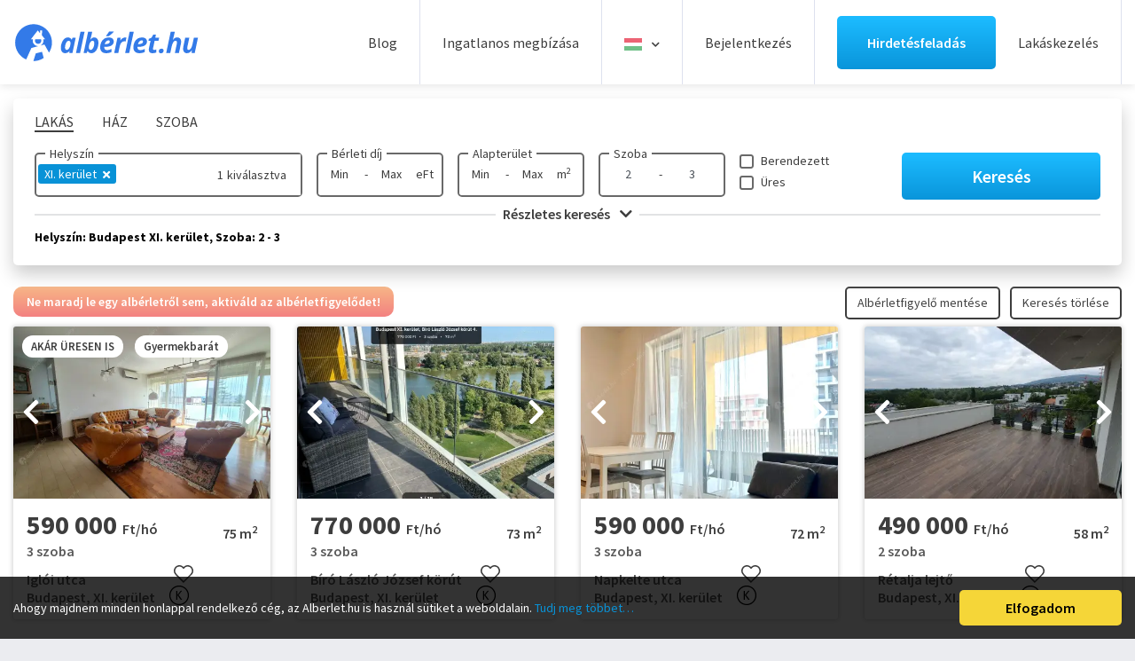

--- FILE ---
content_type: text/html; charset=UTF-8
request_url: https://www.alberlet.hu/kiado_alberlet/ingatlan-tipus:lakas/kerulet:xi/szoba:2-3/keres:normal/limit:24
body_size: 95857
content:
<!DOCTYPE HTML>
<html lang="hu">
    <head>
        <meta name="format-detection" content="telephone=no">
        <meta name="viewport" content="width=device-width, height=device-height, initial-scale=1.0, maximum-scale=1.0, user-scalable=0">
        <meta http-equiv="X-UA-Compatible" content="IE=edge">
        <meta charset="utf-8">
        <link rel="canonical" href="https://www.alberlet.hu/kiado_alberlet/ingatlan-tipus:lakas/kerulet:xi/szoba:2-3/keres:normal/limit:24" />

        <link rel="apple-touch-icon" sizes="180x180" href="/images/favicon/apple-touch-icon.png">
        <link rel="icon" type="image/png" sizes="32x32" href="/images/favicon/favicon-32x32.png">
        <link rel="icon" type="image/png" sizes="16x16" href="/images/favicon/favicon-16x16.png">
        <link rel="manifest" href="/images/favicon/site.webmanifest?v=1">
        <link rel="mask-icon" href="/images/favicon/safari-pinned-tab.svg" color="#0892d7">
        <link rel="shortcut icon" href="/images/favicon/favicon.ico">
        <meta name="msapplication-TileColor" content="#ffffff">
        <meta name="msapplication-config" content="/images/favicon/browserconfig.xml">
        <meta name="theme-color" content="#ffffff">
        <meta name="google-site-verification" content="7vdu4ypb1EZ_s4lfdcCKam6k2R9dljr4vcooVo3uZzM" />

        <script async src="https://securepubads.g.doubleclick.net/tag/js/gpt.js"></script>
        <script async src="//headerbidding.services/files/hb.js"></script>
        <script async src="//headerbidding.services/files/alberlet.js"></script>

                            <title>Kiadó Lakás Helyszín: Budapest XI. kerület, Szoba: 2 - 3</title>
                
                    <meta name="description" content="Ezen az oldalon minden Lakás kiadó. Kiadó Lakás Helyszín: Budapest XI. kerület, Szoba: 2 - 3. Találd meg velünk még ma álmaid albérletét!"/>
        
                    <meta property="og:image" content="https://www.alberlet.hu/ingatlanok/2025_41/alb765101_1760022362.4443.jpg" />
        
                                            <meta property="og:title" content="Kiadó Lakás Helyszín: Budapest XI. kerület, Szoba: 2 - 3" />
        
                    <meta property="og:description" content="Ezen az oldalon minden Lakás kiadó. Kiadó Lakás Helyszín: Budapest XI. kerület, Szoba: 2 - 3. Találd meg velünk még ma álmaid albérletét!"/>
                <meta property="og:url" content="www.alberlet.hu/kiado_alberlet/ingatlan-tipus:lakas/kerulet:xi/szoba:2-3/keres:normal/limit:24" />
        <meta property="og:type" content="website" />
        <meta property="fb:app_id" content="3330319850539274" />

        
                                                                        
       
        <link rel="preconnect" href="https://www.facebook.com">
        <link rel="preconnect" href="https://www.google-analytics.com">
        <link rel="preconnect" href="https://connect.facebook.net">
        <link rel="preconnect" href="https://www.googletagmanager.com">

        <link rel="preconnect" href="https://fonts.googleapis.com">
        <link rel="preconnect" href="https://fonts.gstatic.com" crossorigin>
        <link href="https://fonts.googleapis.com/css2?family=Source+Sans+Pro:wght@400;600;700;900&display=swap" rel="stylesheet">

  <link rel="preload" as="font" href="/fonts/fa-solid-900.woff2" type="font/woff2" crossorigin>
          <style>  
                       /*!
 * Bootstrap v4.3.1 (https://getbootstrap.com/)
 * Copyright 2011-2019 The Bootstrap Authors
 * Copyright 2011-2019 Twitter, Inc.
 * Licensed under MIT (https://github.com/twbs/bootstrap/blob/master/LICENSE)
 */:root{--blue:#007bff;--indigo:#6610f2;--purple:#6f42c1;--pink:#e83e8c;--red:#dc3545;--orange:#fd7e14;--yellow:#ffc107;--green:#28a745;--teal:#20c997;--cyan:#17a2b8;--white:#fff;--gray:#6c757d;--gray-dark:#343a40;--primary:#007bff;--secondary:#6c757d;--success:#28a745;--info:#17a2b8;--warning:#ffc107;--danger:#dc3545;--light:#f8f9fa;--dark:#343a40;--breakpoint-xs:0;--breakpoint-sm:576px;--breakpoint-md:768px;--breakpoint-lg:992px;--breakpoint-xl:1200px;--font-family-sans-serif:-apple-system,BlinkMacSystemFont,"Segoe UI",Roboto,"Helvetica Neue",Arial,"Noto Sans",sans-serif,"Apple Color Emoji","Segoe UI Emoji","Segoe UI Symbol","Noto Color Emoji";--font-family-monospace:SFMono-Regular,Menlo,Monaco,Consolas,"Liberation Mono","Courier New",monospace}*,::after,::before{box-sizing:border-box}html{font-family:sans-serif;line-height:1.15;-webkit-text-size-adjust:100%;-webkit-tap-highlight-color:transparent}article,aside,figcaption,figure,footer,header,hgroup,main,nav,section{display:block}body{margin:0;font-family:-apple-system,BlinkMacSystemFont,"Segoe UI",Roboto,"Helvetica Neue",Arial,"Noto Sans",sans-serif,"Apple Color Emoji","Segoe UI Emoji","Segoe UI Symbol","Noto Color Emoji";font-size:1rem;font-weight:400;line-height:1.5;color:#212529;text-align:left;background-color:#fff}[tabindex="-1"]:focus{outline:0!important}hr{box-sizing:content-box;height:0;overflow:visible}h1,h2,h3,h4,h5,h6{margin-top:0;margin-bottom:.5rem}p{margin-top:0;margin-bottom:1rem}abbr[data-original-title],abbr[title]{text-decoration:underline;-webkit-text-decoration:underline dotted;text-decoration:underline dotted;cursor:help;border-bottom:0;-webkit-text-decoration-skip-ink:none;text-decoration-skip-ink:none}address{margin-bottom:1rem;font-style:normal;line-height:inherit}dl,ol,ul{margin-top:0;margin-bottom:1rem}ol ol,ol ul,ul ol,ul ul{margin-bottom:0}dt{font-weight:700}dd{margin-bottom:.5rem;margin-left:0}blockquote{margin:0 0 1rem}b,strong{font-weight:bolder}small{font-size:80%}sub,sup{position:relative;font-size:75%;line-height:0;vertical-align:baseline}sub{bottom:-.25em}sup{top:-.5em}a{color:#007bff;text-decoration:none;background-color:transparent}a:hover{color:#0056b3;text-decoration:underline}a:not([href]):not([tabindex]){color:inherit;text-decoration:none}a:not([href]):not([tabindex]):focus,a:not([href]):not([tabindex]):hover{color:inherit;text-decoration:none}a:not([href]):not([tabindex]):focus{outline:0}code,kbd,pre,samp{font-family:SFMono-Regular,Menlo,Monaco,Consolas,"Liberation Mono","Courier New",monospace;font-size:1em}pre{margin-top:0;margin-bottom:1rem;overflow:auto}figure{margin:0 0 1rem}img{vertical-align:middle;border-style:none}svg{overflow:hidden;vertical-align:middle}table{border-collapse:collapse}caption{padding-top:.75rem;padding-bottom:.75rem;color:#6c757d;text-align:left;caption-side:bottom}th{text-align:inherit}label{display:inline-block;margin-bottom:.5rem}button{border-radius:0}button:focus{outline:1px dotted;outline:5px auto -webkit-focus-ring-color}button,input,optgroup,select,textarea{margin:0;font-family:inherit;font-size:inherit;line-height:inherit}button,input{overflow:visible}button,select{text-transform:none}select{word-wrap:normal}[type=button],[type=reset],[type=submit],button{-webkit-appearance:button}[type=button]:not(:disabled),[type=reset]:not(:disabled),[type=submit]:not(:disabled),button:not(:disabled){cursor:pointer}[type=button]::-moz-focus-inner,[type=reset]::-moz-focus-inner,[type=submit]::-moz-focus-inner,button::-moz-focus-inner{padding:0;border-style:none}input[type=checkbox],input[type=radio]{box-sizing:border-box;padding:0}input[type=date],input[type=datetime-local],input[type=month],input[type=time]{-webkit-appearance:listbox}textarea{overflow:auto;resize:vertical}fieldset{min-width:0;padding:0;margin:0;border:0}legend{display:block;width:100%;max-width:100%;padding:0;margin-bottom:.5rem;font-size:1.5rem;line-height:inherit;color:inherit;white-space:normal}progress{vertical-align:baseline}[type=number]::-webkit-inner-spin-button,[type=number]::-webkit-outer-spin-button{height:auto}[type=search]{outline-offset:-2px;-webkit-appearance:none}[type=search]::-webkit-search-decoration{-webkit-appearance:none}::-webkit-file-upload-button{font:inherit;-webkit-appearance:button}output{display:inline-block}summary{display:list-item;cursor:pointer}template{display:none}[hidden]{display:none!important}.h1,.h2,.h3,.h4,.h5,.h6,h1,h2,h3,h4,h5,h6{margin-bottom:.5rem;font-weight:500;line-height:1.2}.h1,h1{font-size:2.5rem}.h2,h2{font-size:2rem}.h3,h3{font-size:1.75rem}.h4,h4{font-size:1.5rem}.h5,h5{font-size:1.25rem}.h6,h6{font-size:1rem}.lead{font-size:1.25rem;font-weight:300}.display-1{font-size:6rem;font-weight:300;line-height:1.2}.display-2{font-size:5.5rem;font-weight:300;line-height:1.2}.display-3{font-size:4.5rem;font-weight:300;line-height:1.2}.display-4{font-size:3.5rem;font-weight:300;line-height:1.2}hr{margin-top:1rem;margin-bottom:1rem;border:0;border-top:1px solid rgba(0,0,0,.1)}.small,small{font-size:80%;font-weight:400}.mark,mark{padding:.2em;background-color:#fcf8e3}.list-unstyled{padding-left:0;list-style:none}.list-inline{padding-left:0;list-style:none}.list-inline-item{display:inline-block}.list-inline-item:not(:last-child){margin-right:.5rem}.initialism{font-size:90%;text-transform:uppercase}.blockquote{margin-bottom:1rem;font-size:1.25rem}.blockquote-footer{display:block;font-size:80%;color:#6c757d}.blockquote-footer::before{content:"\2014\00A0"}.img-fluid{max-width:100%;height:auto}.img-thumbnail{padding:.25rem;background-color:#fff;border:1px solid #dee2e6;border-radius:.25rem;max-width:100%;height:auto}.figure{display:inline-block}.figure-img{margin-bottom:.5rem;line-height:1}.figure-caption{font-size:90%;color:#6c757d}code{font-size:87.5%;color:#e83e8c;word-break:break-word}a>code{color:inherit}kbd{padding:.2rem .4rem;font-size:87.5%;color:#fff;background-color:#212529;border-radius:.2rem}kbd kbd{padding:0;font-size:100%;font-weight:700}pre{display:block;font-size:87.5%;color:#212529}pre code{font-size:inherit;color:inherit;word-break:normal}.pre-scrollable{max-height:340px;overflow-y:scroll}.container{width:100%;padding-right:15px;padding-left:15px;margin-right:auto;margin-left:auto}@media (min-width:576px){.container{max-width:540px}}@media (min-width:768px){.container{max-width:720px}}@media (min-width:992px){.container{max-width:960px}}@media (min-width:1200px){.container{max-width:1140px}}.container-fluid{width:100%;padding-right:15px;padding-left:15px;margin-right:auto;margin-left:auto}.row{display:-ms-flexbox;display:flex;-ms-flex-wrap:wrap;flex-wrap:wrap;margin-right:-15px;margin-left:-15px}.no-gutters{margin-right:0;margin-left:0}.no-gutters>.col,.no-gutters>[class*=col-]{padding-right:0;padding-left:0}.col,.col-1,.col-10,.col-11,.col-12,.col-2,.col-3,.col-4,.col-5,.col-6,.col-7,.col-8,.col-9,.col-auto,.col-lg,.col-lg-1,.col-lg-10,.col-lg-11,.col-lg-12,.col-lg-2,.col-lg-3,.col-lg-4,.col-lg-5,.col-lg-6,.col-lg-7,.col-lg-8,.col-lg-9,.col-lg-auto,.col-md,.col-md-1,.col-md-10,.col-md-11,.col-md-12,.col-md-2,.col-md-3,.col-md-4,.col-md-5,.col-md-6,.col-md-7,.col-md-8,.col-md-9,.col-md-auto,.col-sm,.col-sm-1,.col-sm-10,.col-sm-11,.col-sm-12,.col-sm-2,.col-sm-3,.col-sm-4,.col-sm-5,.col-sm-6,.col-sm-7,.col-sm-8,.col-sm-9,.col-sm-auto,.col-xl,.col-xl-1,.col-xl-10,.col-xl-11,.col-xl-12,.col-xl-2,.col-xl-3,.col-xl-4,.col-xl-5,.col-xl-6,.col-xl-7,.col-xl-8,.col-xl-9,.col-xl-auto{position:relative;width:100%;padding-right:15px;padding-left:15px}.col{-ms-flex-preferred-size:0;flex-basis:0;-ms-flex-positive:1;flex-grow:1;max-width:100%}.col-auto{-ms-flex:0 0 auto;flex:0 0 auto;width:auto;max-width:100%}.col-1{-ms-flex:0 0 8.333333%;flex:0 0 8.333333%;max-width:8.333333%}.col-2{-ms-flex:0 0 16.666667%;flex:0 0 16.666667%;max-width:16.666667%}.col-3{-ms-flex:0 0 25%;flex:0 0 25%;max-width:25%}.col-4{-ms-flex:0 0 33.333333%;flex:0 0 33.333333%;max-width:33.333333%}.col-5{-ms-flex:0 0 41.666667%;flex:0 0 41.666667%;max-width:41.666667%}.col-6{-ms-flex:0 0 50%;flex:0 0 50%;max-width:50%}.col-7{-ms-flex:0 0 58.333333%;flex:0 0 58.333333%;max-width:58.333333%}.col-8{-ms-flex:0 0 66.666667%;flex:0 0 66.666667%;max-width:66.666667%}.col-9{-ms-flex:0 0 75%;flex:0 0 75%;max-width:75%}.col-10{-ms-flex:0 0 83.333333%;flex:0 0 83.333333%;max-width:83.333333%}.col-11{-ms-flex:0 0 91.666667%;flex:0 0 91.666667%;max-width:91.666667%}.col-12{-ms-flex:0 0 100%;flex:0 0 100%;max-width:100%}.order-first{-ms-flex-order:-1;order:-1}.order-last{-ms-flex-order:13;order:13}.order-0{-ms-flex-order:0;order:0}.order-1{-ms-flex-order:1;order:1}.order-2{-ms-flex-order:2;order:2}.order-3{-ms-flex-order:3;order:3}.order-4{-ms-flex-order:4;order:4}.order-5{-ms-flex-order:5;order:5}.order-6{-ms-flex-order:6;order:6}.order-7{-ms-flex-order:7;order:7}.order-8{-ms-flex-order:8;order:8}.order-9{-ms-flex-order:9;order:9}.order-10{-ms-flex-order:10;order:10}.order-11{-ms-flex-order:11;order:11}.order-12{-ms-flex-order:12;order:12}.offset-1{margin-left:8.333333%}.offset-2{margin-left:16.666667%}.offset-3{margin-left:25%}.offset-4{margin-left:33.333333%}.offset-5{margin-left:41.666667%}.offset-6{margin-left:50%}.offset-7{margin-left:58.333333%}.offset-8{margin-left:66.666667%}.offset-9{margin-left:75%}.offset-10{margin-left:83.333333%}.offset-11{margin-left:91.666667%}@media (min-width:576px){.col-sm{-ms-flex-preferred-size:0;flex-basis:0;-ms-flex-positive:1;flex-grow:1;max-width:100%}.col-sm-auto{-ms-flex:0 0 auto;flex:0 0 auto;width:auto;max-width:100%}.col-sm-1{-ms-flex:0 0 8.333333%;flex:0 0 8.333333%;max-width:8.333333%}.col-sm-2{-ms-flex:0 0 16.666667%;flex:0 0 16.666667%;max-width:16.666667%}.col-sm-3{-ms-flex:0 0 25%;flex:0 0 25%;max-width:25%}.col-sm-4{-ms-flex:0 0 33.333333%;flex:0 0 33.333333%;max-width:33.333333%}.col-sm-5{-ms-flex:0 0 41.666667%;flex:0 0 41.666667%;max-width:41.666667%}.col-sm-6{-ms-flex:0 0 50%;flex:0 0 50%;max-width:50%}.col-sm-7{-ms-flex:0 0 58.333333%;flex:0 0 58.333333%;max-width:58.333333%}.col-sm-8{-ms-flex:0 0 66.666667%;flex:0 0 66.666667%;max-width:66.666667%}.col-sm-9{-ms-flex:0 0 75%;flex:0 0 75%;max-width:75%}.col-sm-10{-ms-flex:0 0 83.333333%;flex:0 0 83.333333%;max-width:83.333333%}.col-sm-11{-ms-flex:0 0 91.666667%;flex:0 0 91.666667%;max-width:91.666667%}.col-sm-12{-ms-flex:0 0 100%;flex:0 0 100%;max-width:100%}.order-sm-first{-ms-flex-order:-1;order:-1}.order-sm-last{-ms-flex-order:13;order:13}.order-sm-0{-ms-flex-order:0;order:0}.order-sm-1{-ms-flex-order:1;order:1}.order-sm-2{-ms-flex-order:2;order:2}.order-sm-3{-ms-flex-order:3;order:3}.order-sm-4{-ms-flex-order:4;order:4}.order-sm-5{-ms-flex-order:5;order:5}.order-sm-6{-ms-flex-order:6;order:6}.order-sm-7{-ms-flex-order:7;order:7}.order-sm-8{-ms-flex-order:8;order:8}.order-sm-9{-ms-flex-order:9;order:9}.order-sm-10{-ms-flex-order:10;order:10}.order-sm-11{-ms-flex-order:11;order:11}.order-sm-12{-ms-flex-order:12;order:12}.offset-sm-0{margin-left:0}.offset-sm-1{margin-left:8.333333%}.offset-sm-2{margin-left:16.666667%}.offset-sm-3{margin-left:25%}.offset-sm-4{margin-left:33.333333%}.offset-sm-5{margin-left:41.666667%}.offset-sm-6{margin-left:50%}.offset-sm-7{margin-left:58.333333%}.offset-sm-8{margin-left:66.666667%}.offset-sm-9{margin-left:75%}.offset-sm-10{margin-left:83.333333%}.offset-sm-11{margin-left:91.666667%}}@media (min-width:768px){.col-md{-ms-flex-preferred-size:0;flex-basis:0;-ms-flex-positive:1;flex-grow:1;max-width:100%}.col-md-auto{-ms-flex:0 0 auto;flex:0 0 auto;width:auto;max-width:100%}.col-md-1{-ms-flex:0 0 8.333333%;flex:0 0 8.333333%;max-width:8.333333%}.col-md-2{-ms-flex:0 0 16.666667%;flex:0 0 16.666667%;max-width:16.666667%}.col-md-3{-ms-flex:0 0 25%;flex:0 0 25%;max-width:25%}.col-md-4{-ms-flex:0 0 33.333333%;flex:0 0 33.333333%;max-width:33.333333%}.col-md-5{-ms-flex:0 0 41.666667%;flex:0 0 41.666667%;max-width:41.666667%}.col-md-6{-ms-flex:0 0 50%;flex:0 0 50%;max-width:50%}.col-md-7{-ms-flex:0 0 58.333333%;flex:0 0 58.333333%;max-width:58.333333%}.col-md-8{-ms-flex:0 0 66.666667%;flex:0 0 66.666667%;max-width:66.666667%}.col-md-9{-ms-flex:0 0 75%;flex:0 0 75%;max-width:75%}.col-md-10{-ms-flex:0 0 83.333333%;flex:0 0 83.333333%;max-width:83.333333%}.col-md-11{-ms-flex:0 0 91.666667%;flex:0 0 91.666667%;max-width:91.666667%}.col-md-12{-ms-flex:0 0 100%;flex:0 0 100%;max-width:100%}.order-md-first{-ms-flex-order:-1;order:-1}.order-md-last{-ms-flex-order:13;order:13}.order-md-0{-ms-flex-order:0;order:0}.order-md-1{-ms-flex-order:1;order:1}.order-md-2{-ms-flex-order:2;order:2}.order-md-3{-ms-flex-order:3;order:3}.order-md-4{-ms-flex-order:4;order:4}.order-md-5{-ms-flex-order:5;order:5}.order-md-6{-ms-flex-order:6;order:6}.order-md-7{-ms-flex-order:7;order:7}.order-md-8{-ms-flex-order:8;order:8}.order-md-9{-ms-flex-order:9;order:9}.order-md-10{-ms-flex-order:10;order:10}.order-md-11{-ms-flex-order:11;order:11}.order-md-12{-ms-flex-order:12;order:12}.offset-md-0{margin-left:0}.offset-md-1{margin-left:8.333333%}.offset-md-2{margin-left:16.666667%}.offset-md-3{margin-left:25%}.offset-md-4{margin-left:33.333333%}.offset-md-5{margin-left:41.666667%}.offset-md-6{margin-left:50%}.offset-md-7{margin-left:58.333333%}.offset-md-8{margin-left:66.666667%}.offset-md-9{margin-left:75%}.offset-md-10{margin-left:83.333333%}.offset-md-11{margin-left:91.666667%}}@media (min-width:992px){.col-lg{-ms-flex-preferred-size:0;flex-basis:0;-ms-flex-positive:1;flex-grow:1;max-width:100%}.col-lg-auto{-ms-flex:0 0 auto;flex:0 0 auto;width:auto;max-width:100%}.col-lg-1{-ms-flex:0 0 8.333333%;flex:0 0 8.333333%;max-width:8.333333%}.col-lg-2{-ms-flex:0 0 16.666667%;flex:0 0 16.666667%;max-width:16.666667%}.col-lg-3{-ms-flex:0 0 25%;flex:0 0 25%;max-width:25%}.col-lg-4{-ms-flex:0 0 33.333333%;flex:0 0 33.333333%;max-width:33.333333%}.col-lg-5{-ms-flex:0 0 41.666667%;flex:0 0 41.666667%;max-width:41.666667%}.col-lg-6{-ms-flex:0 0 50%;flex:0 0 50%;max-width:50%}.col-lg-7{-ms-flex:0 0 58.333333%;flex:0 0 58.333333%;max-width:58.333333%}.col-lg-8{-ms-flex:0 0 66.666667%;flex:0 0 66.666667%;max-width:66.666667%}.col-lg-9{-ms-flex:0 0 75%;flex:0 0 75%;max-width:75%}.col-lg-10{-ms-flex:0 0 83.333333%;flex:0 0 83.333333%;max-width:83.333333%}.col-lg-11{-ms-flex:0 0 91.666667%;flex:0 0 91.666667%;max-width:91.666667%}.col-lg-12{-ms-flex:0 0 100%;flex:0 0 100%;max-width:100%}.order-lg-first{-ms-flex-order:-1;order:-1}.order-lg-last{-ms-flex-order:13;order:13}.order-lg-0{-ms-flex-order:0;order:0}.order-lg-1{-ms-flex-order:1;order:1}.order-lg-2{-ms-flex-order:2;order:2}.order-lg-3{-ms-flex-order:3;order:3}.order-lg-4{-ms-flex-order:4;order:4}.order-lg-5{-ms-flex-order:5;order:5}.order-lg-6{-ms-flex-order:6;order:6}.order-lg-7{-ms-flex-order:7;order:7}.order-lg-8{-ms-flex-order:8;order:8}.order-lg-9{-ms-flex-order:9;order:9}.order-lg-10{-ms-flex-order:10;order:10}.order-lg-11{-ms-flex-order:11;order:11}.order-lg-12{-ms-flex-order:12;order:12}.offset-lg-0{margin-left:0}.offset-lg-1{margin-left:8.333333%}.offset-lg-2{margin-left:16.666667%}.offset-lg-3{margin-left:25%}.offset-lg-4{margin-left:33.333333%}.offset-lg-5{margin-left:41.666667%}.offset-lg-6{margin-left:50%}.offset-lg-7{margin-left:58.333333%}.offset-lg-8{margin-left:66.666667%}.offset-lg-9{margin-left:75%}.offset-lg-10{margin-left:83.333333%}.offset-lg-11{margin-left:91.666667%}}@media (min-width:1200px){.col-xl{-ms-flex-preferred-size:0;flex-basis:0;-ms-flex-positive:1;flex-grow:1;max-width:100%}.col-xl-auto{-ms-flex:0 0 auto;flex:0 0 auto;width:auto;max-width:100%}.col-xl-1{-ms-flex:0 0 8.333333%;flex:0 0 8.333333%;max-width:8.333333%}.col-xl-2{-ms-flex:0 0 16.666667%;flex:0 0 16.666667%;max-width:16.666667%}.col-xl-3{-ms-flex:0 0 25%;flex:0 0 25%;max-width:25%}.col-xl-4{-ms-flex:0 0 33.333333%;flex:0 0 33.333333%;max-width:33.333333%}.col-xl-5{-ms-flex:0 0 41.666667%;flex:0 0 41.666667%;max-width:41.666667%}.col-xl-6{-ms-flex:0 0 50%;flex:0 0 50%;max-width:50%}.col-xl-7{-ms-flex:0 0 58.333333%;flex:0 0 58.333333%;max-width:58.333333%}.col-xl-8{-ms-flex:0 0 66.666667%;flex:0 0 66.666667%;max-width:66.666667%}.col-xl-9{-ms-flex:0 0 75%;flex:0 0 75%;max-width:75%}.col-xl-10{-ms-flex:0 0 83.333333%;flex:0 0 83.333333%;max-width:83.333333%}.col-xl-11{-ms-flex:0 0 91.666667%;flex:0 0 91.666667%;max-width:91.666667%}.col-xl-12{-ms-flex:0 0 100%;flex:0 0 100%;max-width:100%}.order-xl-first{-ms-flex-order:-1;order:-1}.order-xl-last{-ms-flex-order:13;order:13}.order-xl-0{-ms-flex-order:0;order:0}.order-xl-1{-ms-flex-order:1;order:1}.order-xl-2{-ms-flex-order:2;order:2}.order-xl-3{-ms-flex-order:3;order:3}.order-xl-4{-ms-flex-order:4;order:4}.order-xl-5{-ms-flex-order:5;order:5}.order-xl-6{-ms-flex-order:6;order:6}.order-xl-7{-ms-flex-order:7;order:7}.order-xl-8{-ms-flex-order:8;order:8}.order-xl-9{-ms-flex-order:9;order:9}.order-xl-10{-ms-flex-order:10;order:10}.order-xl-11{-ms-flex-order:11;order:11}.order-xl-12{-ms-flex-order:12;order:12}.offset-xl-0{margin-left:0}.offset-xl-1{margin-left:8.333333%}.offset-xl-2{margin-left:16.666667%}.offset-xl-3{margin-left:25%}.offset-xl-4{margin-left:33.333333%}.offset-xl-5{margin-left:41.666667%}.offset-xl-6{margin-left:50%}.offset-xl-7{margin-left:58.333333%}.offset-xl-8{margin-left:66.666667%}.offset-xl-9{margin-left:75%}.offset-xl-10{margin-left:83.333333%}.offset-xl-11{margin-left:91.666667%}}.table{width:100%;margin-bottom:1rem;color:#212529}.table td,.table th{padding:.75rem;vertical-align:top;border-top:1px solid #dee2e6}.table thead th{vertical-align:bottom;border-bottom:2px solid #dee2e6}.table tbody+tbody{border-top:2px solid #dee2e6}.table-sm td,.table-sm th{padding:.3rem}.table-bordered{border:1px solid #dee2e6}.table-bordered td,.table-bordered th{border:1px solid #dee2e6}.table-bordered thead td,.table-bordered thead th{border-bottom-width:2px}.table-borderless tbody+tbody,.table-borderless td,.table-borderless th,.table-borderless thead th{border:0}.table-striped tbody tr:nth-of-type(odd){background-color:rgba(0,0,0,.05)}.table-hover tbody tr:hover{color:#212529;background-color:rgba(0,0,0,.075)}.table-primary,.table-primary>td,.table-primary>th{background-color:#b8daff}.table-primary tbody+tbody,.table-primary td,.table-primary th,.table-primary thead th{border-color:#7abaff}.table-hover .table-primary:hover{background-color:#9fcdff}.table-hover .table-primary:hover>td,.table-hover .table-primary:hover>th{background-color:#9fcdff}.table-secondary,.table-secondary>td,.table-secondary>th{background-color:#d6d8db}.table-secondary tbody+tbody,.table-secondary td,.table-secondary th,.table-secondary thead th{border-color:#b3b7bb}.table-hover .table-secondary:hover{background-color:#c8cbcf}.table-hover .table-secondary:hover>td,.table-hover .table-secondary:hover>th{background-color:#c8cbcf}.table-success,.table-success>td,.table-success>th{background-color:#c3e6cb}.table-success tbody+tbody,.table-success td,.table-success th,.table-success thead th{border-color:#8fd19e}.table-hover .table-success:hover{background-color:#b1dfbb}.table-hover .table-success:hover>td,.table-hover .table-success:hover>th{background-color:#b1dfbb}.table-info,.table-info>td,.table-info>th{background-color:#bee5eb}.table-info tbody+tbody,.table-info td,.table-info th,.table-info thead th{border-color:#86cfda}.table-hover .table-info:hover{background-color:#abdde5}.table-hover .table-info:hover>td,.table-hover .table-info:hover>th{background-color:#abdde5}.table-warning,.table-warning>td,.table-warning>th{background-color:#ffeeba}.table-warning tbody+tbody,.table-warning td,.table-warning th,.table-warning thead th{border-color:#ffdf7e}.table-hover .table-warning:hover{background-color:#ffe8a1}.table-hover .table-warning:hover>td,.table-hover .table-warning:hover>th{background-color:#ffe8a1}.table-danger,.table-danger>td,.table-danger>th{background-color:#f5c6cb}.table-danger tbody+tbody,.table-danger td,.table-danger th,.table-danger thead th{border-color:#ed969e}.table-hover .table-danger:hover{background-color:#f1b0b7}.table-hover .table-danger:hover>td,.table-hover .table-danger:hover>th{background-color:#f1b0b7}.table-light,.table-light>td,.table-light>th{background-color:#fdfdfe}.table-light tbody+tbody,.table-light td,.table-light th,.table-light thead th{border-color:#fbfcfc}.table-hover .table-light:hover{background-color:#ececf6}.table-hover .table-light:hover>td,.table-hover .table-light:hover>th{background-color:#ececf6}.table-dark,.table-dark>td,.table-dark>th{background-color:#c6c8ca}.table-dark tbody+tbody,.table-dark td,.table-dark th,.table-dark thead th{border-color:#95999c}.table-hover .table-dark:hover{background-color:#b9bbbe}.table-hover .table-dark:hover>td,.table-hover .table-dark:hover>th{background-color:#b9bbbe}.table-active,.table-active>td,.table-active>th{background-color:rgba(0,0,0,.075)}.table-hover .table-active:hover{background-color:rgba(0,0,0,.075)}.table-hover .table-active:hover>td,.table-hover .table-active:hover>th{background-color:rgba(0,0,0,.075)}.table .thead-dark th{color:#fff;background-color:#343a40;border-color:#454d55}.table .thead-light th{color:#495057;background-color:#e9ecef;border-color:#dee2e6}.table-dark{color:#fff;background-color:#343a40}.table-dark td,.table-dark th,.table-dark thead th{border-color:#454d55}.table-dark.table-bordered{border:0}.table-dark.table-striped tbody tr:nth-of-type(odd){background-color:rgba(255,255,255,.05)}.table-dark.table-hover tbody tr:hover{color:#fff;background-color:rgba(255,255,255,.075)}@media (max-width:575.98px){.table-responsive-sm{display:block;width:100%;overflow-x:auto;-webkit-overflow-scrolling:touch}.table-responsive-sm>.table-bordered{border:0}}@media (max-width:767.98px){.table-responsive-md{display:block;width:100%;overflow-x:auto;-webkit-overflow-scrolling:touch}.table-responsive-md>.table-bordered{border:0}}@media (max-width:991.98px){.table-responsive-lg{display:block;width:100%;overflow-x:auto;-webkit-overflow-scrolling:touch}.table-responsive-lg>.table-bordered{border:0}}@media (max-width:1199.98px){.table-responsive-xl{display:block;width:100%;overflow-x:auto;-webkit-overflow-scrolling:touch}.table-responsive-xl>.table-bordered{border:0}}.table-responsive{display:block;width:100%;overflow-x:auto;-webkit-overflow-scrolling:touch}.table-responsive>.table-bordered{border:0}.form-control{display:block;width:100%;height:calc(1.5em + .75rem + 2px);padding:.375rem .75rem;font-size:1rem;font-weight:400;line-height:1.5;color:#495057;background-color:#fff;background-clip:padding-box;border:1px solid #ced4da;border-radius:.25rem;transition:border-color .15s ease-in-out,box-shadow .15s ease-in-out}@media (prefers-reduced-motion:reduce){.form-control{transition:none}}.form-control::-ms-expand{background-color:transparent;border:0}.form-control:focus{color:#495057;background-color:#fff;border-color:#80bdff;outline:0;box-shadow:0 0 0 .2rem rgba(0,123,255,.25)}.form-control::-webkit-input-placeholder{color:#6c757d;opacity:1}.form-control::-moz-placeholder{color:#6c757d;opacity:1}.form-control:-ms-input-placeholder{color:#6c757d;opacity:1}.form-control::-ms-input-placeholder{color:#6c757d;opacity:1}.form-control::placeholder{color:#6c757d;opacity:1}.form-control:disabled,.form-control[readonly]{background-color:#e9ecef;opacity:1}select.form-control:focus::-ms-value{color:#495057;background-color:#fff}.form-control-file,.form-control-range{display:block;width:100%}.col-form-label{padding-top:calc(.375rem + 1px);padding-bottom:calc(.375rem + 1px);margin-bottom:0;font-size:inherit;line-height:1.5}.col-form-label-lg{padding-top:calc(.5rem + 1px);padding-bottom:calc(.5rem + 1px);font-size:1.25rem;line-height:1.5}.col-form-label-sm{padding-top:calc(.25rem + 1px);padding-bottom:calc(.25rem + 1px);font-size:.875rem;line-height:1.5}.form-control-plaintext{display:block;width:100%;padding-top:.375rem;padding-bottom:.375rem;margin-bottom:0;line-height:1.5;color:#212529;background-color:transparent;border:solid transparent;border-width:1px 0}.form-control-plaintext.form-control-lg,.form-control-plaintext.form-control-sm{padding-right:0;padding-left:0}.form-control-sm{height:calc(1.5em + .5rem + 2px);padding:.25rem .5rem;font-size:.875rem;line-height:1.5;border-radius:.2rem}.form-control-lg{height:calc(1.5em + 1rem + 2px);padding:.5rem 1rem;font-size:1.25rem;line-height:1.5;border-radius:.3rem}select.form-control[multiple],select.form-control[size]{height:auto}textarea.form-control{height:auto}.form-group{margin-bottom:1rem}.form-text{display:block;margin-top:.25rem}.form-row{display:-ms-flexbox;display:flex;-ms-flex-wrap:wrap;flex-wrap:wrap;margin-right:-5px;margin-left:-5px}.form-row>.col,.form-row>[class*=col-]{padding-right:5px;padding-left:5px}.form-check{position:relative;display:block;padding-left:1.25rem}.form-check-input{position:absolute;margin-top:.3rem;margin-left:-1.25rem}.form-check-input:disabled~.form-check-label{color:#6c757d}.form-check-label{margin-bottom:0}.form-check-inline{display:-ms-inline-flexbox;display:inline-flex;-ms-flex-align:center;align-items:center;padding-left:0;margin-right:.75rem}.form-check-inline .form-check-input{position:static;margin-top:0;margin-right:.3125rem;margin-left:0}.valid-feedback{display:none;width:100%;margin-top:.25rem;font-size:80%;color:#28a745}.valid-tooltip{position:absolute;top:100%;z-index:5;display:none;max-width:100%;padding:.25rem .5rem;margin-top:.1rem;font-size:.875rem;line-height:1.5;color:#fff;background-color:rgba(40,167,69,.9);border-radius:.25rem}.form-control.is-valid,.was-validated .form-control:valid{border-color:#28a745;padding-right:calc(1.5em + .75rem);background-image:url("data:image/svg+xml,%3csvg xmlns='http://www.w3.org/2000/svg' viewBox='0 0 8 8'%3e%3cpath fill='%2328a745' d='M2.3 6.73L.6 4.53c-.4-1.04.46-1.4 1.1-.8l1.1 1.4 3.4-3.8c.6-.63 1.6-.27 1.2.7l-4 4.6c-.43.5-.8.4-1.1.1z'/%3e%3c/svg%3e");background-repeat:no-repeat;background-position:center right calc(.375em + .1875rem);background-size:calc(.75em + .375rem) calc(.75em + .375rem)}.form-control.is-valid:focus,.was-validated .form-control:valid:focus{border-color:#28a745;box-shadow:0 0 0 .2rem rgba(40,167,69,.25)}.form-control.is-valid~.valid-feedback,.form-control.is-valid~.valid-tooltip,.was-validated .form-control:valid~.valid-feedback,.was-validated .form-control:valid~.valid-tooltip{display:block}.was-validated textarea.form-control:valid,textarea.form-control.is-valid{padding-right:calc(1.5em + .75rem);background-position:top calc(.375em + .1875rem) right calc(.375em + .1875rem)}.custom-select.is-valid,.was-validated .custom-select:valid{border-color:#28a745;padding-right:calc((1em + .75rem) * 3 / 4 + 1.75rem);background:url("data:image/svg+xml,%3csvg xmlns='http://www.w3.org/2000/svg' viewBox='0 0 4 5'%3e%3cpath fill='%23343a40' d='M2 0L0 2h4zm0 5L0 3h4z'/%3e%3c/svg%3e") no-repeat right .75rem center/8px 10px,url("data:image/svg+xml,%3csvg xmlns='http://www.w3.org/2000/svg' viewBox='0 0 8 8'%3e%3cpath fill='%2328a745' d='M2.3 6.73L.6 4.53c-.4-1.04.46-1.4 1.1-.8l1.1 1.4 3.4-3.8c.6-.63 1.6-.27 1.2.7l-4 4.6c-.43.5-.8.4-1.1.1z'/%3e%3c/svg%3e") #fff no-repeat center right 1.75rem/calc(.75em + .375rem) calc(.75em + .375rem)}.custom-select.is-valid:focus,.was-validated .custom-select:valid:focus{border-color:#28a745;box-shadow:0 0 0 .2rem rgba(40,167,69,.25)}.custom-select.is-valid~.valid-feedback,.custom-select.is-valid~.valid-tooltip,.was-validated .custom-select:valid~.valid-feedback,.was-validated .custom-select:valid~.valid-tooltip{display:block}.form-control-file.is-valid~.valid-feedback,.form-control-file.is-valid~.valid-tooltip,.was-validated .form-control-file:valid~.valid-feedback,.was-validated .form-control-file:valid~.valid-tooltip{display:block}.form-check-input.is-valid~.form-check-label,.was-validated .form-check-input:valid~.form-check-label{color:#28a745}.form-check-input.is-valid~.valid-feedback,.form-check-input.is-valid~.valid-tooltip,.was-validated .form-check-input:valid~.valid-feedback,.was-validated .form-check-input:valid~.valid-tooltip{display:block}.custom-control-input.is-valid~.custom-control-label,.was-validated .custom-control-input:valid~.custom-control-label{color:#28a745}.custom-control-input.is-valid~.custom-control-label::before,.was-validated .custom-control-input:valid~.custom-control-label::before{border-color:#28a745}.custom-control-input.is-valid~.valid-feedback,.custom-control-input.is-valid~.valid-tooltip,.was-validated .custom-control-input:valid~.valid-feedback,.was-validated .custom-control-input:valid~.valid-tooltip{display:block}.custom-control-input.is-valid:checked~.custom-control-label::before,.was-validated .custom-control-input:valid:checked~.custom-control-label::before{border-color:#34ce57;background-color:#34ce57}.custom-control-input.is-valid:focus~.custom-control-label::before,.was-validated .custom-control-input:valid:focus~.custom-control-label::before{box-shadow:0 0 0 .2rem rgba(40,167,69,.25)}.custom-control-input.is-valid:focus:not(:checked)~.custom-control-label::before,.was-validated .custom-control-input:valid:focus:not(:checked)~.custom-control-label::before{border-color:#28a745}.custom-file-input.is-valid~.custom-file-label,.was-validated .custom-file-input:valid~.custom-file-label{border-color:#28a745}.custom-file-input.is-valid~.valid-feedback,.custom-file-input.is-valid~.valid-tooltip,.was-validated .custom-file-input:valid~.valid-feedback,.was-validated .custom-file-input:valid~.valid-tooltip{display:block}.custom-file-input.is-valid:focus~.custom-file-label,.was-validated .custom-file-input:valid:focus~.custom-file-label{border-color:#28a745;box-shadow:0 0 0 .2rem rgba(40,167,69,.25)}.invalid-feedback{display:none;width:100%;margin-top:.25rem;font-size:80%;color:#dc3545}.invalid-tooltip{position:absolute;top:100%;z-index:5;display:none;max-width:100%;padding:.25rem .5rem;margin-top:.1rem;font-size:.875rem;line-height:1.5;color:#fff;background-color:rgba(220,53,69,.9);border-radius:.25rem}.form-control.is-invalid,.was-validated .form-control:invalid{border-color:#dc3545;padding-right:calc(1.5em + .75rem);background-image:url("data:image/svg+xml,%3csvg xmlns='http://www.w3.org/2000/svg' fill='%23dc3545' viewBox='-2 -2 7 7'%3e%3cpath stroke='%23dc3545' d='M0 0l3 3m0-3L0 3'/%3e%3ccircle r='.5'/%3e%3ccircle cx='3' r='.5'/%3e%3ccircle cy='3' r='.5'/%3e%3ccircle cx='3' cy='3' r='.5'/%3e%3c/svg%3E");background-repeat:no-repeat;background-position:center right calc(.375em + .1875rem);background-size:calc(.75em + .375rem) calc(.75em + .375rem)}.form-control.is-invalid:focus,.was-validated .form-control:invalid:focus{border-color:#dc3545;box-shadow:0 0 0 .2rem rgba(220,53,69,.25)}.form-control.is-invalid~.invalid-feedback,.form-control.is-invalid~.invalid-tooltip,.was-validated .form-control:invalid~.invalid-feedback,.was-validated .form-control:invalid~.invalid-tooltip{display:block}.was-validated textarea.form-control:invalid,textarea.form-control.is-invalid{padding-right:calc(1.5em + .75rem);background-position:top calc(.375em + .1875rem) right calc(.375em + .1875rem)}.custom-select.is-invalid,.was-validated .custom-select:invalid{border-color:#dc3545;padding-right:calc((1em + .75rem) * 3 / 4 + 1.75rem);background:url("data:image/svg+xml,%3csvg xmlns='http://www.w3.org/2000/svg' viewBox='0 0 4 5'%3e%3cpath fill='%23343a40' d='M2 0L0 2h4zm0 5L0 3h4z'/%3e%3c/svg%3e") no-repeat right .75rem center/8px 10px,url("data:image/svg+xml,%3csvg xmlns='http://www.w3.org/2000/svg' fill='%23dc3545' viewBox='-2 -2 7 7'%3e%3cpath stroke='%23dc3545' d='M0 0l3 3m0-3L0 3'/%3e%3ccircle r='.5'/%3e%3ccircle cx='3' r='.5'/%3e%3ccircle cy='3' r='.5'/%3e%3ccircle cx='3' cy='3' r='.5'/%3e%3c/svg%3E") #fff no-repeat center right 1.75rem/calc(.75em + .375rem) calc(.75em + .375rem)}.custom-select.is-invalid:focus,.was-validated .custom-select:invalid:focus{border-color:#dc3545;box-shadow:0 0 0 .2rem rgba(220,53,69,.25)}.custom-select.is-invalid~.invalid-feedback,.custom-select.is-invalid~.invalid-tooltip,.was-validated .custom-select:invalid~.invalid-feedback,.was-validated .custom-select:invalid~.invalid-tooltip{display:block}.form-control-file.is-invalid~.invalid-feedback,.form-control-file.is-invalid~.invalid-tooltip,.was-validated .form-control-file:invalid~.invalid-feedback,.was-validated .form-control-file:invalid~.invalid-tooltip{display:block}.form-check-input.is-invalid~.form-check-label,.was-validated .form-check-input:invalid~.form-check-label{color:#dc3545}.form-check-input.is-invalid~.invalid-feedback,.form-check-input.is-invalid~.invalid-tooltip,.was-validated .form-check-input:invalid~.invalid-feedback,.was-validated .form-check-input:invalid~.invalid-tooltip{display:block}.custom-control-input.is-invalid~.custom-control-label,.was-validated .custom-control-input:invalid~.custom-control-label{color:#dc3545}.custom-control-input.is-invalid~.custom-control-label::before,.was-validated .custom-control-input:invalid~.custom-control-label::before{border-color:#dc3545}.custom-control-input.is-invalid~.invalid-feedback,.custom-control-input.is-invalid~.invalid-tooltip,.was-validated .custom-control-input:invalid~.invalid-feedback,.was-validated .custom-control-input:invalid~.invalid-tooltip{display:block}.custom-control-input.is-invalid:checked~.custom-control-label::before,.was-validated .custom-control-input:invalid:checked~.custom-control-label::before{border-color:#e4606d;background-color:#e4606d}.custom-control-input.is-invalid:focus~.custom-control-label::before,.was-validated .custom-control-input:invalid:focus~.custom-control-label::before{box-shadow:0 0 0 .2rem rgba(220,53,69,.25)}.custom-control-input.is-invalid:focus:not(:checked)~.custom-control-label::before,.was-validated .custom-control-input:invalid:focus:not(:checked)~.custom-control-label::before{border-color:#dc3545}.custom-file-input.is-invalid~.custom-file-label,.was-validated .custom-file-input:invalid~.custom-file-label{border-color:#dc3545}.custom-file-input.is-invalid~.invalid-feedback,.custom-file-input.is-invalid~.invalid-tooltip,.was-validated .custom-file-input:invalid~.invalid-feedback,.was-validated .custom-file-input:invalid~.invalid-tooltip{display:block}.custom-file-input.is-invalid:focus~.custom-file-label,.was-validated .custom-file-input:invalid:focus~.custom-file-label{border-color:#dc3545;box-shadow:0 0 0 .2rem rgba(220,53,69,.25)}.form-inline{display:-ms-flexbox;display:flex;-ms-flex-flow:row wrap;flex-flow:row wrap;-ms-flex-align:center;align-items:center}.form-inline .form-check{width:100%}@media (min-width:576px){.form-inline label{display:-ms-flexbox;display:flex;-ms-flex-align:center;align-items:center;-ms-flex-pack:center;justify-content:center;margin-bottom:0}.form-inline .form-group{display:-ms-flexbox;display:flex;-ms-flex:0 0 auto;flex:0 0 auto;-ms-flex-flow:row wrap;flex-flow:row wrap;-ms-flex-align:center;align-items:center;margin-bottom:0}.form-inline .form-control{display:inline-block;width:auto;vertical-align:middle}.form-inline .form-control-plaintext{display:inline-block}.form-inline .custom-select,.form-inline .input-group{width:auto}.form-inline .form-check{display:-ms-flexbox;display:flex;-ms-flex-align:center;align-items:center;-ms-flex-pack:center;justify-content:center;width:auto;padding-left:0}.form-inline .form-check-input{position:relative;-ms-flex-negative:0;flex-shrink:0;margin-top:0;margin-right:.25rem;margin-left:0}.form-inline .custom-control{-ms-flex-align:center;align-items:center;-ms-flex-pack:center;justify-content:center}.form-inline .custom-control-label{margin-bottom:0}}.btn{display:inline-block;font-weight:400;color:#212529;text-align:center;vertical-align:middle;-webkit-user-select:none;-moz-user-select:none;-ms-user-select:none;user-select:none;background-color:transparent;border:1px solid transparent;padding:.375rem .75rem;font-size:1rem;line-height:1.5;border-radius:.25rem;transition:color .15s ease-in-out,background-color .15s ease-in-out,border-color .15s ease-in-out,box-shadow .15s ease-in-out}@media (prefers-reduced-motion:reduce){.btn{transition:none}}.btn:hover{color:#212529;text-decoration:none}.btn.focus,.btn:focus{outline:0;box-shadow:0 0 0 .2rem rgba(0,123,255,.25)}.btn.disabled,.btn:disabled{opacity:.65}a.btn.disabled,fieldset:disabled a.btn{pointer-events:none}.btn-primary{color:#fff;background-color:#007bff;border-color:#007bff}.btn-primary:hover{color:#fff;background-color:#0069d9;border-color:#0062cc}.btn-primary.focus,.btn-primary:focus{box-shadow:0 0 0 .2rem rgba(38,143,255,.5)}.btn-primary.disabled,.btn-primary:disabled{color:#fff;background-color:#007bff;border-color:#007bff}.btn-primary:not(:disabled):not(.disabled).active,.btn-primary:not(:disabled):not(.disabled):active,.show>.btn-primary.dropdown-toggle{color:#fff;background-color:#0062cc;border-color:#005cbf}.btn-primary:not(:disabled):not(.disabled).active:focus,.btn-primary:not(:disabled):not(.disabled):active:focus,.show>.btn-primary.dropdown-toggle:focus{box-shadow:0 0 0 .2rem rgba(38,143,255,.5)}.btn-secondary{color:#fff;background-color:#6c757d;border-color:#6c757d}.btn-secondary:hover{color:#fff;background-color:#5a6268;border-color:#545b62}.btn-secondary.focus,.btn-secondary:focus{box-shadow:0 0 0 .2rem rgba(130,138,145,.5)}.btn-secondary.disabled,.btn-secondary:disabled{color:#fff;background-color:#6c757d;border-color:#6c757d}.btn-secondary:not(:disabled):not(.disabled).active,.btn-secondary:not(:disabled):not(.disabled):active,.show>.btn-secondary.dropdown-toggle{color:#fff;background-color:#545b62;border-color:#4e555b}.btn-secondary:not(:disabled):not(.disabled).active:focus,.btn-secondary:not(:disabled):not(.disabled):active:focus,.show>.btn-secondary.dropdown-toggle:focus{box-shadow:0 0 0 .2rem rgba(130,138,145,.5)}.btn-success{color:#fff;background-color:#28a745;border-color:#28a745}.btn-success:hover{color:#fff;background-color:#218838;border-color:#1e7e34}.btn-success.focus,.btn-success:focus{box-shadow:0 0 0 .2rem rgba(72,180,97,.5)}.btn-success.disabled,.btn-success:disabled{color:#fff;background-color:#28a745;border-color:#28a745}.btn-success:not(:disabled):not(.disabled).active,.btn-success:not(:disabled):not(.disabled):active,.show>.btn-success.dropdown-toggle{color:#fff;background-color:#1e7e34;border-color:#1c7430}.btn-success:not(:disabled):not(.disabled).active:focus,.btn-success:not(:disabled):not(.disabled):active:focus,.show>.btn-success.dropdown-toggle:focus{box-shadow:0 0 0 .2rem rgba(72,180,97,.5)}.btn-info{color:#fff;background-color:#17a2b8;border-color:#17a2b8}.btn-info:hover{color:#fff;background-color:#138496;border-color:#117a8b}.btn-info.focus,.btn-info:focus{box-shadow:0 0 0 .2rem rgba(58,176,195,.5)}.btn-info.disabled,.btn-info:disabled{color:#fff;background-color:#17a2b8;border-color:#17a2b8}.btn-info:not(:disabled):not(.disabled).active,.btn-info:not(:disabled):not(.disabled):active,.show>.btn-info.dropdown-toggle{color:#fff;background-color:#117a8b;border-color:#10707f}.btn-info:not(:disabled):not(.disabled).active:focus,.btn-info:not(:disabled):not(.disabled):active:focus,.show>.btn-info.dropdown-toggle:focus{box-shadow:0 0 0 .2rem rgba(58,176,195,.5)}.btn-warning{color:#212529;background-color:#ffc107;border-color:#ffc107}.btn-warning:hover{color:#212529;background-color:#e0a800;border-color:#d39e00}.btn-warning.focus,.btn-warning:focus{box-shadow:0 0 0 .2rem rgba(222,170,12,.5)}.btn-warning.disabled,.btn-warning:disabled{color:#212529;background-color:#ffc107;border-color:#ffc107}.btn-warning:not(:disabled):not(.disabled).active,.btn-warning:not(:disabled):not(.disabled):active,.show>.btn-warning.dropdown-toggle{color:#212529;background-color:#d39e00;border-color:#c69500}.btn-warning:not(:disabled):not(.disabled).active:focus,.btn-warning:not(:disabled):not(.disabled):active:focus,.show>.btn-warning.dropdown-toggle:focus{box-shadow:0 0 0 .2rem rgba(222,170,12,.5)}.btn-danger{color:#fff;background-color:#dc3545;border-color:#dc3545}.btn-danger:hover{color:#fff;background-color:#c82333;border-color:#bd2130}.btn-danger.focus,.btn-danger:focus{box-shadow:0 0 0 .2rem rgba(225,83,97,.5)}.btn-danger.disabled,.btn-danger:disabled{color:#fff;background-color:#dc3545;border-color:#dc3545}.btn-danger:not(:disabled):not(.disabled).active,.btn-danger:not(:disabled):not(.disabled):active,.show>.btn-danger.dropdown-toggle{color:#fff;background-color:#bd2130;border-color:#b21f2d}.btn-danger:not(:disabled):not(.disabled).active:focus,.btn-danger:not(:disabled):not(.disabled):active:focus,.show>.btn-danger.dropdown-toggle:focus{box-shadow:0 0 0 .2rem rgba(225,83,97,.5)}.btn-light{color:#212529;background-color:#f8f9fa;border-color:#f8f9fa}.btn-light:hover{color:#212529;background-color:#e2e6ea;border-color:#dae0e5}.btn-light.focus,.btn-light:focus{box-shadow:0 0 0 .2rem rgba(216,217,219,.5)}.btn-light.disabled,.btn-light:disabled{color:#212529;background-color:#f8f9fa;border-color:#f8f9fa}.btn-light:not(:disabled):not(.disabled).active,.btn-light:not(:disabled):not(.disabled):active,.show>.btn-light.dropdown-toggle{color:#212529;background-color:#dae0e5;border-color:#d3d9df}.btn-light:not(:disabled):not(.disabled).active:focus,.btn-light:not(:disabled):not(.disabled):active:focus,.show>.btn-light.dropdown-toggle:focus{box-shadow:0 0 0 .2rem rgba(216,217,219,.5)}.btn-dark{color:#fff;background-color:#343a40;border-color:#343a40}.btn-dark:hover{color:#fff;background-color:#23272b;border-color:#1d2124}.btn-dark.focus,.btn-dark:focus{box-shadow:0 0 0 .2rem rgba(82,88,93,.5)}.btn-dark.disabled,.btn-dark:disabled{color:#fff;background-color:#343a40;border-color:#343a40}.btn-dark:not(:disabled):not(.disabled).active,.btn-dark:not(:disabled):not(.disabled):active,.show>.btn-dark.dropdown-toggle{color:#fff;background-color:#1d2124;border-color:#171a1d}.btn-dark:not(:disabled):not(.disabled).active:focus,.btn-dark:not(:disabled):not(.disabled):active:focus,.show>.btn-dark.dropdown-toggle:focus{box-shadow:0 0 0 .2rem rgba(82,88,93,.5)}.btn-outline-primary{color:#007bff;border-color:#007bff}.btn-outline-primary:hover{color:#fff;background-color:#007bff;border-color:#007bff}.btn-outline-primary.focus,.btn-outline-primary:focus{box-shadow:0 0 0 .2rem rgba(0,123,255,.5)}.btn-outline-primary.disabled,.btn-outline-primary:disabled{color:#007bff;background-color:transparent}.btn-outline-primary:not(:disabled):not(.disabled).active,.btn-outline-primary:not(:disabled):not(.disabled):active,.show>.btn-outline-primary.dropdown-toggle{color:#fff;background-color:#007bff;border-color:#007bff}.btn-outline-primary:not(:disabled):not(.disabled).active:focus,.btn-outline-primary:not(:disabled):not(.disabled):active:focus,.show>.btn-outline-primary.dropdown-toggle:focus{box-shadow:0 0 0 .2rem rgba(0,123,255,.5)}.btn-outline-secondary{color:#6c757d;border-color:#6c757d}.btn-outline-secondary:hover{color:#fff;background-color:#6c757d;border-color:#6c757d}.btn-outline-secondary.focus,.btn-outline-secondary:focus{box-shadow:0 0 0 .2rem rgba(108,117,125,.5)}.btn-outline-secondary.disabled,.btn-outline-secondary:disabled{color:#6c757d;background-color:transparent}.btn-outline-secondary:not(:disabled):not(.disabled).active,.btn-outline-secondary:not(:disabled):not(.disabled):active,.show>.btn-outline-secondary.dropdown-toggle{color:#fff;background-color:#6c757d;border-color:#6c757d}.btn-outline-secondary:not(:disabled):not(.disabled).active:focus,.btn-outline-secondary:not(:disabled):not(.disabled):active:focus,.show>.btn-outline-secondary.dropdown-toggle:focus{box-shadow:0 0 0 .2rem rgba(108,117,125,.5)}.btn-outline-success{color:#28a745;border-color:#28a745}.btn-outline-success:hover{color:#fff;background-color:#28a745;border-color:#28a745}.btn-outline-success.focus,.btn-outline-success:focus{box-shadow:0 0 0 .2rem rgba(40,167,69,.5)}.btn-outline-success.disabled,.btn-outline-success:disabled{color:#28a745;background-color:transparent}.btn-outline-success:not(:disabled):not(.disabled).active,.btn-outline-success:not(:disabled):not(.disabled):active,.show>.btn-outline-success.dropdown-toggle{color:#fff;background-color:#28a745;border-color:#28a745}.btn-outline-success:not(:disabled):not(.disabled).active:focus,.btn-outline-success:not(:disabled):not(.disabled):active:focus,.show>.btn-outline-success.dropdown-toggle:focus{box-shadow:0 0 0 .2rem rgba(40,167,69,.5)}.btn-outline-info{color:#17a2b8;border-color:#17a2b8}.btn-outline-info:hover{color:#fff;background-color:#17a2b8;border-color:#17a2b8}.btn-outline-info.focus,.btn-outline-info:focus{box-shadow:0 0 0 .2rem rgba(23,162,184,.5)}.btn-outline-info.disabled,.btn-outline-info:disabled{color:#17a2b8;background-color:transparent}.btn-outline-info:not(:disabled):not(.disabled).active,.btn-outline-info:not(:disabled):not(.disabled):active,.show>.btn-outline-info.dropdown-toggle{color:#fff;background-color:#17a2b8;border-color:#17a2b8}.btn-outline-info:not(:disabled):not(.disabled).active:focus,.btn-outline-info:not(:disabled):not(.disabled):active:focus,.show>.btn-outline-info.dropdown-toggle:focus{box-shadow:0 0 0 .2rem rgba(23,162,184,.5)}.btn-outline-warning{color:#ffc107;border-color:#ffc107}.btn-outline-warning:hover{color:#212529;background-color:#ffc107;border-color:#ffc107}.btn-outline-warning.focus,.btn-outline-warning:focus{box-shadow:0 0 0 .2rem rgba(255,193,7,.5)}.btn-outline-warning.disabled,.btn-outline-warning:disabled{color:#ffc107;background-color:transparent}.btn-outline-warning:not(:disabled):not(.disabled).active,.btn-outline-warning:not(:disabled):not(.disabled):active,.show>.btn-outline-warning.dropdown-toggle{color:#212529;background-color:#ffc107;border-color:#ffc107}.btn-outline-warning:not(:disabled):not(.disabled).active:focus,.btn-outline-warning:not(:disabled):not(.disabled):active:focus,.show>.btn-outline-warning.dropdown-toggle:focus{box-shadow:0 0 0 .2rem rgba(255,193,7,.5)}.btn-outline-danger{color:#dc3545;border-color:#dc3545}.btn-outline-danger:hover{color:#fff;background-color:#dc3545;border-color:#dc3545}.btn-outline-danger.focus,.btn-outline-danger:focus{box-shadow:0 0 0 .2rem rgba(220,53,69,.5)}.btn-outline-danger.disabled,.btn-outline-danger:disabled{color:#dc3545;background-color:transparent}.btn-outline-danger:not(:disabled):not(.disabled).active,.btn-outline-danger:not(:disabled):not(.disabled):active,.show>.btn-outline-danger.dropdown-toggle{color:#fff;background-color:#dc3545;border-color:#dc3545}.btn-outline-danger:not(:disabled):not(.disabled).active:focus,.btn-outline-danger:not(:disabled):not(.disabled):active:focus,.show>.btn-outline-danger.dropdown-toggle:focus{box-shadow:0 0 0 .2rem rgba(220,53,69,.5)}.btn-outline-light{color:#f8f9fa;border-color:#f8f9fa}.btn-outline-light:hover{color:#212529;background-color:#f8f9fa;border-color:#f8f9fa}.btn-outline-light.focus,.btn-outline-light:focus{box-shadow:0 0 0 .2rem rgba(248,249,250,.5)}.btn-outline-light.disabled,.btn-outline-light:disabled{color:#f8f9fa;background-color:transparent}.btn-outline-light:not(:disabled):not(.disabled).active,.btn-outline-light:not(:disabled):not(.disabled):active,.show>.btn-outline-light.dropdown-toggle{color:#212529;background-color:#f8f9fa;border-color:#f8f9fa}.btn-outline-light:not(:disabled):not(.disabled).active:focus,.btn-outline-light:not(:disabled):not(.disabled):active:focus,.show>.btn-outline-light.dropdown-toggle:focus{box-shadow:0 0 0 .2rem rgba(248,249,250,.5)}.btn-outline-dark{color:#343a40;border-color:#343a40}.btn-outline-dark:hover{color:#fff;background-color:#343a40;border-color:#343a40}.btn-outline-dark.focus,.btn-outline-dark:focus{box-shadow:0 0 0 .2rem rgba(52,58,64,.5)}.btn-outline-dark.disabled,.btn-outline-dark:disabled{color:#343a40;background-color:transparent}.btn-outline-dark:not(:disabled):not(.disabled).active,.btn-outline-dark:not(:disabled):not(.disabled):active,.show>.btn-outline-dark.dropdown-toggle{color:#fff;background-color:#343a40;border-color:#343a40}.btn-outline-dark:not(:disabled):not(.disabled).active:focus,.btn-outline-dark:not(:disabled):not(.disabled):active:focus,.show>.btn-outline-dark.dropdown-toggle:focus{box-shadow:0 0 0 .2rem rgba(52,58,64,.5)}.btn-link{font-weight:400;color:#007bff;text-decoration:none}.btn-link:hover{color:#0056b3;text-decoration:underline}.btn-link.focus,.btn-link:focus{text-decoration:underline;box-shadow:none}.btn-link.disabled,.btn-link:disabled{color:#6c757d;pointer-events:none}.btn-group-lg>.btn,.btn-lg{padding:.5rem 1rem;font-size:1.25rem;line-height:1.5;border-radius:.3rem}.btn-group-sm>.btn,.btn-sm{padding:.25rem .5rem;font-size:.875rem;line-height:1.5;border-radius:.2rem}.btn-block{display:block;width:100%}.btn-block+.btn-block{margin-top:.5rem}input[type=button].btn-block,input[type=reset].btn-block,input[type=submit].btn-block{width:100%}.fade{transition:opacity .15s linear}@media (prefers-reduced-motion:reduce){.fade{transition:none}}.fade:not(.show){opacity:0}.collapse:not(.show){display:none}.collapsing{position:relative;height:0;overflow:hidden;transition:height .35s ease}@media (prefers-reduced-motion:reduce){.collapsing{transition:none}}.dropdown,.dropleft,.dropright,.dropup{position:relative}.dropdown-toggle{white-space:nowrap}.dropdown-toggle::after{display:inline-block;margin-left:.255em;vertical-align:.255em;content:"";border-top:.3em solid;border-right:.3em solid transparent;border-bottom:0;border-left:.3em solid transparent}.dropdown-toggle:empty::after{margin-left:0}.dropdown-menu{position:absolute;top:100%;left:0;z-index:1000;display:none;float:left;min-width:10rem;padding:.5rem 0;margin:.125rem 0 0;font-size:1rem;color:#212529;text-align:left;list-style:none;background-color:#fff;background-clip:padding-box;border:1px solid rgba(0,0,0,.15);border-radius:.25rem}.dropdown-menu-left{right:auto;left:0}.dropdown-menu-right{right:0;left:auto}@media (min-width:576px){.dropdown-menu-sm-left{right:auto;left:0}.dropdown-menu-sm-right{right:0;left:auto}}@media (min-width:768px){.dropdown-menu-md-left{right:auto;left:0}.dropdown-menu-md-right{right:0;left:auto}}@media (min-width:992px){.dropdown-menu-lg-left{right:auto;left:0}.dropdown-menu-lg-right{right:0;left:auto}}@media (min-width:1200px){.dropdown-menu-xl-left{right:auto;left:0}.dropdown-menu-xl-right{right:0;left:auto}}.dropup .dropdown-menu{top:auto;bottom:100%;margin-top:0;margin-bottom:.125rem}.dropup .dropdown-toggle::after{display:inline-block;margin-left:.255em;vertical-align:.255em;content:"";border-top:0;border-right:.3em solid transparent;border-bottom:.3em solid;border-left:.3em solid transparent}.dropup .dropdown-toggle:empty::after{margin-left:0}.dropright .dropdown-menu{top:0;right:auto;left:100%;margin-top:0;margin-left:.125rem}.dropright .dropdown-toggle::after{display:inline-block;margin-left:.255em;vertical-align:.255em;content:"";border-top:.3em solid transparent;border-right:0;border-bottom:.3em solid transparent;border-left:.3em solid}.dropright .dropdown-toggle:empty::after{margin-left:0}.dropright .dropdown-toggle::after{vertical-align:0}.dropleft .dropdown-menu{top:0;right:100%;left:auto;margin-top:0;margin-right:.125rem}.dropleft .dropdown-toggle::after{display:inline-block;margin-left:.255em;vertical-align:.255em;content:""}.dropleft .dropdown-toggle::after{display:none}.dropleft .dropdown-toggle::before{display:inline-block;margin-right:.255em;vertical-align:.255em;content:"";border-top:.3em solid transparent;border-right:.3em solid;border-bottom:.3em solid transparent}.dropleft .dropdown-toggle:empty::after{margin-left:0}.dropleft .dropdown-toggle::before{vertical-align:0}.dropdown-menu[x-placement^=bottom],.dropdown-menu[x-placement^=left],.dropdown-menu[x-placement^=right],.dropdown-menu[x-placement^=top]{right:auto;bottom:auto}.dropdown-divider{height:0;margin:.5rem 0;overflow:hidden;border-top:1px solid #e9ecef}.dropdown-item{display:block;width:100%;padding:.25rem 1.5rem;clear:both;font-weight:400;color:#212529;text-align:inherit;white-space:nowrap;background-color:transparent;border:0}.dropdown-item:focus,.dropdown-item:hover{color:#16181b;text-decoration:none;background-color:#f8f9fa}.dropdown-item.active,.dropdown-item:active{color:#fff;text-decoration:none;background-color:#007bff}.dropdown-item.disabled,.dropdown-item:disabled{color:#6c757d;pointer-events:none;background-color:transparent}.dropdown-menu.show{display:block}.dropdown-header{display:block;padding:.5rem 1.5rem;margin-bottom:0;font-size:.875rem;color:#6c757d;white-space:nowrap}.dropdown-item-text{display:block;padding:.25rem 1.5rem;color:#212529}.btn-group,.btn-group-vertical{position:relative;display:-ms-inline-flexbox;display:inline-flex;vertical-align:middle}.btn-group-vertical>.btn,.btn-group>.btn{position:relative;-ms-flex:1 1 auto;flex:1 1 auto}.btn-group-vertical>.btn:hover,.btn-group>.btn:hover{z-index:1}.btn-group-vertical>.btn.active,.btn-group-vertical>.btn:active,.btn-group-vertical>.btn:focus,.btn-group>.btn.active,.btn-group>.btn:active,.btn-group>.btn:focus{z-index:1}.btn-toolbar{display:-ms-flexbox;display:flex;-ms-flex-wrap:wrap;flex-wrap:wrap;-ms-flex-pack:start;justify-content:flex-start}.btn-toolbar .input-group{width:auto}.btn-group>.btn-group:not(:first-child),.btn-group>.btn:not(:first-child){margin-left:-1px}.btn-group>.btn-group:not(:last-child)>.btn,.btn-group>.btn:not(:last-child):not(.dropdown-toggle){border-top-right-radius:0;border-bottom-right-radius:0}.btn-group>.btn-group:not(:first-child)>.btn,.btn-group>.btn:not(:first-child){border-top-left-radius:0;border-bottom-left-radius:0}.dropdown-toggle-split{padding-right:.5625rem;padding-left:.5625rem}.dropdown-toggle-split::after,.dropright .dropdown-toggle-split::after,.dropup .dropdown-toggle-split::after{margin-left:0}.dropleft .dropdown-toggle-split::before{margin-right:0}.btn-group-sm>.btn+.dropdown-toggle-split,.btn-sm+.dropdown-toggle-split{padding-right:.375rem;padding-left:.375rem}.btn-group-lg>.btn+.dropdown-toggle-split,.btn-lg+.dropdown-toggle-split{padding-right:.75rem;padding-left:.75rem}.btn-group-vertical{-ms-flex-direction:column;flex-direction:column;-ms-flex-align:start;align-items:flex-start;-ms-flex-pack:center;justify-content:center}.btn-group-vertical>.btn,.btn-group-vertical>.btn-group{width:100%}.btn-group-vertical>.btn-group:not(:first-child),.btn-group-vertical>.btn:not(:first-child){margin-top:-1px}.btn-group-vertical>.btn-group:not(:last-child)>.btn,.btn-group-vertical>.btn:not(:last-child):not(.dropdown-toggle){border-bottom-right-radius:0;border-bottom-left-radius:0}.btn-group-vertical>.btn-group:not(:first-child)>.btn,.btn-group-vertical>.btn:not(:first-child){border-top-left-radius:0;border-top-right-radius:0}.btn-group-toggle>.btn,.btn-group-toggle>.btn-group>.btn{margin-bottom:0}.btn-group-toggle>.btn input[type=checkbox],.btn-group-toggle>.btn input[type=radio],.btn-group-toggle>.btn-group>.btn input[type=checkbox],.btn-group-toggle>.btn-group>.btn input[type=radio]{position:absolute;clip:rect(0,0,0,0);pointer-events:none}.input-group{position:relative;display:-ms-flexbox;display:flex;-ms-flex-wrap:wrap;flex-wrap:wrap;-ms-flex-align:stretch;align-items:stretch;width:100%}.input-group>.custom-file,.input-group>.custom-select,.input-group>.form-control,.input-group>.form-control-plaintext{position:relative;-ms-flex:1 1 auto;flex:1 1 auto;width:1%;margin-bottom:0}.input-group>.custom-file+.custom-file,.input-group>.custom-file+.custom-select,.input-group>.custom-file+.form-control,.input-group>.custom-select+.custom-file,.input-group>.custom-select+.custom-select,.input-group>.custom-select+.form-control,.input-group>.form-control+.custom-file,.input-group>.form-control+.custom-select,.input-group>.form-control+.form-control,.input-group>.form-control-plaintext+.custom-file,.input-group>.form-control-plaintext+.custom-select,.input-group>.form-control-plaintext+.form-control{margin-left:-1px}.input-group>.custom-file .custom-file-input:focus~.custom-file-label,.input-group>.custom-select:focus,.input-group>.form-control:focus{z-index:3}.input-group>.custom-file .custom-file-input:focus{z-index:4}.input-group>.custom-select:not(:last-child),.input-group>.form-control:not(:last-child){border-top-right-radius:0;border-bottom-right-radius:0}.input-group>.custom-select:not(:first-child),.input-group>.form-control:not(:first-child){border-top-left-radius:0;border-bottom-left-radius:0}.input-group>.custom-file{display:-ms-flexbox;display:flex;-ms-flex-align:center;align-items:center}.input-group>.custom-file:not(:last-child) .custom-file-label,.input-group>.custom-file:not(:last-child) .custom-file-label::after{border-top-right-radius:0;border-bottom-right-radius:0}.input-group>.custom-file:not(:first-child) .custom-file-label{border-top-left-radius:0;border-bottom-left-radius:0}.input-group-append,.input-group-prepend{display:-ms-flexbox;display:flex}.input-group-append .btn,.input-group-prepend .btn{position:relative;z-index:2}.input-group-append .btn:focus,.input-group-prepend .btn:focus{z-index:3}.input-group-append .btn+.btn,.input-group-append .btn+.input-group-text,.input-group-append .input-group-text+.btn,.input-group-append .input-group-text+.input-group-text,.input-group-prepend .btn+.btn,.input-group-prepend .btn+.input-group-text,.input-group-prepend .input-group-text+.btn,.input-group-prepend .input-group-text+.input-group-text{margin-left:-1px}.input-group-prepend{margin-right:-1px}.input-group-append{margin-left:-1px}.input-group-text{display:-ms-flexbox;display:flex;-ms-flex-align:center;align-items:center;padding:.375rem .75rem;margin-bottom:0;font-size:1rem;font-weight:400;line-height:1.5;color:#495057;text-align:center;white-space:nowrap;background-color:#e9ecef;border:1px solid #ced4da;border-radius:.25rem}.input-group-text input[type=checkbox],.input-group-text input[type=radio]{margin-top:0}.input-group-lg>.custom-select,.input-group-lg>.form-control:not(textarea){height:calc(1.5em + 1rem + 2px)}.input-group-lg>.custom-select,.input-group-lg>.form-control,.input-group-lg>.input-group-append>.btn,.input-group-lg>.input-group-append>.input-group-text,.input-group-lg>.input-group-prepend>.btn,.input-group-lg>.input-group-prepend>.input-group-text{padding:.5rem 1rem;font-size:1.25rem;line-height:1.5;border-radius:.3rem}.input-group-sm>.custom-select,.input-group-sm>.form-control:not(textarea){height:calc(1.5em + .5rem + 2px)}.input-group-sm>.custom-select,.input-group-sm>.form-control,.input-group-sm>.input-group-append>.btn,.input-group-sm>.input-group-append>.input-group-text,.input-group-sm>.input-group-prepend>.btn,.input-group-sm>.input-group-prepend>.input-group-text{padding:.25rem .5rem;font-size:.875rem;line-height:1.5;border-radius:.2rem}.input-group-lg>.custom-select,.input-group-sm>.custom-select{padding-right:1.75rem}.input-group>.input-group-append:last-child>.btn:not(:last-child):not(.dropdown-toggle),.input-group>.input-group-append:last-child>.input-group-text:not(:last-child),.input-group>.input-group-append:not(:last-child)>.btn,.input-group>.input-group-append:not(:last-child)>.input-group-text,.input-group>.input-group-prepend>.btn,.input-group>.input-group-prepend>.input-group-text{border-top-right-radius:0;border-bottom-right-radius:0}.input-group>.input-group-append>.btn,.input-group>.input-group-append>.input-group-text,.input-group>.input-group-prepend:first-child>.btn:not(:first-child),.input-group>.input-group-prepend:first-child>.input-group-text:not(:first-child),.input-group>.input-group-prepend:not(:first-child)>.btn,.input-group>.input-group-prepend:not(:first-child)>.input-group-text{border-top-left-radius:0;border-bottom-left-radius:0}.custom-control{position:relative;display:block;min-height:1.5rem;padding-left:1.5rem}.custom-control-inline{display:-ms-inline-flexbox;display:inline-flex;margin-right:1rem}.custom-control-input{position:absolute;z-index:-1;opacity:0}.custom-control-input:checked~.custom-control-label::before{color:#fff;border-color:#007bff;background-color:#007bff}.custom-control-input:focus~.custom-control-label::before{box-shadow:0 0 0 .2rem rgba(0,123,255,.25)}.custom-control-input:focus:not(:checked)~.custom-control-label::before{border-color:#80bdff}.custom-control-input:not(:disabled):active~.custom-control-label::before{color:#fff;background-color:#b3d7ff;border-color:#b3d7ff}.custom-control-input:disabled~.custom-control-label{color:#6c757d}.custom-control-input:disabled~.custom-control-label::before{background-color:#e9ecef}.custom-control-label{position:relative;margin-bottom:0;vertical-align:top}.custom-control-label::before{position:absolute;top:.25rem;left:-1.5rem;display:block;width:1rem;height:1rem;pointer-events:none;content:"";background-color:#fff;border:#adb5bd solid 1px}.custom-control-label::after{position:absolute;top:.25rem;left:-1.5rem;display:block;width:1rem;height:1rem;content:"";background:no-repeat 50%/50% 50%}.custom-checkbox .custom-control-label::before{border-radius:.25rem}.custom-checkbox .custom-control-input:checked~.custom-control-label::after{background-image:url("data:image/svg+xml,%3csvg xmlns='http://www.w3.org/2000/svg' viewBox='0 0 8 8'%3e%3cpath fill='%23fff' d='M6.564.75l-3.59 3.612-1.538-1.55L0 4.26 2.974 7.25 8 2.193z'/%3e%3c/svg%3e")}.custom-checkbox .custom-control-input:indeterminate~.custom-control-label::before{border-color:#007bff;background-color:#007bff}.custom-checkbox .custom-control-input:indeterminate~.custom-control-label::after{background-image:url("data:image/svg+xml,%3csvg xmlns='http://www.w3.org/2000/svg' viewBox='0 0 4 4'%3e%3cpath stroke='%23fff' d='M0 2h4'/%3e%3c/svg%3e")}.custom-checkbox .custom-control-input:disabled:checked~.custom-control-label::before{background-color:rgba(0,123,255,.5)}.custom-checkbox .custom-control-input:disabled:indeterminate~.custom-control-label::before{background-color:rgba(0,123,255,.5)}.custom-radio .custom-control-label::before{border-radius:50%}.custom-radio .custom-control-input:checked~.custom-control-label::after{background-image:url("data:image/svg+xml,%3csvg xmlns='http://www.w3.org/2000/svg' viewBox='-4 -4 8 8'%3e%3ccircle r='3' fill='%23fff'/%3e%3c/svg%3e")}.custom-radio .custom-control-input:disabled:checked~.custom-control-label::before{background-color:rgba(0,123,255,.5)}.custom-switch{padding-left:2.25rem}.custom-switch .custom-control-label::before{left:-2.25rem;width:1.75rem;pointer-events:all;border-radius:.5rem}.custom-switch .custom-control-label::after{top:calc(.25rem + 2px);left:calc(-2.25rem + 2px);width:calc(1rem - 4px);height:calc(1rem - 4px);background-color:#adb5bd;border-radius:.5rem;transition:background-color .15s ease-in-out,border-color .15s ease-in-out,box-shadow .15s ease-in-out,-webkit-transform .15s ease-in-out;transition:transform .15s ease-in-out,background-color .15s ease-in-out,border-color .15s ease-in-out,box-shadow .15s ease-in-out;transition:transform .15s ease-in-out,background-color .15s ease-in-out,border-color .15s ease-in-out,box-shadow .15s ease-in-out,-webkit-transform .15s ease-in-out}@media (prefers-reduced-motion:reduce){.custom-switch .custom-control-label::after{transition:none}}.custom-switch .custom-control-input:checked~.custom-control-label::after{background-color:#fff;-webkit-transform:translateX(.75rem);transform:translateX(.75rem)}.custom-switch .custom-control-input:disabled:checked~.custom-control-label::before{background-color:rgba(0,123,255,.5)}.custom-select{display:inline-block;width:100%;height:calc(1.5em + .75rem + 2px);padding:.375rem 1.75rem .375rem .75rem;font-size:1rem;font-weight:400;line-height:1.5;color:#495057;vertical-align:middle;background:url("data:image/svg+xml,%3csvg xmlns='http://www.w3.org/2000/svg' viewBox='0 0 4 5'%3e%3cpath fill='%23343a40' d='M2 0L0 2h4zm0 5L0 3h4z'/%3e%3c/svg%3e") no-repeat right .75rem center/8px 10px;background-color:#fff;border:1px solid #ced4da;border-radius:.25rem;-webkit-appearance:none;-moz-appearance:none;appearance:none}.custom-select:focus{border-color:#80bdff;outline:0;box-shadow:0 0 0 .2rem rgba(0,123,255,.25)}.custom-select:focus::-ms-value{color:#495057;background-color:#fff}.custom-select[multiple],.custom-select[size]:not([size="1"]){height:auto;padding-right:.75rem;background-image:none}.custom-select:disabled{color:#6c757d;background-color:#e9ecef}.custom-select::-ms-expand{display:none}.custom-select-sm{height:calc(1.5em + .5rem + 2px);padding-top:.25rem;padding-bottom:.25rem;padding-left:.5rem;font-size:.875rem}.custom-select-lg{height:calc(1.5em + 1rem + 2px);padding-top:.5rem;padding-bottom:.5rem;padding-left:1rem;font-size:1.25rem}.custom-file{position:relative;display:inline-block;width:100%;height:calc(1.5em + .75rem + 2px);margin-bottom:0}.custom-file-input{position:relative;z-index:2;width:100%;height:calc(1.5em + .75rem + 2px);margin:0;opacity:0}.custom-file-input:focus~.custom-file-label{border-color:#80bdff;box-shadow:0 0 0 .2rem rgba(0,123,255,.25)}.custom-file-input:disabled~.custom-file-label{background-color:#e9ecef}.custom-file-input:lang(en)~.custom-file-label::after{content:"Browse"}.custom-file-input~.custom-file-label[data-browse]::after{content:attr(data-browse)}.custom-file-label{position:absolute;top:0;right:0;left:0;z-index:1;height:calc(1.5em + .75rem + 2px);padding:.375rem .75rem;font-weight:400;line-height:1.5;color:#495057;background-color:#fff;border:1px solid #ced4da;border-radius:.25rem}.custom-file-label::after{position:absolute;top:0;right:0;bottom:0;z-index:3;display:block;height:calc(1.5em + .75rem);padding:.375rem .75rem;line-height:1.5;color:#495057;content:"Browse";background-color:#e9ecef;border-left:inherit;border-radius:0 .25rem .25rem 0}.custom-range{width:100%;height:calc(1rem + .4rem);padding:0;background-color:transparent;-webkit-appearance:none;-moz-appearance:none;appearance:none}.custom-range:focus{outline:0}.custom-range:focus::-webkit-slider-thumb{box-shadow:0 0 0 1px #fff,0 0 0 .2rem rgba(0,123,255,.25)}.custom-range:focus::-moz-range-thumb{box-shadow:0 0 0 1px #fff,0 0 0 .2rem rgba(0,123,255,.25)}.custom-range:focus::-ms-thumb{box-shadow:0 0 0 1px #fff,0 0 0 .2rem rgba(0,123,255,.25)}.custom-range::-moz-focus-outer{border:0}.custom-range::-webkit-slider-thumb{width:1rem;height:1rem;margin-top:-.25rem;background-color:#007bff;border:0;border-radius:1rem;transition:background-color .15s ease-in-out,border-color .15s ease-in-out,box-shadow .15s ease-in-out;-webkit-appearance:none;appearance:none}@media (prefers-reduced-motion:reduce){.custom-range::-webkit-slider-thumb{transition:none}}.custom-range::-webkit-slider-thumb:active{background-color:#b3d7ff}.custom-range::-webkit-slider-runnable-track{width:100%;height:.5rem;color:transparent;cursor:pointer;background-color:#dee2e6;border-color:transparent;border-radius:1rem}.custom-range::-moz-range-thumb{width:1rem;height:1rem;background-color:#007bff;border:0;border-radius:1rem;transition:background-color .15s ease-in-out,border-color .15s ease-in-out,box-shadow .15s ease-in-out;-moz-appearance:none;appearance:none}@media (prefers-reduced-motion:reduce){.custom-range::-moz-range-thumb{transition:none}}.custom-range::-moz-range-thumb:active{background-color:#b3d7ff}.custom-range::-moz-range-track{width:100%;height:.5rem;color:transparent;cursor:pointer;background-color:#dee2e6;border-color:transparent;border-radius:1rem}.custom-range::-ms-thumb{width:1rem;height:1rem;margin-top:0;margin-right:.2rem;margin-left:.2rem;background-color:#007bff;border:0;border-radius:1rem;transition:background-color .15s ease-in-out,border-color .15s ease-in-out,box-shadow .15s ease-in-out;appearance:none}@media (prefers-reduced-motion:reduce){.custom-range::-ms-thumb{transition:none}}.custom-range::-ms-thumb:active{background-color:#b3d7ff}.custom-range::-ms-track{width:100%;height:.5rem;color:transparent;cursor:pointer;background-color:transparent;border-color:transparent;border-width:.5rem}.custom-range::-ms-fill-lower{background-color:#dee2e6;border-radius:1rem}.custom-range::-ms-fill-upper{margin-right:15px;background-color:#dee2e6;border-radius:1rem}.custom-range:disabled::-webkit-slider-thumb{background-color:#adb5bd}.custom-range:disabled::-webkit-slider-runnable-track{cursor:default}.custom-range:disabled::-moz-range-thumb{background-color:#adb5bd}.custom-range:disabled::-moz-range-track{cursor:default}.custom-range:disabled::-ms-thumb{background-color:#adb5bd}.custom-control-label::before,.custom-file-label,.custom-select{transition:background-color .15s ease-in-out,border-color .15s ease-in-out,box-shadow .15s ease-in-out}@media (prefers-reduced-motion:reduce){.custom-control-label::before,.custom-file-label,.custom-select{transition:none}}.nav{display:-ms-flexbox;display:flex;-ms-flex-wrap:wrap;flex-wrap:wrap;padding-left:0;margin-bottom:0;list-style:none}.nav-link{display:block;padding:.5rem 1rem}.nav-link:focus,.nav-link:hover{text-decoration:none}.nav-link.disabled{color:#6c757d;pointer-events:none;cursor:default}.nav-tabs{border-bottom:1px solid #dee2e6}.nav-tabs .nav-item{margin-bottom:-1px}.nav-tabs .nav-link{border:1px solid transparent;border-top-left-radius:.25rem;border-top-right-radius:.25rem}.nav-tabs .nav-link:focus,.nav-tabs .nav-link:hover{border-color:#e9ecef #e9ecef #dee2e6}.nav-tabs .nav-link.disabled{color:#6c757d;background-color:transparent;border-color:transparent}.nav-tabs .nav-item.show .nav-link,.nav-tabs .nav-link.active{color:#495057;background-color:#fff;border-color:#dee2e6 #dee2e6 #fff}.nav-tabs .dropdown-menu{margin-top:-1px;border-top-left-radius:0;border-top-right-radius:0}.nav-pills .nav-link{border-radius:.25rem}.nav-pills .nav-link.active,.nav-pills .show>.nav-link{color:#fff;background-color:#007bff}.nav-fill .nav-item{-ms-flex:1 1 auto;flex:1 1 auto;text-align:center}.nav-justified .nav-item{-ms-flex-preferred-size:0;flex-basis:0;-ms-flex-positive:1;flex-grow:1;text-align:center}.tab-content>.tab-pane{display:none}.tab-content>.active{display:block}.navbar{position:relative;display:-ms-flexbox;display:flex;-ms-flex-wrap:wrap;flex-wrap:wrap;-ms-flex-align:center;align-items:center;-ms-flex-pack:justify;justify-content:space-between;padding:.5rem 1rem}.navbar>.container,.navbar>.container-fluid{display:-ms-flexbox;display:flex;-ms-flex-wrap:wrap;flex-wrap:wrap;-ms-flex-align:center;align-items:center;-ms-flex-pack:justify;justify-content:space-between}.navbar-brand{display:inline-block;padding-top:.3125rem;padding-bottom:.3125rem;margin-right:1rem;font-size:1.25rem;line-height:inherit;white-space:nowrap}.navbar-brand:focus,.navbar-brand:hover{text-decoration:none}.navbar-nav{display:-ms-flexbox;display:flex;-ms-flex-direction:column;flex-direction:column;padding-left:0;margin-bottom:0;list-style:none}.navbar-nav .nav-link{padding-right:0;padding-left:0}.navbar-nav .dropdown-menu{position:static;float:none}.navbar-text{display:inline-block;padding-top:.5rem;padding-bottom:.5rem}.navbar-collapse{-ms-flex-preferred-size:100%;flex-basis:100%;-ms-flex-positive:1;flex-grow:1;-ms-flex-align:center;align-items:center}.navbar-toggler{padding:.25rem .75rem;font-size:1.25rem;line-height:1;background-color:transparent;border:1px solid transparent;border-radius:.25rem}.navbar-toggler:focus,.navbar-toggler:hover{text-decoration:none}.navbar-toggler-icon{display:inline-block;width:1.5em;height:1.5em;vertical-align:middle;content:"";background:no-repeat center center;background-size:100% 100%}@media (max-width:575.98px){.navbar-expand-sm>.container,.navbar-expand-sm>.container-fluid{padding-right:0;padding-left:0}}@media (min-width:576px){.navbar-expand-sm{-ms-flex-flow:row nowrap;flex-flow:row nowrap;-ms-flex-pack:start;justify-content:flex-start}.navbar-expand-sm .navbar-nav{-ms-flex-direction:row;flex-direction:row}.navbar-expand-sm .navbar-nav .dropdown-menu{position:absolute}.navbar-expand-sm .navbar-nav .nav-link{padding-right:.5rem;padding-left:.5rem}.navbar-expand-sm>.container,.navbar-expand-sm>.container-fluid{-ms-flex-wrap:nowrap;flex-wrap:nowrap}.navbar-expand-sm .navbar-collapse{display:-ms-flexbox!important;display:flex!important;-ms-flex-preferred-size:auto;flex-basis:auto}.navbar-expand-sm .navbar-toggler{display:none}}@media (max-width:767.98px){.navbar-expand-md>.container,.navbar-expand-md>.container-fluid{padding-right:0;padding-left:0}}@media (min-width:768px){.navbar-expand-md{-ms-flex-flow:row nowrap;flex-flow:row nowrap;-ms-flex-pack:start;justify-content:flex-start}.navbar-expand-md .navbar-nav{-ms-flex-direction:row;flex-direction:row}.navbar-expand-md .navbar-nav .dropdown-menu{position:absolute}.navbar-expand-md .navbar-nav .nav-link{padding-right:.5rem;padding-left:.5rem}.navbar-expand-md>.container,.navbar-expand-md>.container-fluid{-ms-flex-wrap:nowrap;flex-wrap:nowrap}.navbar-expand-md .navbar-collapse{display:-ms-flexbox!important;display:flex!important;-ms-flex-preferred-size:auto;flex-basis:auto}.navbar-expand-md .navbar-toggler{display:none}}@media (max-width:991.98px){.navbar-expand-lg>.container,.navbar-expand-lg>.container-fluid{padding-right:0;padding-left:0}}@media (min-width:992px){.navbar-expand-lg{-ms-flex-flow:row nowrap;flex-flow:row nowrap;-ms-flex-pack:start;justify-content:flex-start}.navbar-expand-lg .navbar-nav{-ms-flex-direction:row;flex-direction:row}.navbar-expand-lg .navbar-nav .dropdown-menu{position:absolute}.navbar-expand-lg .navbar-nav .nav-link{padding-right:.5rem;padding-left:.5rem}.navbar-expand-lg>.container,.navbar-expand-lg>.container-fluid{-ms-flex-wrap:nowrap;flex-wrap:nowrap}.navbar-expand-lg .navbar-collapse{display:-ms-flexbox!important;display:flex!important;-ms-flex-preferred-size:auto;flex-basis:auto}.navbar-expand-lg .navbar-toggler{display:none}}@media (max-width:1199.98px){.navbar-expand-xl>.container,.navbar-expand-xl>.container-fluid{padding-right:0;padding-left:0}}@media (min-width:1200px){.navbar-expand-xl{-ms-flex-flow:row nowrap;flex-flow:row nowrap;-ms-flex-pack:start;justify-content:flex-start}.navbar-expand-xl .navbar-nav{-ms-flex-direction:row;flex-direction:row}.navbar-expand-xl .navbar-nav .dropdown-menu{position:absolute}.navbar-expand-xl .navbar-nav .nav-link{padding-right:.5rem;padding-left:.5rem}.navbar-expand-xl>.container,.navbar-expand-xl>.container-fluid{-ms-flex-wrap:nowrap;flex-wrap:nowrap}.navbar-expand-xl .navbar-collapse{display:-ms-flexbox!important;display:flex!important;-ms-flex-preferred-size:auto;flex-basis:auto}.navbar-expand-xl .navbar-toggler{display:none}}.navbar-expand{-ms-flex-flow:row nowrap;flex-flow:row nowrap;-ms-flex-pack:start;justify-content:flex-start}.navbar-expand>.container,.navbar-expand>.container-fluid{padding-right:0;padding-left:0}.navbar-expand .navbar-nav{-ms-flex-direction:row;flex-direction:row}.navbar-expand .navbar-nav .dropdown-menu{position:absolute}.navbar-expand .navbar-nav .nav-link{padding-right:.5rem;padding-left:.5rem}.navbar-expand>.container,.navbar-expand>.container-fluid{-ms-flex-wrap:nowrap;flex-wrap:nowrap}.navbar-expand .navbar-collapse{display:-ms-flexbox!important;display:flex!important;-ms-flex-preferred-size:auto;flex-basis:auto}.navbar-expand .navbar-toggler{display:none}.navbar-light .navbar-brand{color:rgba(0,0,0,.9)}.navbar-light .navbar-brand:focus,.navbar-light .navbar-brand:hover{color:rgba(0,0,0,.9)}.navbar-light .navbar-nav .nav-link{color:rgba(0,0,0,.5)}.navbar-light .navbar-nav .nav-link:focus,.navbar-light .navbar-nav .nav-link:hover{color:rgba(0,0,0,.7)}.navbar-light .navbar-nav .nav-link.disabled{color:rgba(0,0,0,.3)}.navbar-light .navbar-nav .active>.nav-link,.navbar-light .navbar-nav .nav-link.active,.navbar-light .navbar-nav .nav-link.show,.navbar-light .navbar-nav .show>.nav-link{color:rgba(0,0,0,.9)}.navbar-light .navbar-toggler{color:rgba(0,0,0,.5);border-color:rgba(0,0,0,.1)}.navbar-light .navbar-toggler-icon{background-image:url("data:image/svg+xml,%3csvg viewBox='0 0 30 30' xmlns='http://www.w3.org/2000/svg'%3e%3cpath stroke='rgba(0, 0, 0, 0.5)' stroke-width='2' stroke-linecap='round' stroke-miterlimit='10' d='M4 7h22M4 15h22M4 23h22'/%3e%3c/svg%3e")}.navbar-light .navbar-text{color:rgba(0,0,0,.5)}.navbar-light .navbar-text a{color:rgba(0,0,0,.9)}.navbar-light .navbar-text a:focus,.navbar-light .navbar-text a:hover{color:rgba(0,0,0,.9)}.navbar-dark .navbar-brand{color:#fff}.navbar-dark .navbar-brand:focus,.navbar-dark .navbar-brand:hover{color:#fff}.navbar-dark .navbar-nav .nav-link{color:rgba(255,255,255,.5)}.navbar-dark .navbar-nav .nav-link:focus,.navbar-dark .navbar-nav .nav-link:hover{color:rgba(255,255,255,.75)}.navbar-dark .navbar-nav .nav-link.disabled{color:rgba(255,255,255,.25)}.navbar-dark .navbar-nav .active>.nav-link,.navbar-dark .navbar-nav .nav-link.active,.navbar-dark .navbar-nav .nav-link.show,.navbar-dark .navbar-nav .show>.nav-link{color:#fff}.navbar-dark .navbar-toggler{color:rgba(255,255,255,.5);border-color:rgba(255,255,255,.1)}.navbar-dark .navbar-toggler-icon{background-image:url("data:image/svg+xml,%3csvg viewBox='0 0 30 30' xmlns='http://www.w3.org/2000/svg'%3e%3cpath stroke='rgba(255, 255, 255, 0.5)' stroke-width='2' stroke-linecap='round' stroke-miterlimit='10' d='M4 7h22M4 15h22M4 23h22'/%3e%3c/svg%3e")}.navbar-dark .navbar-text{color:rgba(255,255,255,.5)}.navbar-dark .navbar-text a{color:#fff}.navbar-dark .navbar-text a:focus,.navbar-dark .navbar-text a:hover{color:#fff}.card{position:relative;display:-ms-flexbox;display:flex;-ms-flex-direction:column;flex-direction:column;min-width:0;word-wrap:break-word;background-color:#fff;background-clip:border-box;border:1px solid rgba(0,0,0,.125);border-radius:.25rem}.card>hr{margin-right:0;margin-left:0}.card>.list-group:first-child .list-group-item:first-child{border-top-left-radius:.25rem;border-top-right-radius:.25rem}.card>.list-group:last-child .list-group-item:last-child{border-bottom-right-radius:.25rem;border-bottom-left-radius:.25rem}.card-body{-ms-flex:1 1 auto;flex:1 1 auto;padding:1.25rem}.card-title{margin-bottom:.75rem}.card-subtitle{margin-top:-.375rem;margin-bottom:0}.card-text:last-child{margin-bottom:0}.card-link:hover{text-decoration:none}.card-link+.card-link{margin-left:1.25rem}.card-header{padding:.75rem 1.25rem;margin-bottom:0;background-color:rgba(0,0,0,.03);border-bottom:1px solid rgba(0,0,0,.125)}.card-header:first-child{border-radius:calc(.25rem - 1px) calc(.25rem - 1px) 0 0}.card-header+.list-group .list-group-item:first-child{border-top:0}.card-footer{padding:.75rem 1.25rem;background-color:rgba(0,0,0,.03);border-top:1px solid rgba(0,0,0,.125)}.card-footer:last-child{border-radius:0 0 calc(.25rem - 1px) calc(.25rem - 1px)}.card-header-tabs{margin-right:-.625rem;margin-bottom:-.75rem;margin-left:-.625rem;border-bottom:0}.card-header-pills{margin-right:-.625rem;margin-left:-.625rem}.card-img-overlay{position:absolute;top:0;right:0;bottom:0;left:0;padding:1.25rem}.card-img{width:100%;border-radius:calc(.25rem - 1px)}.card-img-top{width:100%;border-top-left-radius:calc(.25rem - 1px);border-top-right-radius:calc(.25rem - 1px)}.card-img-bottom{width:100%;border-bottom-right-radius:calc(.25rem - 1px);border-bottom-left-radius:calc(.25rem - 1px)}.card-deck{display:-ms-flexbox;display:flex;-ms-flex-direction:column;flex-direction:column}.card-deck .card{margin-bottom:15px}@media (min-width:576px){.card-deck{-ms-flex-flow:row wrap;flex-flow:row wrap;margin-right:-15px;margin-left:-15px}.card-deck .card{display:-ms-flexbox;display:flex;-ms-flex:1 0 0%;flex:1 0 0%;-ms-flex-direction:column;flex-direction:column;margin-right:15px;margin-bottom:0;margin-left:15px}}.card-group{display:-ms-flexbox;display:flex;-ms-flex-direction:column;flex-direction:column}.card-group>.card{margin-bottom:15px}@media (min-width:576px){.card-group{-ms-flex-flow:row wrap;flex-flow:row wrap}.card-group>.card{-ms-flex:1 0 0%;flex:1 0 0%;margin-bottom:0}.card-group>.card+.card{margin-left:0;border-left:0}.card-group>.card:not(:last-child){border-top-right-radius:0;border-bottom-right-radius:0}.card-group>.card:not(:last-child) .card-header,.card-group>.card:not(:last-child) .card-img-top{border-top-right-radius:0}.card-group>.card:not(:last-child) .card-footer,.card-group>.card:not(:last-child) .card-img-bottom{border-bottom-right-radius:0}.card-group>.card:not(:first-child){border-top-left-radius:0;border-bottom-left-radius:0}.card-group>.card:not(:first-child) .card-header,.card-group>.card:not(:first-child) .card-img-top{border-top-left-radius:0}.card-group>.card:not(:first-child) .card-footer,.card-group>.card:not(:first-child) .card-img-bottom{border-bottom-left-radius:0}}.card-columns .card{margin-bottom:.75rem}@media (min-width:576px){.card-columns{-webkit-column-count:3;-moz-column-count:3;column-count:3;-webkit-column-gap:1.25rem;-moz-column-gap:1.25rem;column-gap:1.25rem;orphans:1;widows:1}.card-columns .card{display:inline-block;width:100%}}.accordion>.card{overflow:hidden}.accordion>.card:not(:first-of-type) .card-header:first-child{border-radius:0}.accordion>.card:not(:first-of-type):not(:last-of-type){border-bottom:0;border-radius:0}.accordion>.card:first-of-type{border-bottom:0;border-bottom-right-radius:0;border-bottom-left-radius:0}.accordion>.card:last-of-type{border-top-left-radius:0;border-top-right-radius:0}.accordion>.card .card-header{margin-bottom:-1px}.breadcrumb{display:-ms-flexbox;display:flex;-ms-flex-wrap:wrap;flex-wrap:wrap;padding:.75rem 1rem;margin-bottom:1rem;list-style:none;background-color:#e9ecef;border-radius:.25rem}.breadcrumb-item+.breadcrumb-item{padding-left:.5rem}.breadcrumb-item+.breadcrumb-item::before{display:inline-block;padding-right:.5rem;color:#6c757d;content:"/"}.breadcrumb-item+.breadcrumb-item:hover::before{text-decoration:underline}.breadcrumb-item+.breadcrumb-item:hover::before{text-decoration:none}.breadcrumb-item.active{color:#6c757d}.pagination{display:-ms-flexbox;display:flex;padding-left:0;list-style:none;border-radius:.25rem}.page-link{position:relative;display:block;padding:.5rem .75rem;margin-left:-1px;line-height:1.25;color:#007bff;background-color:#fff;border:1px solid #dee2e6}.page-link:hover{z-index:2;color:#0056b3;text-decoration:none;background-color:#e9ecef;border-color:#dee2e6}.page-link:focus{z-index:2;outline:0;box-shadow:0 0 0 .2rem rgba(0,123,255,.25)}.page-item:first-child .page-link{margin-left:0;border-top-left-radius:.25rem;border-bottom-left-radius:.25rem}.page-item:last-child .page-link{border-top-right-radius:.25rem;border-bottom-right-radius:.25rem}.page-item.active .page-link{z-index:1;color:#fff;background-color:#007bff;border-color:#007bff}.page-item.disabled .page-link{color:#6c757d;pointer-events:none;cursor:auto;background-color:#fff;border-color:#dee2e6}.pagination-lg .page-link{padding:.75rem 1.5rem;font-size:1.25rem;line-height:1.5}.pagination-lg .page-item:first-child .page-link{border-top-left-radius:.3rem;border-bottom-left-radius:.3rem}.pagination-lg .page-item:last-child .page-link{border-top-right-radius:.3rem;border-bottom-right-radius:.3rem}.pagination-sm .page-link{padding:.25rem .5rem;font-size:.875rem;line-height:1.5}.pagination-sm .page-item:first-child .page-link{border-top-left-radius:.2rem;border-bottom-left-radius:.2rem}.pagination-sm .page-item:last-child .page-link{border-top-right-radius:.2rem;border-bottom-right-radius:.2rem}.badge{display:inline-block;padding:.25em .4em;font-size:75%;font-weight:700;line-height:1;text-align:center;white-space:nowrap;vertical-align:baseline;border-radius:.25rem;transition:color .15s ease-in-out,background-color .15s ease-in-out,border-color .15s ease-in-out,box-shadow .15s ease-in-out}@media (prefers-reduced-motion:reduce){.badge{transition:none}}a.badge:focus,a.badge:hover{text-decoration:none}.badge:empty{display:none}.btn .badge{position:relative;top:-1px}.badge-pill{padding-right:.6em;padding-left:.6em;border-radius:10rem}.badge-primary{color:#fff;background-color:#007bff}a.badge-primary:focus,a.badge-primary:hover{color:#fff;background-color:#0062cc}a.badge-primary.focus,a.badge-primary:focus{outline:0;box-shadow:0 0 0 .2rem rgba(0,123,255,.5)}.badge-secondary{color:#fff;background-color:#6c757d}a.badge-secondary:focus,a.badge-secondary:hover{color:#fff;background-color:#545b62}a.badge-secondary.focus,a.badge-secondary:focus{outline:0;box-shadow:0 0 0 .2rem rgba(108,117,125,.5)}.badge-success{color:#fff;background-color:#28a745}a.badge-success:focus,a.badge-success:hover{color:#fff;background-color:#1e7e34}a.badge-success.focus,a.badge-success:focus{outline:0;box-shadow:0 0 0 .2rem rgba(40,167,69,.5)}.badge-info{color:#fff;background-color:#17a2b8}a.badge-info:focus,a.badge-info:hover{color:#fff;background-color:#117a8b}a.badge-info.focus,a.badge-info:focus{outline:0;box-shadow:0 0 0 .2rem rgba(23,162,184,.5)}.badge-warning{color:#212529;background-color:#ffc107}a.badge-warning:focus,a.badge-warning:hover{color:#212529;background-color:#d39e00}a.badge-warning.focus,a.badge-warning:focus{outline:0;box-shadow:0 0 0 .2rem rgba(255,193,7,.5)}.badge-danger{color:#fff;background-color:#dc3545}a.badge-danger:focus,a.badge-danger:hover{color:#fff;background-color:#bd2130}a.badge-danger.focus,a.badge-danger:focus{outline:0;box-shadow:0 0 0 .2rem rgba(220,53,69,.5)}.badge-light{color:#212529;background-color:#f8f9fa}a.badge-light:focus,a.badge-light:hover{color:#212529;background-color:#dae0e5}a.badge-light.focus,a.badge-light:focus{outline:0;box-shadow:0 0 0 .2rem rgba(248,249,250,.5)}.badge-dark{color:#fff;background-color:#343a40}a.badge-dark:focus,a.badge-dark:hover{color:#fff;background-color:#1d2124}a.badge-dark.focus,a.badge-dark:focus{outline:0;box-shadow:0 0 0 .2rem rgba(52,58,64,.5)}.jumbotron{padding:2rem 1rem;margin-bottom:2rem;background-color:#e9ecef;border-radius:.3rem}@media (min-width:576px){.jumbotron{padding:4rem 2rem}}.jumbotron-fluid{padding-right:0;padding-left:0;border-radius:0}.alert{position:relative;padding:.75rem 1.25rem;margin-bottom:1rem;border:1px solid transparent;border-radius:.25rem}.alert-heading{color:inherit}.alert-link{font-weight:700}.alert-dismissible{padding-right:4rem}.alert-dismissible .close{position:absolute;top:0;right:0;padding:.75rem 1.25rem;color:inherit}.alert-primary{color:#004085;background-color:#cce5ff;border-color:#b8daff}.alert-primary hr{border-top-color:#9fcdff}.alert-primary .alert-link{color:#002752}.alert-secondary{color:#383d41;background-color:#e2e3e5;border-color:#d6d8db}.alert-secondary hr{border-top-color:#c8cbcf}.alert-secondary .alert-link{color:#202326}.alert-success{color:#155724;background-color:#d4edda;border-color:#c3e6cb}.alert-success hr{border-top-color:#b1dfbb}.alert-success .alert-link{color:#0b2e13}.alert-info{color:#0c5460;background-color:#d1ecf1;border-color:#bee5eb}.alert-info hr{border-top-color:#abdde5}.alert-info .alert-link{color:#062c33}.alert-warning{color:#856404;background-color:#fff3cd;border-color:#ffeeba}.alert-warning hr{border-top-color:#ffe8a1}.alert-warning .alert-link{color:#533f03}.alert-danger{color:#721c24;background-color:#f8d7da;border-color:#f5c6cb}.alert-danger hr{border-top-color:#f1b0b7}.alert-danger .alert-link{color:#491217}.alert-light{color:#818182;background-color:#fefefe;border-color:#fdfdfe}.alert-light hr{border-top-color:#ececf6}.alert-light .alert-link{color:#686868}.alert-dark{color:#1b1e21;background-color:#d6d8d9;border-color:#c6c8ca}.alert-dark hr{border-top-color:#b9bbbe}.alert-dark .alert-link{color:#040505}@-webkit-keyframes progress-bar-stripes{from{background-position:1rem 0}to{background-position:0 0}}@keyframes progress-bar-stripes{from{background-position:1rem 0}to{background-position:0 0}}.progress{display:-ms-flexbox;display:flex;height:1rem;overflow:hidden;font-size:.75rem;background-color:#e9ecef;border-radius:.25rem}.progress-bar{display:-ms-flexbox;display:flex;-ms-flex-direction:column;flex-direction:column;-ms-flex-pack:center;justify-content:center;color:#fff;text-align:center;white-space:nowrap;background-color:#007bff;transition:width .6s ease}@media (prefers-reduced-motion:reduce){.progress-bar{transition:none}}.progress-bar-striped{background-image:linear-gradient(45deg,rgba(255,255,255,.15) 25%,transparent 25%,transparent 50%,rgba(255,255,255,.15) 50%,rgba(255,255,255,.15) 75%,transparent 75%,transparent);background-size:1rem 1rem}.progress-bar-animated{-webkit-animation:progress-bar-stripes 1s linear infinite;animation:progress-bar-stripes 1s linear infinite}@media (prefers-reduced-motion:reduce){.progress-bar-animated{-webkit-animation:none;animation:none}}.media{display:-ms-flexbox;display:flex;-ms-flex-align:start;align-items:flex-start}.media-body{-ms-flex:1;flex:1}.list-group{display:-ms-flexbox;display:flex;-ms-flex-direction:column;flex-direction:column;padding-left:0;margin-bottom:0}.list-group-item-action{width:100%;color:#495057;text-align:inherit}.list-group-item-action:focus,.list-group-item-action:hover{z-index:1;color:#495057;text-decoration:none;background-color:#f8f9fa}.list-group-item-action:active{color:#212529;background-color:#e9ecef}.list-group-item{position:relative;display:block;padding:.75rem 1.25rem;margin-bottom:-1px;background-color:#fff;border:1px solid rgba(0,0,0,.125)}.list-group-item:first-child{border-top-left-radius:.25rem;border-top-right-radius:.25rem}.list-group-item:last-child{margin-bottom:0;border-bottom-right-radius:.25rem;border-bottom-left-radius:.25rem}.list-group-item.disabled,.list-group-item:disabled{color:#6c757d;pointer-events:none;background-color:#fff}.list-group-item.active{z-index:2;color:#fff;background-color:#007bff;border-color:#007bff}.list-group-horizontal{-ms-flex-direction:row;flex-direction:row}.list-group-horizontal .list-group-item{margin-right:-1px;margin-bottom:0}.list-group-horizontal .list-group-item:first-child{border-top-left-radius:.25rem;border-bottom-left-radius:.25rem;border-top-right-radius:0}.list-group-horizontal .list-group-item:last-child{margin-right:0;border-top-right-radius:.25rem;border-bottom-right-radius:.25rem;border-bottom-left-radius:0}@media (min-width:576px){.list-group-horizontal-sm{-ms-flex-direction:row;flex-direction:row}.list-group-horizontal-sm .list-group-item{margin-right:-1px;margin-bottom:0}.list-group-horizontal-sm .list-group-item:first-child{border-top-left-radius:.25rem;border-bottom-left-radius:.25rem;border-top-right-radius:0}.list-group-horizontal-sm .list-group-item:last-child{margin-right:0;border-top-right-radius:.25rem;border-bottom-right-radius:.25rem;border-bottom-left-radius:0}}@media (min-width:768px){.list-group-horizontal-md{-ms-flex-direction:row;flex-direction:row}.list-group-horizontal-md .list-group-item{margin-right:-1px;margin-bottom:0}.list-group-horizontal-md .list-group-item:first-child{border-top-left-radius:.25rem;border-bottom-left-radius:.25rem;border-top-right-radius:0}.list-group-horizontal-md .list-group-item:last-child{margin-right:0;border-top-right-radius:.25rem;border-bottom-right-radius:.25rem;border-bottom-left-radius:0}}@media (min-width:992px){.list-group-horizontal-lg{-ms-flex-direction:row;flex-direction:row}.list-group-horizontal-lg .list-group-item{margin-right:-1px;margin-bottom:0}.list-group-horizontal-lg .list-group-item:first-child{border-top-left-radius:.25rem;border-bottom-left-radius:.25rem;border-top-right-radius:0}.list-group-horizontal-lg .list-group-item:last-child{margin-right:0;border-top-right-radius:.25rem;border-bottom-right-radius:.25rem;border-bottom-left-radius:0}}@media (min-width:1200px){.list-group-horizontal-xl{-ms-flex-direction:row;flex-direction:row}.list-group-horizontal-xl .list-group-item{margin-right:-1px;margin-bottom:0}.list-group-horizontal-xl .list-group-item:first-child{border-top-left-radius:.25rem;border-bottom-left-radius:.25rem;border-top-right-radius:0}.list-group-horizontal-xl .list-group-item:last-child{margin-right:0;border-top-right-radius:.25rem;border-bottom-right-radius:.25rem;border-bottom-left-radius:0}}.list-group-flush .list-group-item{border-right:0;border-left:0;border-radius:0}.list-group-flush .list-group-item:last-child{margin-bottom:-1px}.list-group-flush:first-child .list-group-item:first-child{border-top:0}.list-group-flush:last-child .list-group-item:last-child{margin-bottom:0;border-bottom:0}.list-group-item-primary{color:#004085;background-color:#b8daff}.list-group-item-primary.list-group-item-action:focus,.list-group-item-primary.list-group-item-action:hover{color:#004085;background-color:#9fcdff}.list-group-item-primary.list-group-item-action.active{color:#fff;background-color:#004085;border-color:#004085}.list-group-item-secondary{color:#383d41;background-color:#d6d8db}.list-group-item-secondary.list-group-item-action:focus,.list-group-item-secondary.list-group-item-action:hover{color:#383d41;background-color:#c8cbcf}.list-group-item-secondary.list-group-item-action.active{color:#fff;background-color:#383d41;border-color:#383d41}.list-group-item-success{color:#155724;background-color:#c3e6cb}.list-group-item-success.list-group-item-action:focus,.list-group-item-success.list-group-item-action:hover{color:#155724;background-color:#b1dfbb}.list-group-item-success.list-group-item-action.active{color:#fff;background-color:#155724;border-color:#155724}.list-group-item-info{color:#0c5460;background-color:#bee5eb}.list-group-item-info.list-group-item-action:focus,.list-group-item-info.list-group-item-action:hover{color:#0c5460;background-color:#abdde5}.list-group-item-info.list-group-item-action.active{color:#fff;background-color:#0c5460;border-color:#0c5460}.list-group-item-warning{color:#856404;background-color:#ffeeba}.list-group-item-warning.list-group-item-action:focus,.list-group-item-warning.list-group-item-action:hover{color:#856404;background-color:#ffe8a1}.list-group-item-warning.list-group-item-action.active{color:#fff;background-color:#856404;border-color:#856404}.list-group-item-danger{color:#721c24;background-color:#f5c6cb}.list-group-item-danger.list-group-item-action:focus,.list-group-item-danger.list-group-item-action:hover{color:#721c24;background-color:#f1b0b7}.list-group-item-danger.list-group-item-action.active{color:#fff;background-color:#721c24;border-color:#721c24}.list-group-item-light{color:#818182;background-color:#fdfdfe}.list-group-item-light.list-group-item-action:focus,.list-group-item-light.list-group-item-action:hover{color:#818182;background-color:#ececf6}.list-group-item-light.list-group-item-action.active{color:#fff;background-color:#818182;border-color:#818182}.list-group-item-dark{color:#1b1e21;background-color:#c6c8ca}.list-group-item-dark.list-group-item-action:focus,.list-group-item-dark.list-group-item-action:hover{color:#1b1e21;background-color:#b9bbbe}.list-group-item-dark.list-group-item-action.active{color:#fff;background-color:#1b1e21;border-color:#1b1e21}.close{float:right;font-size:1.5rem;font-weight:700;line-height:1;color:#000;text-shadow:0 1px 0 #fff;opacity:.5}.close:hover{color:#000;text-decoration:none}.close:not(:disabled):not(.disabled):focus,.close:not(:disabled):not(.disabled):hover{opacity:.75}button.close{padding:0;background-color:transparent;border:0;-webkit-appearance:none;-moz-appearance:none;appearance:none}a.close.disabled{pointer-events:none}.toast{max-width:350px;overflow:hidden;font-size:.875rem;background-color:rgba(255,255,255,.85);background-clip:padding-box;border:1px solid rgba(0,0,0,.1);box-shadow:0 .25rem .75rem rgba(0,0,0,.1);-webkit-backdrop-filter:blur(10px);backdrop-filter:blur(10px);opacity:0;border-radius:.25rem}.toast:not(:last-child){margin-bottom:.75rem}.toast.showing{opacity:1}.toast.show{display:block;opacity:1}.toast.hide{display:none}.toast-header{display:-ms-flexbox;display:flex;-ms-flex-align:center;align-items:center;padding:.25rem .75rem;color:#6c757d;background-color:rgba(255,255,255,.85);background-clip:padding-box;border-bottom:1px solid rgba(0,0,0,.05)}.toast-body{padding:.75rem}.modal-open{overflow:hidden}.modal-open .modal{overflow-x:hidden;overflow-y:auto}.modal{position:fixed;top:0;left:0;z-index:1050;display:none;width:100%;height:100%;overflow:hidden;outline:0}.modal-dialog{position:relative;width:auto;margin:.5rem;pointer-events:none}.modal.fade .modal-dialog{transition:-webkit-transform .3s ease-out;transition:transform .3s ease-out;transition:transform .3s ease-out,-webkit-transform .3s ease-out;-webkit-transform:translate(0,-50px);transform:translate(0,-50px)}@media (prefers-reduced-motion:reduce){.modal.fade .modal-dialog{transition:none}}.modal.show .modal-dialog{-webkit-transform:none;transform:none}.modal-dialog-scrollable{display:-ms-flexbox;display:flex;max-height:calc(100% - 1rem)}.modal-dialog-scrollable .modal-content{max-height:calc(100vh - 1rem);overflow:hidden}.modal-dialog-scrollable .modal-footer,.modal-dialog-scrollable .modal-header{-ms-flex-negative:0;flex-shrink:0}.modal-dialog-scrollable .modal-body{overflow-y:auto}.modal-dialog-centered{display:-ms-flexbox;display:flex;-ms-flex-align:center;align-items:center;min-height:calc(100% - 1rem)}.modal-dialog-centered::before{display:block;height:calc(100vh - 1rem);content:""}.modal-dialog-centered.modal-dialog-scrollable{-ms-flex-direction:column;flex-direction:column;-ms-flex-pack:center;justify-content:center;height:100%}.modal-dialog-centered.modal-dialog-scrollable .modal-content{max-height:none}.modal-dialog-centered.modal-dialog-scrollable::before{content:none}.modal-content{position:relative;display:-ms-flexbox;display:flex;-ms-flex-direction:column;flex-direction:column;width:100%;pointer-events:auto;background-color:#fff;background-clip:padding-box;border:1px solid rgba(0,0,0,.2);border-radius:.3rem;outline:0}.modal-backdrop{position:fixed;top:0;left:0;z-index:1040;width:100vw;height:100vh;background-color:#000}.modal-backdrop.fade{opacity:0}.modal-backdrop.show{opacity:.5}.modal-header{display:-ms-flexbox;display:flex;-ms-flex-align:start;align-items:flex-start;-ms-flex-pack:justify;justify-content:space-between;padding:1rem 1rem;border-bottom:1px solid #dee2e6;border-top-left-radius:.3rem;border-top-right-radius:.3rem}.modal-header .close{padding:1rem 1rem;margin:-1rem -1rem -1rem auto}.modal-title{margin-bottom:0;line-height:1.5}.modal-body{position:relative;-ms-flex:1 1 auto;flex:1 1 auto;padding:1rem}.modal-footer{display:-ms-flexbox;display:flex;-ms-flex-align:center;align-items:center;-ms-flex-pack:end;justify-content:flex-end;padding:1rem;border-top:1px solid #dee2e6;border-bottom-right-radius:.3rem;border-bottom-left-radius:.3rem}.modal-footer>:not(:first-child){margin-left:.25rem}.modal-footer>:not(:last-child){margin-right:.25rem}.modal-scrollbar-measure{position:absolute;top:-9999px;width:50px;height:50px;overflow:scroll}@media (min-width:576px){.modal-dialog{max-width:500px;margin:1.75rem auto}.modal-dialog-scrollable{max-height:calc(100% - 3.5rem)}.modal-dialog-scrollable .modal-content{max-height:calc(100vh - 3.5rem)}.modal-dialog-centered{min-height:calc(100% - 3.5rem)}.modal-dialog-centered::before{height:calc(100vh - 3.5rem)}.modal-sm{max-width:300px}}@media (min-width:992px){.modal-lg,.modal-xl{max-width:800px}}@media (min-width:1200px){.modal-xl{max-width:1140px}}.tooltip{position:absolute;z-index:1070;display:block;margin:0;font-family:-apple-system,BlinkMacSystemFont,"Segoe UI",Roboto,"Helvetica Neue",Arial,"Noto Sans",sans-serif,"Apple Color Emoji","Segoe UI Emoji","Segoe UI Symbol","Noto Color Emoji";font-style:normal;font-weight:400;line-height:1.5;text-align:left;text-align:start;text-decoration:none;text-shadow:none;text-transform:none;letter-spacing:normal;word-break:normal;word-spacing:normal;white-space:normal;line-break:auto;font-size:.875rem;word-wrap:break-word;opacity:0}.tooltip.show{opacity:.9}.tooltip .arrow{position:absolute;display:block;width:.8rem;height:.4rem}.tooltip .arrow::before{position:absolute;content:"";border-color:transparent;border-style:solid}.bs-tooltip-auto[x-placement^=top],.bs-tooltip-top{padding:.4rem 0}.bs-tooltip-auto[x-placement^=top] .arrow,.bs-tooltip-top .arrow{bottom:0}.bs-tooltip-auto[x-placement^=top] .arrow::before,.bs-tooltip-top .arrow::before{top:0;border-width:.4rem .4rem 0;border-top-color:#000}.bs-tooltip-auto[x-placement^=right],.bs-tooltip-right{padding:0 .4rem}.bs-tooltip-auto[x-placement^=right] .arrow,.bs-tooltip-right .arrow{left:0;width:.4rem;height:.8rem}.bs-tooltip-auto[x-placement^=right] .arrow::before,.bs-tooltip-right .arrow::before{right:0;border-width:.4rem .4rem .4rem 0;border-right-color:#000}.bs-tooltip-auto[x-placement^=bottom],.bs-tooltip-bottom{padding:.4rem 0}.bs-tooltip-auto[x-placement^=bottom] .arrow,.bs-tooltip-bottom .arrow{top:0}.bs-tooltip-auto[x-placement^=bottom] .arrow::before,.bs-tooltip-bottom .arrow::before{bottom:0;border-width:0 .4rem .4rem;border-bottom-color:#000}.bs-tooltip-auto[x-placement^=left],.bs-tooltip-left{padding:0 .4rem}.bs-tooltip-auto[x-placement^=left] .arrow,.bs-tooltip-left .arrow{right:0;width:.4rem;height:.8rem}.bs-tooltip-auto[x-placement^=left] .arrow::before,.bs-tooltip-left .arrow::before{left:0;border-width:.4rem 0 .4rem .4rem;border-left-color:#000}.tooltip-inner{max-width:200px;padding:.25rem .5rem;color:#fff;text-align:center;background-color:#000;border-radius:.25rem}.popover{position:absolute;top:0;left:0;z-index:1060;display:block;max-width:276px;font-family:-apple-system,BlinkMacSystemFont,"Segoe UI",Roboto,"Helvetica Neue",Arial,"Noto Sans",sans-serif,"Apple Color Emoji","Segoe UI Emoji","Segoe UI Symbol","Noto Color Emoji";font-style:normal;font-weight:400;line-height:1.5;text-align:left;text-align:start;text-decoration:none;text-shadow:none;text-transform:none;letter-spacing:normal;word-break:normal;word-spacing:normal;white-space:normal;line-break:auto;font-size:.875rem;word-wrap:break-word;background-color:#fff;background-clip:padding-box;border:1px solid rgba(0,0,0,.2);border-radius:.3rem}.popover .arrow{position:absolute;display:block;width:1rem;height:.5rem;margin:0 .3rem}.popover .arrow::after,.popover .arrow::before{position:absolute;display:block;content:"";border-color:transparent;border-style:solid}.bs-popover-auto[x-placement^=top],.bs-popover-top{margin-bottom:.5rem}.bs-popover-auto[x-placement^=top]>.arrow,.bs-popover-top>.arrow{bottom:calc((.5rem + 1px) * -1)}.bs-popover-auto[x-placement^=top]>.arrow::before,.bs-popover-top>.arrow::before{bottom:0;border-width:.5rem .5rem 0;border-top-color:rgba(0,0,0,.25)}.bs-popover-auto[x-placement^=top]>.arrow::after,.bs-popover-top>.arrow::after{bottom:1px;border-width:.5rem .5rem 0;border-top-color:#fff}.bs-popover-auto[x-placement^=right],.bs-popover-right{margin-left:.5rem}.bs-popover-auto[x-placement^=right]>.arrow,.bs-popover-right>.arrow{left:calc((.5rem + 1px) * -1);width:.5rem;height:1rem;margin:.3rem 0}.bs-popover-auto[x-placement^=right]>.arrow::before,.bs-popover-right>.arrow::before{left:0;border-width:.5rem .5rem .5rem 0;border-right-color:rgba(0,0,0,.25)}.bs-popover-auto[x-placement^=right]>.arrow::after,.bs-popover-right>.arrow::after{left:1px;border-width:.5rem .5rem .5rem 0;border-right-color:#fff}.bs-popover-auto[x-placement^=bottom],.bs-popover-bottom{margin-top:.5rem}.bs-popover-auto[x-placement^=bottom]>.arrow,.bs-popover-bottom>.arrow{top:calc((.5rem + 1px) * -1)}.bs-popover-auto[x-placement^=bottom]>.arrow::before,.bs-popover-bottom>.arrow::before{top:0;border-width:0 .5rem .5rem .5rem;border-bottom-color:rgba(0,0,0,.25)}.bs-popover-auto[x-placement^=bottom]>.arrow::after,.bs-popover-bottom>.arrow::after{top:1px;border-width:0 .5rem .5rem .5rem;border-bottom-color:#fff}.bs-popover-auto[x-placement^=bottom] .popover-header::before,.bs-popover-bottom .popover-header::before{position:absolute;top:0;left:50%;display:block;width:1rem;margin-left:-.5rem;content:"";border-bottom:1px solid #f7f7f7}.bs-popover-auto[x-placement^=left],.bs-popover-left{margin-right:.5rem}.bs-popover-auto[x-placement^=left]>.arrow,.bs-popover-left>.arrow{right:calc((.5rem + 1px) * -1);width:.5rem;height:1rem;margin:.3rem 0}.bs-popover-auto[x-placement^=left]>.arrow::before,.bs-popover-left>.arrow::before{right:0;border-width:.5rem 0 .5rem .5rem;border-left-color:rgba(0,0,0,.25)}.bs-popover-auto[x-placement^=left]>.arrow::after,.bs-popover-left>.arrow::after{right:1px;border-width:.5rem 0 .5rem .5rem;border-left-color:#fff}.popover-header{padding:.5rem .75rem;margin-bottom:0;font-size:1rem;background-color:#f7f7f7;border-bottom:1px solid #ebebeb;border-top-left-radius:calc(.3rem - 1px);border-top-right-radius:calc(.3rem - 1px)}.popover-header:empty{display:none}.popover-body{padding:.5rem .75rem;color:#212529}.carousel{position:relative}.carousel.pointer-event{-ms-touch-action:pan-y;touch-action:pan-y}.carousel-inner{position:relative;width:100%;overflow:hidden}.carousel-inner::after{display:block;clear:both;content:""}.carousel-item{position:relative;display:none;float:left;width:100%;margin-right:-100%;-webkit-backface-visibility:hidden;backface-visibility:hidden;transition:-webkit-transform .6s ease-in-out;transition:transform .6s ease-in-out;transition:transform .6s ease-in-out,-webkit-transform .6s ease-in-out}@media (prefers-reduced-motion:reduce){.carousel-item{transition:none}}.carousel-item-next,.carousel-item-prev,.carousel-item.active{display:block}.active.carousel-item-right,.carousel-item-next:not(.carousel-item-left){-webkit-transform:translateX(100%);transform:translateX(100%)}.active.carousel-item-left,.carousel-item-prev:not(.carousel-item-right){-webkit-transform:translateX(-100%);transform:translateX(-100%)}.carousel-fade .carousel-item{opacity:0;transition-property:opacity;-webkit-transform:none;transform:none}.carousel-fade .carousel-item-next.carousel-item-left,.carousel-fade .carousel-item-prev.carousel-item-right,.carousel-fade .carousel-item.active{z-index:1;opacity:1}.carousel-fade .active.carousel-item-left,.carousel-fade .active.carousel-item-right{z-index:0;opacity:0;transition:0s .6s opacity}@media (prefers-reduced-motion:reduce){.carousel-fade .active.carousel-item-left,.carousel-fade .active.carousel-item-right{transition:none}}.carousel-control-next,.carousel-control-prev{position:absolute;top:0;bottom:0;z-index:1;display:-ms-flexbox;display:flex;-ms-flex-align:center;align-items:center;-ms-flex-pack:center;justify-content:center;width:15%;color:#fff;text-align:center;opacity:.5;transition:opacity .15s ease}@media (prefers-reduced-motion:reduce){.carousel-control-next,.carousel-control-prev{transition:none}}.carousel-control-next:focus,.carousel-control-next:hover,.carousel-control-prev:focus,.carousel-control-prev:hover{color:#fff;text-decoration:none;outline:0;opacity:.9}.carousel-control-prev{left:0}.carousel-control-next{right:0}.carousel-control-next-icon,.carousel-control-prev-icon{display:inline-block;width:20px;height:20px;background:no-repeat 50%/100% 100%}.carousel-control-prev-icon{background-image:url("data:image/svg+xml,%3csvg xmlns='http://www.w3.org/2000/svg' fill='%23fff' viewBox='0 0 8 8'%3e%3cpath d='M5.25 0l-4 4 4 4 1.5-1.5-2.5-2.5 2.5-2.5-1.5-1.5z'/%3e%3c/svg%3e")}.carousel-control-next-icon{background-image:url("data:image/svg+xml,%3csvg xmlns='http://www.w3.org/2000/svg' fill='%23fff' viewBox='0 0 8 8'%3e%3cpath d='M2.75 0l-1.5 1.5 2.5 2.5-2.5 2.5 1.5 1.5 4-4-4-4z'/%3e%3c/svg%3e")}.carousel-indicators{position:absolute;right:0;bottom:0;left:0;z-index:15;display:-ms-flexbox;display:flex;-ms-flex-pack:center;justify-content:center;padding-left:0;margin-right:15%;margin-left:15%;list-style:none}.carousel-indicators li{box-sizing:content-box;-ms-flex:0 1 auto;flex:0 1 auto;width:30px;height:3px;margin-right:3px;margin-left:3px;text-indent:-999px;cursor:pointer;background-color:#fff;background-clip:padding-box;border-top:10px solid transparent;border-bottom:10px solid transparent;opacity:.5;transition:opacity .6s ease}@media (prefers-reduced-motion:reduce){.carousel-indicators li{transition:none}}.carousel-indicators .active{opacity:1}.carousel-caption{position:absolute;right:15%;bottom:20px;left:15%;z-index:10;padding-top:20px;padding-bottom:20px;color:#fff;text-align:center}@-webkit-keyframes spinner-border{to{-webkit-transform:rotate(360deg);transform:rotate(360deg)}}@keyframes spinner-border{to{-webkit-transform:rotate(360deg);transform:rotate(360deg)}}.spinner-border{display:inline-block;width:2rem;height:2rem;vertical-align:text-bottom;border:.25em solid currentColor;border-right-color:transparent;border-radius:50%;-webkit-animation:spinner-border .75s linear infinite;animation:spinner-border .75s linear infinite}.spinner-border-sm{width:1rem;height:1rem;border-width:.2em}@-webkit-keyframes spinner-grow{0%{-webkit-transform:scale(0);transform:scale(0)}50%{opacity:1}}@keyframes spinner-grow{0%{-webkit-transform:scale(0);transform:scale(0)}50%{opacity:1}}.spinner-grow{display:inline-block;width:2rem;height:2rem;vertical-align:text-bottom;background-color:currentColor;border-radius:50%;opacity:0;-webkit-animation:spinner-grow .75s linear infinite;animation:spinner-grow .75s linear infinite}.spinner-grow-sm{width:1rem;height:1rem}.align-baseline{vertical-align:baseline!important}.align-top{vertical-align:top!important}.align-middle{vertical-align:middle!important}.align-bottom{vertical-align:bottom!important}.align-text-bottom{vertical-align:text-bottom!important}.align-text-top{vertical-align:text-top!important}.bg-primary{background-color:#007bff!important}a.bg-primary:focus,a.bg-primary:hover,button.bg-primary:focus,button.bg-primary:hover{background-color:#0062cc!important}.bg-secondary{background-color:#6c757d!important}a.bg-secondary:focus,a.bg-secondary:hover,button.bg-secondary:focus,button.bg-secondary:hover{background-color:#545b62!important}.bg-success{background-color:#28a745!important}a.bg-success:focus,a.bg-success:hover,button.bg-success:focus,button.bg-success:hover{background-color:#1e7e34!important}.bg-info{background-color:#17a2b8!important}a.bg-info:focus,a.bg-info:hover,button.bg-info:focus,button.bg-info:hover{background-color:#117a8b!important}.bg-warning{background-color:#ffc107!important}a.bg-warning:focus,a.bg-warning:hover,button.bg-warning:focus,button.bg-warning:hover{background-color:#d39e00!important}.bg-danger{background-color:#dc3545!important}a.bg-danger:focus,a.bg-danger:hover,button.bg-danger:focus,button.bg-danger:hover{background-color:#bd2130!important}.bg-light{background-color:#f8f9fa!important}a.bg-light:focus,a.bg-light:hover,button.bg-light:focus,button.bg-light:hover{background-color:#dae0e5!important}.bg-dark{background-color:#343a40!important}a.bg-dark:focus,a.bg-dark:hover,button.bg-dark:focus,button.bg-dark:hover{background-color:#1d2124!important}.bg-white{background-color:#fff!important}.bg-transparent{background-color:transparent!important}.border{border:1px solid #dee2e6!important}.border-top{border-top:1px solid #dee2e6!important}.border-right{border-right:1px solid #dee2e6!important}.border-bottom{border-bottom:1px solid #dee2e6!important}.border-left{border-left:1px solid #dee2e6!important}.border-0{border:0!important}.border-top-0{border-top:0!important}.border-right-0{border-right:0!important}.border-bottom-0{border-bottom:0!important}.border-left-0{border-left:0!important}.border-primary{border-color:#007bff!important}.border-secondary{border-color:#6c757d!important}.border-success{border-color:#28a745!important}.border-info{border-color:#17a2b8!important}.border-warning{border-color:#ffc107!important}.border-danger{border-color:#dc3545!important}.border-light{border-color:#f8f9fa!important}.border-dark{border-color:#343a40!important}.border-white{border-color:#fff!important}.rounded-sm{border-radius:.2rem!important}.rounded{border-radius:.25rem!important}.rounded-top{border-top-left-radius:.25rem!important;border-top-right-radius:.25rem!important}.rounded-right{border-top-right-radius:.25rem!important;border-bottom-right-radius:.25rem!important}.rounded-bottom{border-bottom-right-radius:.25rem!important;border-bottom-left-radius:.25rem!important}.rounded-left{border-top-left-radius:.25rem!important;border-bottom-left-radius:.25rem!important}.rounded-lg{border-radius:.3rem!important}.rounded-circle{border-radius:50%!important}.rounded-pill{border-radius:50rem!important}.rounded-0{border-radius:0!important}.clearfix::after{display:block;clear:both;content:""}.d-none{display:none!important}.d-inline{display:inline!important}.d-inline-block{display:inline-block!important}.d-block{display:block!important}.d-table{display:table!important}.d-table-row{display:table-row!important}.d-table-cell{display:table-cell!important}.d-flex{display:-ms-flexbox!important;display:flex!important}.d-inline-flex{display:-ms-inline-flexbox!important;display:inline-flex!important}@media (min-width:576px){.d-sm-none{display:none!important}.d-sm-inline{display:inline!important}.d-sm-inline-block{display:inline-block!important}.d-sm-block{display:block!important}.d-sm-table{display:table!important}.d-sm-table-row{display:table-row!important}.d-sm-table-cell{display:table-cell!important}.d-sm-flex{display:-ms-flexbox!important;display:flex!important}.d-sm-inline-flex{display:-ms-inline-flexbox!important;display:inline-flex!important}}@media (min-width:768px){.d-md-none{display:none!important}.d-md-inline{display:inline!important}.d-md-inline-block{display:inline-block!important}.d-md-block{display:block!important}.d-md-table{display:table!important}.d-md-table-row{display:table-row!important}.d-md-table-cell{display:table-cell!important}.d-md-flex{display:-ms-flexbox!important;display:flex!important}.d-md-inline-flex{display:-ms-inline-flexbox!important;display:inline-flex!important}}@media (min-width:992px){.d-lg-none{display:none!important}.d-lg-inline{display:inline!important}.d-lg-inline-block{display:inline-block!important}.d-lg-block{display:block!important}.d-lg-table{display:table!important}.d-lg-table-row{display:table-row!important}.d-lg-table-cell{display:table-cell!important}.d-lg-flex{display:-ms-flexbox!important;display:flex!important}.d-lg-inline-flex{display:-ms-inline-flexbox!important;display:inline-flex!important}}@media (min-width:1200px){.d-xl-none{display:none!important}.d-xl-inline{display:inline!important}.d-xl-inline-block{display:inline-block!important}.d-xl-block{display:block!important}.d-xl-table{display:table!important}.d-xl-table-row{display:table-row!important}.d-xl-table-cell{display:table-cell!important}.d-xl-flex{display:-ms-flexbox!important;display:flex!important}.d-xl-inline-flex{display:-ms-inline-flexbox!important;display:inline-flex!important}}@media print{.d-print-none{display:none!important}.d-print-inline{display:inline!important}.d-print-inline-block{display:inline-block!important}.d-print-block{display:block!important}.d-print-table{display:table!important}.d-print-table-row{display:table-row!important}.d-print-table-cell{display:table-cell!important}.d-print-flex{display:-ms-flexbox!important;display:flex!important}.d-print-inline-flex{display:-ms-inline-flexbox!important;display:inline-flex!important}}.embed-responsive{position:relative;display:block;width:100%;padding:0;overflow:hidden}.embed-responsive::before{display:block;content:""}.embed-responsive .embed-responsive-item,.embed-responsive embed,.embed-responsive iframe,.embed-responsive object,.embed-responsive video{position:absolute;top:0;bottom:0;left:0;width:100%;height:100%;border:0}.embed-responsive-21by9::before{padding-top:42.857143%}.embed-responsive-16by9::before{padding-top:56.25%}.embed-responsive-4by3::before{padding-top:75%}.embed-responsive-1by1::before{padding-top:100%}.flex-row{-ms-flex-direction:row!important;flex-direction:row!important}.flex-column{-ms-flex-direction:column!important;flex-direction:column!important}.flex-row-reverse{-ms-flex-direction:row-reverse!important;flex-direction:row-reverse!important}.flex-column-reverse{-ms-flex-direction:column-reverse!important;flex-direction:column-reverse!important}.flex-wrap{-ms-flex-wrap:wrap!important;flex-wrap:wrap!important}.flex-nowrap{-ms-flex-wrap:nowrap!important;flex-wrap:nowrap!important}.flex-wrap-reverse{-ms-flex-wrap:wrap-reverse!important;flex-wrap:wrap-reverse!important}.flex-fill{-ms-flex:1 1 auto!important;flex:1 1 auto!important}.flex-grow-0{-ms-flex-positive:0!important;flex-grow:0!important}.flex-grow-1{-ms-flex-positive:1!important;flex-grow:1!important}.flex-shrink-0{-ms-flex-negative:0!important;flex-shrink:0!important}.flex-shrink-1{-ms-flex-negative:1!important;flex-shrink:1!important}.justify-content-start{-ms-flex-pack:start!important;justify-content:flex-start!important}.justify-content-end{-ms-flex-pack:end!important;justify-content:flex-end!important}.justify-content-center{-ms-flex-pack:center!important;justify-content:center!important}.justify-content-between{-ms-flex-pack:justify!important;justify-content:space-between!important}.justify-content-around{-ms-flex-pack:distribute!important;justify-content:space-around!important}.align-items-start{-ms-flex-align:start!important;align-items:flex-start!important}.align-items-end{-ms-flex-align:end!important;align-items:flex-end!important}.align-items-center{-ms-flex-align:center!important;align-items:center!important}.align-items-baseline{-ms-flex-align:baseline!important;align-items:baseline!important}.align-items-stretch{-ms-flex-align:stretch!important;align-items:stretch!important}.align-content-start{-ms-flex-line-pack:start!important;align-content:flex-start!important}.align-content-end{-ms-flex-line-pack:end!important;align-content:flex-end!important}.align-content-center{-ms-flex-line-pack:center!important;align-content:center!important}.align-content-between{-ms-flex-line-pack:justify!important;align-content:space-between!important}.align-content-around{-ms-flex-line-pack:distribute!important;align-content:space-around!important}.align-content-stretch{-ms-flex-line-pack:stretch!important;align-content:stretch!important}.align-self-auto{-ms-flex-item-align:auto!important;align-self:auto!important}.align-self-start{-ms-flex-item-align:start!important;align-self:flex-start!important}.align-self-end{-ms-flex-item-align:end!important;align-self:flex-end!important}.align-self-center{-ms-flex-item-align:center!important;align-self:center!important}.align-self-baseline{-ms-flex-item-align:baseline!important;align-self:baseline!important}.align-self-stretch{-ms-flex-item-align:stretch!important;align-self:stretch!important}@media (min-width:576px){.flex-sm-row{-ms-flex-direction:row!important;flex-direction:row!important}.flex-sm-column{-ms-flex-direction:column!important;flex-direction:column!important}.flex-sm-row-reverse{-ms-flex-direction:row-reverse!important;flex-direction:row-reverse!important}.flex-sm-column-reverse{-ms-flex-direction:column-reverse!important;flex-direction:column-reverse!important}.flex-sm-wrap{-ms-flex-wrap:wrap!important;flex-wrap:wrap!important}.flex-sm-nowrap{-ms-flex-wrap:nowrap!important;flex-wrap:nowrap!important}.flex-sm-wrap-reverse{-ms-flex-wrap:wrap-reverse!important;flex-wrap:wrap-reverse!important}.flex-sm-fill{-ms-flex:1 1 auto!important;flex:1 1 auto!important}.flex-sm-grow-0{-ms-flex-positive:0!important;flex-grow:0!important}.flex-sm-grow-1{-ms-flex-positive:1!important;flex-grow:1!important}.flex-sm-shrink-0{-ms-flex-negative:0!important;flex-shrink:0!important}.flex-sm-shrink-1{-ms-flex-negative:1!important;flex-shrink:1!important}.justify-content-sm-start{-ms-flex-pack:start!important;justify-content:flex-start!important}.justify-content-sm-end{-ms-flex-pack:end!important;justify-content:flex-end!important}.justify-content-sm-center{-ms-flex-pack:center!important;justify-content:center!important}.justify-content-sm-between{-ms-flex-pack:justify!important;justify-content:space-between!important}.justify-content-sm-around{-ms-flex-pack:distribute!important;justify-content:space-around!important}.align-items-sm-start{-ms-flex-align:start!important;align-items:flex-start!important}.align-items-sm-end{-ms-flex-align:end!important;align-items:flex-end!important}.align-items-sm-center{-ms-flex-align:center!important;align-items:center!important}.align-items-sm-baseline{-ms-flex-align:baseline!important;align-items:baseline!important}.align-items-sm-stretch{-ms-flex-align:stretch!important;align-items:stretch!important}.align-content-sm-start{-ms-flex-line-pack:start!important;align-content:flex-start!important}.align-content-sm-end{-ms-flex-line-pack:end!important;align-content:flex-end!important}.align-content-sm-center{-ms-flex-line-pack:center!important;align-content:center!important}.align-content-sm-between{-ms-flex-line-pack:justify!important;align-content:space-between!important}.align-content-sm-around{-ms-flex-line-pack:distribute!important;align-content:space-around!important}.align-content-sm-stretch{-ms-flex-line-pack:stretch!important;align-content:stretch!important}.align-self-sm-auto{-ms-flex-item-align:auto!important;align-self:auto!important}.align-self-sm-start{-ms-flex-item-align:start!important;align-self:flex-start!important}.align-self-sm-end{-ms-flex-item-align:end!important;align-self:flex-end!important}.align-self-sm-center{-ms-flex-item-align:center!important;align-self:center!important}.align-self-sm-baseline{-ms-flex-item-align:baseline!important;align-self:baseline!important}.align-self-sm-stretch{-ms-flex-item-align:stretch!important;align-self:stretch!important}}@media (min-width:768px){.flex-md-row{-ms-flex-direction:row!important;flex-direction:row!important}.flex-md-column{-ms-flex-direction:column!important;flex-direction:column!important}.flex-md-row-reverse{-ms-flex-direction:row-reverse!important;flex-direction:row-reverse!important}.flex-md-column-reverse{-ms-flex-direction:column-reverse!important;flex-direction:column-reverse!important}.flex-md-wrap{-ms-flex-wrap:wrap!important;flex-wrap:wrap!important}.flex-md-nowrap{-ms-flex-wrap:nowrap!important;flex-wrap:nowrap!important}.flex-md-wrap-reverse{-ms-flex-wrap:wrap-reverse!important;flex-wrap:wrap-reverse!important}.flex-md-fill{-ms-flex:1 1 auto!important;flex:1 1 auto!important}.flex-md-grow-0{-ms-flex-positive:0!important;flex-grow:0!important}.flex-md-grow-1{-ms-flex-positive:1!important;flex-grow:1!important}.flex-md-shrink-0{-ms-flex-negative:0!important;flex-shrink:0!important}.flex-md-shrink-1{-ms-flex-negative:1!important;flex-shrink:1!important}.justify-content-md-start{-ms-flex-pack:start!important;justify-content:flex-start!important}.justify-content-md-end{-ms-flex-pack:end!important;justify-content:flex-end!important}.justify-content-md-center{-ms-flex-pack:center!important;justify-content:center!important}.justify-content-md-between{-ms-flex-pack:justify!important;justify-content:space-between!important}.justify-content-md-around{-ms-flex-pack:distribute!important;justify-content:space-around!important}.align-items-md-start{-ms-flex-align:start!important;align-items:flex-start!important}.align-items-md-end{-ms-flex-align:end!important;align-items:flex-end!important}.align-items-md-center{-ms-flex-align:center!important;align-items:center!important}.align-items-md-baseline{-ms-flex-align:baseline!important;align-items:baseline!important}.align-items-md-stretch{-ms-flex-align:stretch!important;align-items:stretch!important}.align-content-md-start{-ms-flex-line-pack:start!important;align-content:flex-start!important}.align-content-md-end{-ms-flex-line-pack:end!important;align-content:flex-end!important}.align-content-md-center{-ms-flex-line-pack:center!important;align-content:center!important}.align-content-md-between{-ms-flex-line-pack:justify!important;align-content:space-between!important}.align-content-md-around{-ms-flex-line-pack:distribute!important;align-content:space-around!important}.align-content-md-stretch{-ms-flex-line-pack:stretch!important;align-content:stretch!important}.align-self-md-auto{-ms-flex-item-align:auto!important;align-self:auto!important}.align-self-md-start{-ms-flex-item-align:start!important;align-self:flex-start!important}.align-self-md-end{-ms-flex-item-align:end!important;align-self:flex-end!important}.align-self-md-center{-ms-flex-item-align:center!important;align-self:center!important}.align-self-md-baseline{-ms-flex-item-align:baseline!important;align-self:baseline!important}.align-self-md-stretch{-ms-flex-item-align:stretch!important;align-self:stretch!important}}@media (min-width:992px){.flex-lg-row{-ms-flex-direction:row!important;flex-direction:row!important}.flex-lg-column{-ms-flex-direction:column!important;flex-direction:column!important}.flex-lg-row-reverse{-ms-flex-direction:row-reverse!important;flex-direction:row-reverse!important}.flex-lg-column-reverse{-ms-flex-direction:column-reverse!important;flex-direction:column-reverse!important}.flex-lg-wrap{-ms-flex-wrap:wrap!important;flex-wrap:wrap!important}.flex-lg-nowrap{-ms-flex-wrap:nowrap!important;flex-wrap:nowrap!important}.flex-lg-wrap-reverse{-ms-flex-wrap:wrap-reverse!important;flex-wrap:wrap-reverse!important}.flex-lg-fill{-ms-flex:1 1 auto!important;flex:1 1 auto!important}.flex-lg-grow-0{-ms-flex-positive:0!important;flex-grow:0!important}.flex-lg-grow-1{-ms-flex-positive:1!important;flex-grow:1!important}.flex-lg-shrink-0{-ms-flex-negative:0!important;flex-shrink:0!important}.flex-lg-shrink-1{-ms-flex-negative:1!important;flex-shrink:1!important}.justify-content-lg-start{-ms-flex-pack:start!important;justify-content:flex-start!important}.justify-content-lg-end{-ms-flex-pack:end!important;justify-content:flex-end!important}.justify-content-lg-center{-ms-flex-pack:center!important;justify-content:center!important}.justify-content-lg-between{-ms-flex-pack:justify!important;justify-content:space-between!important}.justify-content-lg-around{-ms-flex-pack:distribute!important;justify-content:space-around!important}.align-items-lg-start{-ms-flex-align:start!important;align-items:flex-start!important}.align-items-lg-end{-ms-flex-align:end!important;align-items:flex-end!important}.align-items-lg-center{-ms-flex-align:center!important;align-items:center!important}.align-items-lg-baseline{-ms-flex-align:baseline!important;align-items:baseline!important}.align-items-lg-stretch{-ms-flex-align:stretch!important;align-items:stretch!important}.align-content-lg-start{-ms-flex-line-pack:start!important;align-content:flex-start!important}.align-content-lg-end{-ms-flex-line-pack:end!important;align-content:flex-end!important}.align-content-lg-center{-ms-flex-line-pack:center!important;align-content:center!important}.align-content-lg-between{-ms-flex-line-pack:justify!important;align-content:space-between!important}.align-content-lg-around{-ms-flex-line-pack:distribute!important;align-content:space-around!important}.align-content-lg-stretch{-ms-flex-line-pack:stretch!important;align-content:stretch!important}.align-self-lg-auto{-ms-flex-item-align:auto!important;align-self:auto!important}.align-self-lg-start{-ms-flex-item-align:start!important;align-self:flex-start!important}.align-self-lg-end{-ms-flex-item-align:end!important;align-self:flex-end!important}.align-self-lg-center{-ms-flex-item-align:center!important;align-self:center!important}.align-self-lg-baseline{-ms-flex-item-align:baseline!important;align-self:baseline!important}.align-self-lg-stretch{-ms-flex-item-align:stretch!important;align-self:stretch!important}}@media (min-width:1200px){.flex-xl-row{-ms-flex-direction:row!important;flex-direction:row!important}.flex-xl-column{-ms-flex-direction:column!important;flex-direction:column!important}.flex-xl-row-reverse{-ms-flex-direction:row-reverse!important;flex-direction:row-reverse!important}.flex-xl-column-reverse{-ms-flex-direction:column-reverse!important;flex-direction:column-reverse!important}.flex-xl-wrap{-ms-flex-wrap:wrap!important;flex-wrap:wrap!important}.flex-xl-nowrap{-ms-flex-wrap:nowrap!important;flex-wrap:nowrap!important}.flex-xl-wrap-reverse{-ms-flex-wrap:wrap-reverse!important;flex-wrap:wrap-reverse!important}.flex-xl-fill{-ms-flex:1 1 auto!important;flex:1 1 auto!important}.flex-xl-grow-0{-ms-flex-positive:0!important;flex-grow:0!important}.flex-xl-grow-1{-ms-flex-positive:1!important;flex-grow:1!important}.flex-xl-shrink-0{-ms-flex-negative:0!important;flex-shrink:0!important}.flex-xl-shrink-1{-ms-flex-negative:1!important;flex-shrink:1!important}.justify-content-xl-start{-ms-flex-pack:start!important;justify-content:flex-start!important}.justify-content-xl-end{-ms-flex-pack:end!important;justify-content:flex-end!important}.justify-content-xl-center{-ms-flex-pack:center!important;justify-content:center!important}.justify-content-xl-between{-ms-flex-pack:justify!important;justify-content:space-between!important}.justify-content-xl-around{-ms-flex-pack:distribute!important;justify-content:space-around!important}.align-items-xl-start{-ms-flex-align:start!important;align-items:flex-start!important}.align-items-xl-end{-ms-flex-align:end!important;align-items:flex-end!important}.align-items-xl-center{-ms-flex-align:center!important;align-items:center!important}.align-items-xl-baseline{-ms-flex-align:baseline!important;align-items:baseline!important}.align-items-xl-stretch{-ms-flex-align:stretch!important;align-items:stretch!important}.align-content-xl-start{-ms-flex-line-pack:start!important;align-content:flex-start!important}.align-content-xl-end{-ms-flex-line-pack:end!important;align-content:flex-end!important}.align-content-xl-center{-ms-flex-line-pack:center!important;align-content:center!important}.align-content-xl-between{-ms-flex-line-pack:justify!important;align-content:space-between!important}.align-content-xl-around{-ms-flex-line-pack:distribute!important;align-content:space-around!important}.align-content-xl-stretch{-ms-flex-line-pack:stretch!important;align-content:stretch!important}.align-self-xl-auto{-ms-flex-item-align:auto!important;align-self:auto!important}.align-self-xl-start{-ms-flex-item-align:start!important;align-self:flex-start!important}.align-self-xl-end{-ms-flex-item-align:end!important;align-self:flex-end!important}.align-self-xl-center{-ms-flex-item-align:center!important;align-self:center!important}.align-self-xl-baseline{-ms-flex-item-align:baseline!important;align-self:baseline!important}.align-self-xl-stretch{-ms-flex-item-align:stretch!important;align-self:stretch!important}}.float-left{float:left!important}.float-right{float:right!important}.float-none{float:none!important}@media (min-width:576px){.float-sm-left{float:left!important}.float-sm-right{float:right!important}.float-sm-none{float:none!important}}@media (min-width:768px){.float-md-left{float:left!important}.float-md-right{float:right!important}.float-md-none{float:none!important}}@media (min-width:992px){.float-lg-left{float:left!important}.float-lg-right{float:right!important}.float-lg-none{float:none!important}}@media (min-width:1200px){.float-xl-left{float:left!important}.float-xl-right{float:right!important}.float-xl-none{float:none!important}}.overflow-auto{overflow:auto!important}.overflow-hidden{overflow:hidden!important}.position-static{position:static!important}.position-relative{position:relative!important}.position-absolute{position:absolute!important}.position-fixed{position:fixed!important}.position-sticky{position:-webkit-sticky!important;position:sticky!important}.fixed-top{position:fixed;top:0;right:0;left:0;z-index:1030}.fixed-bottom{position:fixed;right:0;bottom:0;left:0;z-index:1030}@supports ((position:-webkit-sticky) or (position:sticky)){.sticky-top{position:-webkit-sticky;position:sticky;top:0;z-index:1020}}.sr-only{position:absolute;width:1px;height:1px;padding:0;overflow:hidden;clip:rect(0,0,0,0);white-space:nowrap;border:0}.sr-only-focusable:active,.sr-only-focusable:focus{position:static;width:auto;height:auto;overflow:visible;clip:auto;white-space:normal}.shadow-sm{box-shadow:0 .125rem .25rem rgba(0,0,0,.075)!important}.shadow{box-shadow:0 .5rem 1rem rgba(0,0,0,.15)!important}.shadow-lg{box-shadow:0 1rem 3rem rgba(0,0,0,.175)!important}.shadow-none{box-shadow:none!important}.w-25{width:25%!important}.w-50{width:50%!important}.w-75{width:75%!important}.w-100{width:100%!important}.w-auto{width:auto!important}.h-25{height:25%!important}.h-50{height:50%!important}.h-75{height:75%!important}.h-100{height:100%!important}.h-auto{height:auto!important}.mw-100{max-width:100%!important}.mh-100{max-height:100%!important}.min-vw-100{min-width:100vw!important}.min-vh-100{min-height:100vh!important}.vw-100{width:100vw!important}.vh-100{height:100vh!important}.stretched-link::after{position:absolute;top:0;right:0;bottom:0;left:0;z-index:1;pointer-events:auto;content:"";background-color:rgba(0,0,0,0)}.m-0{margin:0!important}.mt-0,.my-0{margin-top:0!important}.mr-0,.mx-0{margin-right:0!important}.mb-0,.my-0{margin-bottom:0!important}.ml-0,.mx-0{margin-left:0!important}.m-1{margin:.25rem!important}.mt-1,.my-1{margin-top:.25rem!important}.mr-1,.mx-1{margin-right:.25rem!important}.mb-1,.my-1{margin-bottom:.25rem!important}.ml-1,.mx-1{margin-left:.25rem!important}.m-2{margin:.5rem!important}.mt-2,.my-2{margin-top:.5rem!important}.mr-2,.mx-2{margin-right:.5rem!important}.mb-2,.my-2{margin-bottom:.5rem!important}.ml-2,.mx-2{margin-left:.5rem!important}.m-3{margin:1rem!important}.mt-3,.my-3{margin-top:1rem!important}.mr-3,.mx-3{margin-right:1rem!important}.mb-3,.my-3{margin-bottom:1rem!important}.ml-3,.mx-3{margin-left:1rem!important}.m-4{margin:1.5rem!important}.mt-4,.my-4{margin-top:1.5rem!important}.mr-4,.mx-4{margin-right:1.5rem!important}.mb-4,.my-4{margin-bottom:1.5rem!important}.ml-4,.mx-4{margin-left:1.5rem!important}.m-5{margin:3rem!important}.mt-5,.my-5{margin-top:3rem!important}.mr-5,.mx-5{margin-right:3rem!important}.mb-5,.my-5{margin-bottom:3rem!important}.ml-5,.mx-5{margin-left:3rem!important}.p-0{padding:0!important}.pt-0,.py-0{padding-top:0!important}.pr-0,.px-0{padding-right:0!important}.pb-0,.py-0{padding-bottom:0!important}.pl-0,.px-0{padding-left:0!important}.p-1{padding:.25rem!important}.pt-1,.py-1{padding-top:.25rem!important}.pr-1,.px-1{padding-right:.25rem!important}.pb-1,.py-1{padding-bottom:.25rem!important}.pl-1,.px-1{padding-left:.25rem!important}.p-2{padding:.5rem!important}.pt-2,.py-2{padding-top:.5rem!important}.pr-2,.px-2{padding-right:.5rem!important}.pb-2,.py-2{padding-bottom:.5rem!important}.pl-2,.px-2{padding-left:.5rem!important}.p-3{padding:1rem!important}.pt-3,.py-3{padding-top:1rem!important}.pr-3,.px-3{padding-right:1rem!important}.pb-3,.py-3{padding-bottom:1rem!important}.pl-3,.px-3{padding-left:1rem!important}.p-4{padding:1.5rem!important}.pt-4,.py-4{padding-top:1.5rem!important}.pr-4,.px-4{padding-right:1.5rem!important}.pb-4,.py-4{padding-bottom:1.5rem!important}.pl-4,.px-4{padding-left:1.5rem!important}.p-5{padding:3rem!important}.pt-5,.py-5{padding-top:3rem!important}.pr-5,.px-5{padding-right:3rem!important}.pb-5,.py-5{padding-bottom:3rem!important}.pl-5,.px-5{padding-left:3rem!important}.m-n1{margin:-.25rem!important}.mt-n1,.my-n1{margin-top:-.25rem!important}.mr-n1,.mx-n1{margin-right:-.25rem!important}.mb-n1,.my-n1{margin-bottom:-.25rem!important}.ml-n1,.mx-n1{margin-left:-.25rem!important}.m-n2{margin:-.5rem!important}.mt-n2,.my-n2{margin-top:-.5rem!important}.mr-n2,.mx-n2{margin-right:-.5rem!important}.mb-n2,.my-n2{margin-bottom:-.5rem!important}.ml-n2,.mx-n2{margin-left:-.5rem!important}.m-n3{margin:-1rem!important}.mt-n3,.my-n3{margin-top:-1rem!important}.mr-n3,.mx-n3{margin-right:-1rem!important}.mb-n3,.my-n3{margin-bottom:-1rem!important}.ml-n3,.mx-n3{margin-left:-1rem!important}.m-n4{margin:-1.5rem!important}.mt-n4,.my-n4{margin-top:-1.5rem!important}.mr-n4,.mx-n4{margin-right:-1.5rem!important}.mb-n4,.my-n4{margin-bottom:-1.5rem!important}.ml-n4,.mx-n4{margin-left:-1.5rem!important}.m-n5{margin:-3rem!important}.mt-n5,.my-n5{margin-top:-3rem!important}.mr-n5,.mx-n5{margin-right:-3rem!important}.mb-n5,.my-n5{margin-bottom:-3rem!important}.ml-n5,.mx-n5{margin-left:-3rem!important}.m-auto{margin:auto!important}.mt-auto,.my-auto{margin-top:auto!important}.mr-auto,.mx-auto{margin-right:auto!important}.mb-auto,.my-auto{margin-bottom:auto!important}.ml-auto,.mx-auto{margin-left:auto!important}@media (min-width:576px){.m-sm-0{margin:0!important}.mt-sm-0,.my-sm-0{margin-top:0!important}.mr-sm-0,.mx-sm-0{margin-right:0!important}.mb-sm-0,.my-sm-0{margin-bottom:0!important}.ml-sm-0,.mx-sm-0{margin-left:0!important}.m-sm-1{margin:.25rem!important}.mt-sm-1,.my-sm-1{margin-top:.25rem!important}.mr-sm-1,.mx-sm-1{margin-right:.25rem!important}.mb-sm-1,.my-sm-1{margin-bottom:.25rem!important}.ml-sm-1,.mx-sm-1{margin-left:.25rem!important}.m-sm-2{margin:.5rem!important}.mt-sm-2,.my-sm-2{margin-top:.5rem!important}.mr-sm-2,.mx-sm-2{margin-right:.5rem!important}.mb-sm-2,.my-sm-2{margin-bottom:.5rem!important}.ml-sm-2,.mx-sm-2{margin-left:.5rem!important}.m-sm-3{margin:1rem!important}.mt-sm-3,.my-sm-3{margin-top:1rem!important}.mr-sm-3,.mx-sm-3{margin-right:1rem!important}.mb-sm-3,.my-sm-3{margin-bottom:1rem!important}.ml-sm-3,.mx-sm-3{margin-left:1rem!important}.m-sm-4{margin:1.5rem!important}.mt-sm-4,.my-sm-4{margin-top:1.5rem!important}.mr-sm-4,.mx-sm-4{margin-right:1.5rem!important}.mb-sm-4,.my-sm-4{margin-bottom:1.5rem!important}.ml-sm-4,.mx-sm-4{margin-left:1.5rem!important}.m-sm-5{margin:3rem!important}.mt-sm-5,.my-sm-5{margin-top:3rem!important}.mr-sm-5,.mx-sm-5{margin-right:3rem!important}.mb-sm-5,.my-sm-5{margin-bottom:3rem!important}.ml-sm-5,.mx-sm-5{margin-left:3rem!important}.p-sm-0{padding:0!important}.pt-sm-0,.py-sm-0{padding-top:0!important}.pr-sm-0,.px-sm-0{padding-right:0!important}.pb-sm-0,.py-sm-0{padding-bottom:0!important}.pl-sm-0,.px-sm-0{padding-left:0!important}.p-sm-1{padding:.25rem!important}.pt-sm-1,.py-sm-1{padding-top:.25rem!important}.pr-sm-1,.px-sm-1{padding-right:.25rem!important}.pb-sm-1,.py-sm-1{padding-bottom:.25rem!important}.pl-sm-1,.px-sm-1{padding-left:.25rem!important}.p-sm-2{padding:.5rem!important}.pt-sm-2,.py-sm-2{padding-top:.5rem!important}.pr-sm-2,.px-sm-2{padding-right:.5rem!important}.pb-sm-2,.py-sm-2{padding-bottom:.5rem!important}.pl-sm-2,.px-sm-2{padding-left:.5rem!important}.p-sm-3{padding:1rem!important}.pt-sm-3,.py-sm-3{padding-top:1rem!important}.pr-sm-3,.px-sm-3{padding-right:1rem!important}.pb-sm-3,.py-sm-3{padding-bottom:1rem!important}.pl-sm-3,.px-sm-3{padding-left:1rem!important}.p-sm-4{padding:1.5rem!important}.pt-sm-4,.py-sm-4{padding-top:1.5rem!important}.pr-sm-4,.px-sm-4{padding-right:1.5rem!important}.pb-sm-4,.py-sm-4{padding-bottom:1.5rem!important}.pl-sm-4,.px-sm-4{padding-left:1.5rem!important}.p-sm-5{padding:3rem!important}.pt-sm-5,.py-sm-5{padding-top:3rem!important}.pr-sm-5,.px-sm-5{padding-right:3rem!important}.pb-sm-5,.py-sm-5{padding-bottom:3rem!important}.pl-sm-5,.px-sm-5{padding-left:3rem!important}.m-sm-n1{margin:-.25rem!important}.mt-sm-n1,.my-sm-n1{margin-top:-.25rem!important}.mr-sm-n1,.mx-sm-n1{margin-right:-.25rem!important}.mb-sm-n1,.my-sm-n1{margin-bottom:-.25rem!important}.ml-sm-n1,.mx-sm-n1{margin-left:-.25rem!important}.m-sm-n2{margin:-.5rem!important}.mt-sm-n2,.my-sm-n2{margin-top:-.5rem!important}.mr-sm-n2,.mx-sm-n2{margin-right:-.5rem!important}.mb-sm-n2,.my-sm-n2{margin-bottom:-.5rem!important}.ml-sm-n2,.mx-sm-n2{margin-left:-.5rem!important}.m-sm-n3{margin:-1rem!important}.mt-sm-n3,.my-sm-n3{margin-top:-1rem!important}.mr-sm-n3,.mx-sm-n3{margin-right:-1rem!important}.mb-sm-n3,.my-sm-n3{margin-bottom:-1rem!important}.ml-sm-n3,.mx-sm-n3{margin-left:-1rem!important}.m-sm-n4{margin:-1.5rem!important}.mt-sm-n4,.my-sm-n4{margin-top:-1.5rem!important}.mr-sm-n4,.mx-sm-n4{margin-right:-1.5rem!important}.mb-sm-n4,.my-sm-n4{margin-bottom:-1.5rem!important}.ml-sm-n4,.mx-sm-n4{margin-left:-1.5rem!important}.m-sm-n5{margin:-3rem!important}.mt-sm-n5,.my-sm-n5{margin-top:-3rem!important}.mr-sm-n5,.mx-sm-n5{margin-right:-3rem!important}.mb-sm-n5,.my-sm-n5{margin-bottom:-3rem!important}.ml-sm-n5,.mx-sm-n5{margin-left:-3rem!important}.m-sm-auto{margin:auto!important}.mt-sm-auto,.my-sm-auto{margin-top:auto!important}.mr-sm-auto,.mx-sm-auto{margin-right:auto!important}.mb-sm-auto,.my-sm-auto{margin-bottom:auto!important}.ml-sm-auto,.mx-sm-auto{margin-left:auto!important}}@media (min-width:768px){.m-md-0{margin:0!important}.mt-md-0,.my-md-0{margin-top:0!important}.mr-md-0,.mx-md-0{margin-right:0!important}.mb-md-0,.my-md-0{margin-bottom:0!important}.ml-md-0,.mx-md-0{margin-left:0!important}.m-md-1{margin:.25rem!important}.mt-md-1,.my-md-1{margin-top:.25rem!important}.mr-md-1,.mx-md-1{margin-right:.25rem!important}.mb-md-1,.my-md-1{margin-bottom:.25rem!important}.ml-md-1,.mx-md-1{margin-left:.25rem!important}.m-md-2{margin:.5rem!important}.mt-md-2,.my-md-2{margin-top:.5rem!important}.mr-md-2,.mx-md-2{margin-right:.5rem!important}.mb-md-2,.my-md-2{margin-bottom:.5rem!important}.ml-md-2,.mx-md-2{margin-left:.5rem!important}.m-md-3{margin:1rem!important}.mt-md-3,.my-md-3{margin-top:1rem!important}.mr-md-3,.mx-md-3{margin-right:1rem!important}.mb-md-3,.my-md-3{margin-bottom:1rem!important}.ml-md-3,.mx-md-3{margin-left:1rem!important}.m-md-4{margin:1.5rem!important}.mt-md-4,.my-md-4{margin-top:1.5rem!important}.mr-md-4,.mx-md-4{margin-right:1.5rem!important}.mb-md-4,.my-md-4{margin-bottom:1.5rem!important}.ml-md-4,.mx-md-4{margin-left:1.5rem!important}.m-md-5{margin:3rem!important}.mt-md-5,.my-md-5{margin-top:3rem!important}.mr-md-5,.mx-md-5{margin-right:3rem!important}.mb-md-5,.my-md-5{margin-bottom:3rem!important}.ml-md-5,.mx-md-5{margin-left:3rem!important}.p-md-0{padding:0!important}.pt-md-0,.py-md-0{padding-top:0!important}.pr-md-0,.px-md-0{padding-right:0!important}.pb-md-0,.py-md-0{padding-bottom:0!important}.pl-md-0,.px-md-0{padding-left:0!important}.p-md-1{padding:.25rem!important}.pt-md-1,.py-md-1{padding-top:.25rem!important}.pr-md-1,.px-md-1{padding-right:.25rem!important}.pb-md-1,.py-md-1{padding-bottom:.25rem!important}.pl-md-1,.px-md-1{padding-left:.25rem!important}.p-md-2{padding:.5rem!important}.pt-md-2,.py-md-2{padding-top:.5rem!important}.pr-md-2,.px-md-2{padding-right:.5rem!important}.pb-md-2,.py-md-2{padding-bottom:.5rem!important}.pl-md-2,.px-md-2{padding-left:.5rem!important}.p-md-3{padding:1rem!important}.pt-md-3,.py-md-3{padding-top:1rem!important}.pr-md-3,.px-md-3{padding-right:1rem!important}.pb-md-3,.py-md-3{padding-bottom:1rem!important}.pl-md-3,.px-md-3{padding-left:1rem!important}.p-md-4{padding:1.5rem!important}.pt-md-4,.py-md-4{padding-top:1.5rem!important}.pr-md-4,.px-md-4{padding-right:1.5rem!important}.pb-md-4,.py-md-4{padding-bottom:1.5rem!important}.pl-md-4,.px-md-4{padding-left:1.5rem!important}.p-md-5{padding:3rem!important}.pt-md-5,.py-md-5{padding-top:3rem!important}.pr-md-5,.px-md-5{padding-right:3rem!important}.pb-md-5,.py-md-5{padding-bottom:3rem!important}.pl-md-5,.px-md-5{padding-left:3rem!important}.m-md-n1{margin:-.25rem!important}.mt-md-n1,.my-md-n1{margin-top:-.25rem!important}.mr-md-n1,.mx-md-n1{margin-right:-.25rem!important}.mb-md-n1,.my-md-n1{margin-bottom:-.25rem!important}.ml-md-n1,.mx-md-n1{margin-left:-.25rem!important}.m-md-n2{margin:-.5rem!important}.mt-md-n2,.my-md-n2{margin-top:-.5rem!important}.mr-md-n2,.mx-md-n2{margin-right:-.5rem!important}.mb-md-n2,.my-md-n2{margin-bottom:-.5rem!important}.ml-md-n2,.mx-md-n2{margin-left:-.5rem!important}.m-md-n3{margin:-1rem!important}.mt-md-n3,.my-md-n3{margin-top:-1rem!important}.mr-md-n3,.mx-md-n3{margin-right:-1rem!important}.mb-md-n3,.my-md-n3{margin-bottom:-1rem!important}.ml-md-n3,.mx-md-n3{margin-left:-1rem!important}.m-md-n4{margin:-1.5rem!important}.mt-md-n4,.my-md-n4{margin-top:-1.5rem!important}.mr-md-n4,.mx-md-n4{margin-right:-1.5rem!important}.mb-md-n4,.my-md-n4{margin-bottom:-1.5rem!important}.ml-md-n4,.mx-md-n4{margin-left:-1.5rem!important}.m-md-n5{margin:-3rem!important}.mt-md-n5,.my-md-n5{margin-top:-3rem!important}.mr-md-n5,.mx-md-n5{margin-right:-3rem!important}.mb-md-n5,.my-md-n5{margin-bottom:-3rem!important}.ml-md-n5,.mx-md-n5{margin-left:-3rem!important}.m-md-auto{margin:auto!important}.mt-md-auto,.my-md-auto{margin-top:auto!important}.mr-md-auto,.mx-md-auto{margin-right:auto!important}.mb-md-auto,.my-md-auto{margin-bottom:auto!important}.ml-md-auto,.mx-md-auto{margin-left:auto!important}}@media (min-width:992px){.m-lg-0{margin:0!important}.mt-lg-0,.my-lg-0{margin-top:0!important}.mr-lg-0,.mx-lg-0{margin-right:0!important}.mb-lg-0,.my-lg-0{margin-bottom:0!important}.ml-lg-0,.mx-lg-0{margin-left:0!important}.m-lg-1{margin:.25rem!important}.mt-lg-1,.my-lg-1{margin-top:.25rem!important}.mr-lg-1,.mx-lg-1{margin-right:.25rem!important}.mb-lg-1,.my-lg-1{margin-bottom:.25rem!important}.ml-lg-1,.mx-lg-1{margin-left:.25rem!important}.m-lg-2{margin:.5rem!important}.mt-lg-2,.my-lg-2{margin-top:.5rem!important}.mr-lg-2,.mx-lg-2{margin-right:.5rem!important}.mb-lg-2,.my-lg-2{margin-bottom:.5rem!important}.ml-lg-2,.mx-lg-2{margin-left:.5rem!important}.m-lg-3{margin:1rem!important}.mt-lg-3,.my-lg-3{margin-top:1rem!important}.mr-lg-3,.mx-lg-3{margin-right:1rem!important}.mb-lg-3,.my-lg-3{margin-bottom:1rem!important}.ml-lg-3,.mx-lg-3{margin-left:1rem!important}.m-lg-4{margin:1.5rem!important}.mt-lg-4,.my-lg-4{margin-top:1.5rem!important}.mr-lg-4,.mx-lg-4{margin-right:1.5rem!important}.mb-lg-4,.my-lg-4{margin-bottom:1.5rem!important}.ml-lg-4,.mx-lg-4{margin-left:1.5rem!important}.m-lg-5{margin:3rem!important}.mt-lg-5,.my-lg-5{margin-top:3rem!important}.mr-lg-5,.mx-lg-5{margin-right:3rem!important}.mb-lg-5,.my-lg-5{margin-bottom:3rem!important}.ml-lg-5,.mx-lg-5{margin-left:3rem!important}.p-lg-0{padding:0!important}.pt-lg-0,.py-lg-0{padding-top:0!important}.pr-lg-0,.px-lg-0{padding-right:0!important}.pb-lg-0,.py-lg-0{padding-bottom:0!important}.pl-lg-0,.px-lg-0{padding-left:0!important}.p-lg-1{padding:.25rem!important}.pt-lg-1,.py-lg-1{padding-top:.25rem!important}.pr-lg-1,.px-lg-1{padding-right:.25rem!important}.pb-lg-1,.py-lg-1{padding-bottom:.25rem!important}.pl-lg-1,.px-lg-1{padding-left:.25rem!important}.p-lg-2{padding:.5rem!important}.pt-lg-2,.py-lg-2{padding-top:.5rem!important}.pr-lg-2,.px-lg-2{padding-right:.5rem!important}.pb-lg-2,.py-lg-2{padding-bottom:.5rem!important}.pl-lg-2,.px-lg-2{padding-left:.5rem!important}.p-lg-3{padding:1rem!important}.pt-lg-3,.py-lg-3{padding-top:1rem!important}.pr-lg-3,.px-lg-3{padding-right:1rem!important}.pb-lg-3,.py-lg-3{padding-bottom:1rem!important}.pl-lg-3,.px-lg-3{padding-left:1rem!important}.p-lg-4{padding:1.5rem!important}.pt-lg-4,.py-lg-4{padding-top:1.5rem!important}.pr-lg-4,.px-lg-4{padding-right:1.5rem!important}.pb-lg-4,.py-lg-4{padding-bottom:1.5rem!important}.pl-lg-4,.px-lg-4{padding-left:1.5rem!important}.p-lg-5{padding:3rem!important}.pt-lg-5,.py-lg-5{padding-top:3rem!important}.pr-lg-5,.px-lg-5{padding-right:3rem!important}.pb-lg-5,.py-lg-5{padding-bottom:3rem!important}.pl-lg-5,.px-lg-5{padding-left:3rem!important}.m-lg-n1{margin:-.25rem!important}.mt-lg-n1,.my-lg-n1{margin-top:-.25rem!important}.mr-lg-n1,.mx-lg-n1{margin-right:-.25rem!important}.mb-lg-n1,.my-lg-n1{margin-bottom:-.25rem!important}.ml-lg-n1,.mx-lg-n1{margin-left:-.25rem!important}.m-lg-n2{margin:-.5rem!important}.mt-lg-n2,.my-lg-n2{margin-top:-.5rem!important}.mr-lg-n2,.mx-lg-n2{margin-right:-.5rem!important}.mb-lg-n2,.my-lg-n2{margin-bottom:-.5rem!important}.ml-lg-n2,.mx-lg-n2{margin-left:-.5rem!important}.m-lg-n3{margin:-1rem!important}.mt-lg-n3,.my-lg-n3{margin-top:-1rem!important}.mr-lg-n3,.mx-lg-n3{margin-right:-1rem!important}.mb-lg-n3,.my-lg-n3{margin-bottom:-1rem!important}.ml-lg-n3,.mx-lg-n3{margin-left:-1rem!important}.m-lg-n4{margin:-1.5rem!important}.mt-lg-n4,.my-lg-n4{margin-top:-1.5rem!important}.mr-lg-n4,.mx-lg-n4{margin-right:-1.5rem!important}.mb-lg-n4,.my-lg-n4{margin-bottom:-1.5rem!important}.ml-lg-n4,.mx-lg-n4{margin-left:-1.5rem!important}.m-lg-n5{margin:-3rem!important}.mt-lg-n5,.my-lg-n5{margin-top:-3rem!important}.mr-lg-n5,.mx-lg-n5{margin-right:-3rem!important}.mb-lg-n5,.my-lg-n5{margin-bottom:-3rem!important}.ml-lg-n5,.mx-lg-n5{margin-left:-3rem!important}.m-lg-auto{margin:auto!important}.mt-lg-auto,.my-lg-auto{margin-top:auto!important}.mr-lg-auto,.mx-lg-auto{margin-right:auto!important}.mb-lg-auto,.my-lg-auto{margin-bottom:auto!important}.ml-lg-auto,.mx-lg-auto{margin-left:auto!important}}@media (min-width:1200px){.m-xl-0{margin:0!important}.mt-xl-0,.my-xl-0{margin-top:0!important}.mr-xl-0,.mx-xl-0{margin-right:0!important}.mb-xl-0,.my-xl-0{margin-bottom:0!important}.ml-xl-0,.mx-xl-0{margin-left:0!important}.m-xl-1{margin:.25rem!important}.mt-xl-1,.my-xl-1{margin-top:.25rem!important}.mr-xl-1,.mx-xl-1{margin-right:.25rem!important}.mb-xl-1,.my-xl-1{margin-bottom:.25rem!important}.ml-xl-1,.mx-xl-1{margin-left:.25rem!important}.m-xl-2{margin:.5rem!important}.mt-xl-2,.my-xl-2{margin-top:.5rem!important}.mr-xl-2,.mx-xl-2{margin-right:.5rem!important}.mb-xl-2,.my-xl-2{margin-bottom:.5rem!important}.ml-xl-2,.mx-xl-2{margin-left:.5rem!important}.m-xl-3{margin:1rem!important}.mt-xl-3,.my-xl-3{margin-top:1rem!important}.mr-xl-3,.mx-xl-3{margin-right:1rem!important}.mb-xl-3,.my-xl-3{margin-bottom:1rem!important}.ml-xl-3,.mx-xl-3{margin-left:1rem!important}.m-xl-4{margin:1.5rem!important}.mt-xl-4,.my-xl-4{margin-top:1.5rem!important}.mr-xl-4,.mx-xl-4{margin-right:1.5rem!important}.mb-xl-4,.my-xl-4{margin-bottom:1.5rem!important}.ml-xl-4,.mx-xl-4{margin-left:1.5rem!important}.m-xl-5{margin:3rem!important}.mt-xl-5,.my-xl-5{margin-top:3rem!important}.mr-xl-5,.mx-xl-5{margin-right:3rem!important}.mb-xl-5,.my-xl-5{margin-bottom:3rem!important}.ml-xl-5,.mx-xl-5{margin-left:3rem!important}.p-xl-0{padding:0!important}.pt-xl-0,.py-xl-0{padding-top:0!important}.pr-xl-0,.px-xl-0{padding-right:0!important}.pb-xl-0,.py-xl-0{padding-bottom:0!important}.pl-xl-0,.px-xl-0{padding-left:0!important}.p-xl-1{padding:.25rem!important}.pt-xl-1,.py-xl-1{padding-top:.25rem!important}.pr-xl-1,.px-xl-1{padding-right:.25rem!important}.pb-xl-1,.py-xl-1{padding-bottom:.25rem!important}.pl-xl-1,.px-xl-1{padding-left:.25rem!important}.p-xl-2{padding:.5rem!important}.pt-xl-2,.py-xl-2{padding-top:.5rem!important}.pr-xl-2,.px-xl-2{padding-right:.5rem!important}.pb-xl-2,.py-xl-2{padding-bottom:.5rem!important}.pl-xl-2,.px-xl-2{padding-left:.5rem!important}.p-xl-3{padding:1rem!important}.pt-xl-3,.py-xl-3{padding-top:1rem!important}.pr-xl-3,.px-xl-3{padding-right:1rem!important}.pb-xl-3,.py-xl-3{padding-bottom:1rem!important}.pl-xl-3,.px-xl-3{padding-left:1rem!important}.p-xl-4{padding:1.5rem!important}.pt-xl-4,.py-xl-4{padding-top:1.5rem!important}.pr-xl-4,.px-xl-4{padding-right:1.5rem!important}.pb-xl-4,.py-xl-4{padding-bottom:1.5rem!important}.pl-xl-4,.px-xl-4{padding-left:1.5rem!important}.p-xl-5{padding:3rem!important}.pt-xl-5,.py-xl-5{padding-top:3rem!important}.pr-xl-5,.px-xl-5{padding-right:3rem!important}.pb-xl-5,.py-xl-5{padding-bottom:3rem!important}.pl-xl-5,.px-xl-5{padding-left:3rem!important}.m-xl-n1{margin:-.25rem!important}.mt-xl-n1,.my-xl-n1{margin-top:-.25rem!important}.mr-xl-n1,.mx-xl-n1{margin-right:-.25rem!important}.mb-xl-n1,.my-xl-n1{margin-bottom:-.25rem!important}.ml-xl-n1,.mx-xl-n1{margin-left:-.25rem!important}.m-xl-n2{margin:-.5rem!important}.mt-xl-n2,.my-xl-n2{margin-top:-.5rem!important}.mr-xl-n2,.mx-xl-n2{margin-right:-.5rem!important}.mb-xl-n2,.my-xl-n2{margin-bottom:-.5rem!important}.ml-xl-n2,.mx-xl-n2{margin-left:-.5rem!important}.m-xl-n3{margin:-1rem!important}.mt-xl-n3,.my-xl-n3{margin-top:-1rem!important}.mr-xl-n3,.mx-xl-n3{margin-right:-1rem!important}.mb-xl-n3,.my-xl-n3{margin-bottom:-1rem!important}.ml-xl-n3,.mx-xl-n3{margin-left:-1rem!important}.m-xl-n4{margin:-1.5rem!important}.mt-xl-n4,.my-xl-n4{margin-top:-1.5rem!important}.mr-xl-n4,.mx-xl-n4{margin-right:-1.5rem!important}.mb-xl-n4,.my-xl-n4{margin-bottom:-1.5rem!important}.ml-xl-n4,.mx-xl-n4{margin-left:-1.5rem!important}.m-xl-n5{margin:-3rem!important}.mt-xl-n5,.my-xl-n5{margin-top:-3rem!important}.mr-xl-n5,.mx-xl-n5{margin-right:-3rem!important}.mb-xl-n5,.my-xl-n5{margin-bottom:-3rem!important}.ml-xl-n5,.mx-xl-n5{margin-left:-3rem!important}.m-xl-auto{margin:auto!important}.mt-xl-auto,.my-xl-auto{margin-top:auto!important}.mr-xl-auto,.mx-xl-auto{margin-right:auto!important}.mb-xl-auto,.my-xl-auto{margin-bottom:auto!important}.ml-xl-auto,.mx-xl-auto{margin-left:auto!important}}.text-monospace{font-family:SFMono-Regular,Menlo,Monaco,Consolas,"Liberation Mono","Courier New",monospace!important}.text-justify{text-align:justify!important}.text-wrap{white-space:normal!important}.text-nowrap{white-space:nowrap!important}.text-truncate{overflow:hidden;text-overflow:ellipsis;white-space:nowrap}.text-left{text-align:left!important}.text-right{text-align:right!important}.text-center{text-align:center!important}@media (min-width:576px){.text-sm-left{text-align:left!important}.text-sm-right{text-align:right!important}.text-sm-center{text-align:center!important}}@media (min-width:768px){.text-md-left{text-align:left!important}.text-md-right{text-align:right!important}.text-md-center{text-align:center!important}}@media (min-width:992px){.text-lg-left{text-align:left!important}.text-lg-right{text-align:right!important}.text-lg-center{text-align:center!important}}@media (min-width:1200px){.text-xl-left{text-align:left!important}.text-xl-right{text-align:right!important}.text-xl-center{text-align:center!important}}.text-lowercase{text-transform:lowercase!important}.text-uppercase{text-transform:uppercase!important}.text-capitalize{text-transform:capitalize!important}.font-weight-light{font-weight:300!important}.font-weight-lighter{font-weight:lighter!important}.font-weight-normal{font-weight:400!important}.font-weight-bold{font-weight:700!important}.font-weight-bolder{font-weight:bolder!important}.font-italic{font-style:italic!important}.text-white{color:#fff!important}.text-primary{color:#007bff!important}a.text-primary:focus,a.text-primary:hover{color:#0056b3!important}.text-secondary{color:#6c757d!important}a.text-secondary:focus,a.text-secondary:hover{color:#494f54!important}.text-success{color:#28a745!important}a.text-success:focus,a.text-success:hover{color:#19692c!important}.text-info{color:#17a2b8!important}a.text-info:focus,a.text-info:hover{color:#0f6674!important}.text-warning{color:#ffc107!important}a.text-warning:focus,a.text-warning:hover{color:#ba8b00!important}.text-danger{color:#dc3545!important}a.text-danger:focus,a.text-danger:hover{color:#a71d2a!important}.text-light{color:#f8f9fa!important}a.text-light:focus,a.text-light:hover{color:#cbd3da!important}.text-dark{color:#343a40!important}a.text-dark:focus,a.text-dark:hover{color:#121416!important}.text-body{color:#212529!important}.text-muted{color:#6c757d!important}.text-black-50{color:rgba(0,0,0,.5)!important}.text-white-50{color:rgba(255,255,255,.5)!important}.text-hide{font:0/0 a;color:transparent;text-shadow:none;background-color:transparent;border:0}.text-decoration-none{text-decoration:none!important}.text-break{word-break:break-word!important;overflow-wrap:break-word!important}.text-reset{color:inherit!important}.visible{visibility:visible!important}.invisible{visibility:hidden!important}@media print{*,::after,::before{text-shadow:none!important;box-shadow:none!important}a:not(.btn){text-decoration:underline}abbr[title]::after{content:" (" attr(title) ")"}pre{white-space:pre-wrap!important}blockquote,pre{border:1px solid #adb5bd;page-break-inside:avoid}thead{display:table-header-group}img,tr{page-break-inside:avoid}h2,h3,p{orphans:3;widows:3}h2,h3{page-break-after:avoid}@page{size:a3}body{min-width:992px!important}.container{min-width:992px!important}.navbar{display:none}.badge{border:1px solid #000}.table{border-collapse:collapse!important}.table td,.table th{background-color:#fff!important}.table-bordered td,.table-bordered th{border:1px solid #dee2e6!important}.table-dark{color:inherit}.table-dark tbody+tbody,.table-dark td,.table-dark th,.table-dark thead th{border-color:#dee2e6}.table .thead-dark th{color:inherit;border-color:#dee2e6}}
/*# sourceMappingURL=bootstrap.min.css.map */
                       /**
 * Owl Carousel v2.3.4
 * Copyright 2013-2018 David Deutsch
 * Licensed under: SEE LICENSE IN https://github.com/OwlCarousel2/OwlCarousel2/blob/master/LICENSE
 */
.owl-carousel,.owl-carousel .owl-item{-webkit-tap-highlight-color:transparent;position:relative}.owl-carousel{display:none;width:100%;z-index:1}.owl-carousel .owl-stage{position:relative;-ms-touch-action:pan-Y;touch-action:manipulation;-moz-backface-visibility:hidden}.owl-carousel .owl-stage:after{content:".";display:block;clear:both;visibility:hidden;line-height:0;height:0}.owl-carousel .owl-stage-outer{position:relative;overflow:hidden;-webkit-transform:translate3d(0,0,0)}.owl-carousel .owl-item,.owl-carousel .owl-wrapper{-webkit-backface-visibility:hidden;-moz-backface-visibility:hidden;-ms-backface-visibility:hidden;-webkit-transform:translate3d(0,0,0);-moz-transform:translate3d(0,0,0);-ms-transform:translate3d(0,0,0)}.owl-carousel .owl-item{min-height:1px;float:left;-webkit-backface-visibility:hidden;-webkit-touch-callout:none}.owl-carousel .owl-item img{display:block;width:100%}.owl-carousel .owl-dots.disabled,.owl-carousel .owl-nav.disabled{display:none}.no-js .owl-carousel,.owl-carousel.owl-loaded{display:block}.owl-carousel .owl-dot,.owl-carousel .owl-nav .owl-next,.owl-carousel .owl-nav .owl-prev{cursor:pointer;-webkit-user-select:none;-khtml-user-select:none;-moz-user-select:none;-ms-user-select:none;user-select:none}.owl-carousel .owl-nav button.owl-next,.owl-carousel .owl-nav button.owl-prev,.owl-carousel button.owl-dot{background:0 0;color:inherit;border:none;padding:0!important;font:inherit}.owl-carousel.owl-loading{opacity:0;display:block}.owl-carousel.owl-hidden{opacity:0}.owl-carousel.owl-refresh .owl-item{visibility:hidden}.owl-carousel.owl-drag .owl-item{-ms-touch-action:pan-y;touch-action:pan-y;-webkit-user-select:none;-moz-user-select:none;-ms-user-select:none;user-select:none}.owl-carousel.owl-grab{cursor:move;cursor:grab}.owl-carousel.owl-rtl{direction:rtl}.owl-carousel.owl-rtl .owl-item{float:right}.owl-carousel .animated{animation-duration:1s;animation-fill-mode:both}.owl-carousel .owl-animated-in{z-index:0}.owl-carousel .owl-animated-out{z-index:1}.owl-carousel .fadeOut{animation-name:fadeOut}@keyframes fadeOut{0%{opacity:1}100%{opacity:0}}.owl-height{transition:height .5s ease-in-out}.owl-carousel .owl-item .owl-lazy{opacity:0;transition:opacity .4s ease}.owl-carousel .owl-item .owl-lazy:not([src]),.owl-carousel .owl-item .owl-lazy[src^=""]{max-height:0}.owl-carousel .owl-item img.owl-lazy{transform-style:preserve-3d}.owl-carousel .owl-video-wrapper{position:relative;height:100%;background:#000}.owl-carousel .owl-video-play-icon{position:absolute;height:80px;width:80px;left:50%;top:50%;margin-left:-40px;margin-top:-40px;background:url(owl.video.play.png) no-repeat;cursor:pointer;z-index:1;-webkit-backface-visibility:hidden;transition:transform .1s ease}.owl-carousel .owl-video-play-icon:hover{-ms-transform:scale(1.3,1.3);transform:scale(1.3,1.3)}.owl-carousel .owl-video-playing .owl-video-play-icon,.owl-carousel .owl-video-playing .owl-video-tn{display:none}.owl-carousel .owl-video-tn{opacity:0;height:100%;background-position:center center;background-repeat:no-repeat;background-size:contain;transition:opacity .4s ease}.owl-carousel .owl-video-frame{position:relative;z-index:1;height:100%;width:100%}
                       /**
 * Owl Carousel v2.3.4
 * Copyright 2013-2018 David Deutsch
 * Licensed under: SEE LICENSE IN https://github.com/OwlCarousel2/OwlCarousel2/blob/master/LICENSE
 */
.owl-theme .owl-dots,.owl-theme .owl-nav{text-align:center;-webkit-tap-highlight-color:transparent}.owl-theme .owl-nav{margin-top:10px}.owl-theme .owl-nav [class*=owl-]{color:#FFF;font-size:14px;margin:5px;padding:4px 7px;background:#D6D6D6;display:inline-block;cursor:pointer;border-radius:3px}.owl-theme .owl-nav [class*=owl-]:hover{background:#869791;color:#FFF;text-decoration:none}.owl-theme .owl-nav .disabled{opacity:.5;cursor:default}.owl-theme .owl-nav.disabled+.owl-dots{margin-top:10px}.owl-theme .owl-dots .owl-dot{display:inline-block;zoom:1}.owl-theme .owl-dots .owl-dot span{width:10px;height:10px;margin:5px 7px;background:#D6D6D6;display:block;-webkit-backface-visibility:visible;transition:opacity .2s ease;border-radius:30px}.owl-theme .owl-dots .owl-dot.active span,.owl-theme .owl-dots .owl-dot:hover span{background:#869791}
                       /*!
 * Font Awesome Free 5.10.2 by @fontawesome - https://fontawesome.com
 * License - https://fontawesome.com/license/free (Icons: CC BY 4.0, Fonts: SIL OFL 1.1, Code: MIT License)
 */
.fa,.fab,.fad,.fal,.far,.fas{-moz-osx-font-smoothing:grayscale;-webkit-font-smoothing:antialiased;display:inline-block;font-style:normal;font-variant:normal;text-rendering:auto;line-height:1}.fa-lg{font-size:1.33333em;line-height:.75em;vertical-align:-.0667em}.fa-xs{font-size:.75em}.fa-sm{font-size:.875em}.fa-1x{font-size:1em}.fa-2x{font-size:2em}.fa-3x{font-size:3em}.fa-4x{font-size:4em}.fa-5x{font-size:5em}.fa-6x{font-size:6em}.fa-7x{font-size:7em}.fa-8x{font-size:8em}.fa-9x{font-size:9em}.fa-10x{font-size:10em}.fa-fw{text-align:center;width:1.25em}.fa-ul{list-style-type:none;margin-left:2.5em;padding-left:0}.fa-ul>li{position:relative}.fa-li{left:-2em;position:absolute;text-align:center;width:2em;line-height:inherit}.fa-border{border:.08em solid #eee;border-radius:.1em;padding:.2em .25em .15em}.fa-pull-left{float:left}.fa-pull-right{float:right}.fa.fa-pull-left,.fab.fa-pull-left,.fal.fa-pull-left,.far.fa-pull-left,.fas.fa-pull-left{margin-right:.3em}.fa.fa-pull-right,.fab.fa-pull-right,.fal.fa-pull-right,.far.fa-pull-right,.fas.fa-pull-right{margin-left:.3em}.fa-spin{-webkit-animation:fa-spin 2s linear infinite;animation:fa-spin 2s linear infinite}.fa-pulse{-webkit-animation:fa-spin 1s steps(8) infinite;animation:fa-spin 1s steps(8) infinite}@-webkit-keyframes fa-spin{0%{-webkit-transform:rotate(0deg);transform:rotate(0deg)}to{-webkit-transform:rotate(1turn);transform:rotate(1turn)}}@keyframes fa-spin{0%{-webkit-transform:rotate(0deg);transform:rotate(0deg)}to{-webkit-transform:rotate(1turn);transform:rotate(1turn)}}.fa-rotate-90{-ms-filter:"progid:DXImageTransform.Microsoft.BasicImage(rotation=1)";-webkit-transform:rotate(90deg);transform:rotate(90deg)}.fa-rotate-180{-ms-filter:"progid:DXImageTransform.Microsoft.BasicImage(rotation=2)";-webkit-transform:rotate(180deg);transform:rotate(180deg)}.fa-rotate-270{-ms-filter:"progid:DXImageTransform.Microsoft.BasicImage(rotation=3)";-webkit-transform:rotate(270deg);transform:rotate(270deg)}.fa-flip-horizontal{-ms-filter:"progid:DXImageTransform.Microsoft.BasicImage(rotation=0, mirror=1)";-webkit-transform:scaleX(-1);transform:scaleX(-1)}.fa-flip-vertical{-webkit-transform:scaleY(-1);transform:scaleY(-1)}.fa-flip-both,.fa-flip-horizontal.fa-flip-vertical,.fa-flip-vertical{-ms-filter:"progid:DXImageTransform.Microsoft.BasicImage(rotation=2, mirror=1)"}.fa-flip-both,.fa-flip-horizontal.fa-flip-vertical{-webkit-transform:scale(-1);transform:scale(-1)}:root .fa-flip-both,:root .fa-flip-horizontal,:root .fa-flip-vertical,:root .fa-rotate-90,:root .fa-rotate-180,:root .fa-rotate-270{-webkit-filter:none;filter:none}.fa-stack{display:inline-block;height:2em;line-height:2em;position:relative;vertical-align:middle;width:2.5em}.fa-stack-1x,.fa-stack-2x{left:0;position:absolute;text-align:center;width:100%}.fa-stack-1x{line-height:inherit}.fa-stack-2x{font-size:2em}.fa-inverse{color:#fff}.fa-500px:before{content:"\f26e"}.fa-accessible-icon:before{content:"\f368"}.fa-accusoft:before{content:"\f369"}.fa-acquisitions-incorporated:before{content:"\f6af"}.fa-ad:before{content:"\f641"}.fa-address-book:before{content:"\f2b9"}.fa-address-card:before{content:"\f2bb"}.fa-adjust:before{content:"\f042"}.fa-adn:before{content:"\f170"}.fa-adobe:before{content:"\f778"}.fa-adversal:before{content:"\f36a"}.fa-affiliatetheme:before{content:"\f36b"}.fa-air-freshener:before{content:"\f5d0"}.fa-airbnb:before{content:"\f834"}.fa-algolia:before{content:"\f36c"}.fa-align-center:before{content:"\f037"}.fa-align-justify:before{content:"\f039"}.fa-align-left:before{content:"\f036"}.fa-align-right:before{content:"\f038"}.fa-alipay:before{content:"\f642"}.fa-allergies:before{content:"\f461"}.fa-amazon:before{content:"\f270"}.fa-amazon-pay:before{content:"\f42c"}.fa-ambulance:before{content:"\f0f9"}.fa-american-sign-language-interpreting:before{content:"\f2a3"}.fa-amilia:before{content:"\f36d"}.fa-anchor:before{content:"\f13d"}.fa-android:before{content:"\f17b"}.fa-angellist:before{content:"\f209"}.fa-angle-double-down:before{content:"\f103"}.fa-angle-double-left:before{content:"\f100"}.fa-angle-double-right:before{content:"\f101"}.fa-angle-double-up:before{content:"\f102"}.fa-angle-down:before{content:"\f107"}.fa-angle-left:before{content:"\f104"}.fa-angle-right:before{content:"\f105"}.fa-angle-up:before{content:"\f106"}.fa-angry:before{content:"\f556"}.fa-angrycreative:before{content:"\f36e"}.fa-angular:before{content:"\f420"}.fa-ankh:before{content:"\f644"}.fa-app-store:before{content:"\f36f"}.fa-app-store-ios:before{content:"\f370"}.fa-apper:before{content:"\f371"}.fa-apple:before{content:"\f179"}.fa-apple-alt:before{content:"\f5d1"}.fa-apple-pay:before{content:"\f415"}.fa-archive:before{content:"\f187"}.fa-archway:before{content:"\f557"}.fa-arrow-alt-circle-down:before{content:"\f358"}.fa-arrow-alt-circle-left:before{content:"\f359"}.fa-arrow-alt-circle-right:before{content:"\f35a"}.fa-arrow-alt-circle-up:before{content:"\f35b"}.fa-arrow-circle-down:before{content:"\f0ab"}.fa-arrow-circle-left:before{content:"\f0a8"}.fa-arrow-circle-right:before{content:"\f0a9"}.fa-arrow-circle-up:before{content:"\f0aa"}.fa-arrow-down:before{content:"\f063"}.fa-arrow-left:before{content:"\f060"}.fa-arrow-right:before{content:"\f061"}.fa-arrow-up:before{content:"\f062"}.fa-arrows-alt:before{content:"\f0b2"}.fa-arrows-alt-h:before{content:"\f337"}.fa-arrows-alt-v:before{content:"\f338"}.fa-artstation:before{content:"\f77a"}.fa-assistive-listening-systems:before{content:"\f2a2"}.fa-asterisk:before{content:"\f069"}.fa-asymmetrik:before{content:"\f372"}.fa-at:before{content:"\f1fa"}.fa-atlas:before{content:"\f558"}.fa-atlassian:before{content:"\f77b"}.fa-atom:before{content:"\f5d2"}.fa-audible:before{content:"\f373"}.fa-audio-description:before{content:"\f29e"}.fa-autoprefixer:before{content:"\f41c"}.fa-avianex:before{content:"\f374"}.fa-aviato:before{content:"\f421"}.fa-award:before{content:"\f559"}.fa-aws:before{content:"\f375"}.fa-baby:before{content:"\f77c"}.fa-baby-carriage:before{content:"\f77d"}.fa-backspace:before{content:"\f55a"}.fa-backward:before{content:"\f04a"}.fa-bacon:before{content:"\f7e5"}.fa-balance-scale:before{content:"\f24e"}.fa-balance-scale-left:before{content:"\f515"}.fa-balance-scale-right:before{content:"\f516"}.fa-ban:before{content:"\f05e"}.fa-band-aid:before{content:"\f462"}.fa-bandcamp:before{content:"\f2d5"}.fa-barcode:before{content:"\f02a"}.fa-bars:before{content:"\f0c9"}.fa-baseball-ball:before{content:"\f433"}.fa-basketball-ball:before{content:"\f434"}.fa-bath:before{content:"\f2cd"}.fa-battery-empty:before{content:"\f244"}.fa-battery-full:before{content:"\f240"}.fa-battery-half:before{content:"\f242"}.fa-battery-quarter:before{content:"\f243"}.fa-battery-three-quarters:before{content:"\f241"}.fa-battle-net:before{content:"\f835"}.fa-bed:before{content:"\f236"}.fa-beer:before{content:"\f0fc"}.fa-behance:before{content:"\f1b4"}.fa-behance-square:before{content:"\f1b5"}.fa-bell:before{content:"\f0f3"}.fa-bell-slash:before{content:"\f1f6"}.fa-bezier-curve:before{content:"\f55b"}.fa-bible:before{content:"\f647"}.fa-bicycle:before{content:"\f206"}.fa-biking:before{content:"\f84a"}.fa-bimobject:before{content:"\f378"}.fa-binoculars:before{content:"\f1e5"}.fa-biohazard:before{content:"\f780"}.fa-birthday-cake:before{content:"\f1fd"}.fa-bitbucket:before{content:"\f171"}.fa-bitcoin:before{content:"\f379"}.fa-bity:before{content:"\f37a"}.fa-black-tie:before{content:"\f27e"}.fa-blackberry:before{content:"\f37b"}.fa-blender:before{content:"\f517"}.fa-blender-phone:before{content:"\f6b6"}.fa-blind:before{content:"\f29d"}.fa-blog:before{content:"\f781"}.fa-blogger:before{content:"\f37c"}.fa-blogger-b:before{content:"\f37d"}.fa-bluetooth:before{content:"\f293"}.fa-bluetooth-b:before{content:"\f294"}.fa-bold:before{content:"\f032"}.fa-bolt:before{content:"\f0e7"}.fa-bomb:before{content:"\f1e2"}.fa-bone:before{content:"\f5d7"}.fa-bong:before{content:"\f55c"}.fa-book:before{content:"\f02d"}.fa-book-dead:before{content:"\f6b7"}.fa-book-medical:before{content:"\f7e6"}.fa-book-open:before{content:"\f518"}.fa-book-reader:before{content:"\f5da"}.fa-bookmark:before{content:"\f02e"}.fa-bootstrap:before{content:"\f836"}.fa-border-all:before{content:"\f84c"}.fa-border-none:before{content:"\f850"}.fa-border-style:before{content:"\f853"}.fa-bowling-ball:before{content:"\f436"}.fa-box:before{content:"\f466"}.fa-box-open:before{content:"\f49e"}.fa-boxes:before{content:"\f468"}.fa-braille:before{content:"\f2a1"}.fa-brain:before{content:"\f5dc"}.fa-bread-slice:before{content:"\f7ec"}.fa-briefcase:before{content:"\f0b1"}.fa-briefcase-medical:before{content:"\f469"}.fa-broadcast-tower:before{content:"\f519"}.fa-broom:before{content:"\f51a"}.fa-brush:before{content:"\f55d"}.fa-btc:before{content:"\f15a"}.fa-buffer:before{content:"\f837"}.fa-bug:before{content:"\f188"}.fa-building:before{content:"\f1ad"}.fa-bullhorn:before{content:"\f0a1"}.fa-bullseye:before{content:"\f140"}.fa-burn:before{content:"\f46a"}.fa-buromobelexperte:before{content:"\f37f"}.fa-bus:before{content:"\f207"}.fa-bus-alt:before{content:"\f55e"}.fa-business-time:before{content:"\f64a"}.fa-buysellads:before{content:"\f20d"}.fa-calculator:before{content:"\f1ec"}.fa-calendar:before{content:"\f133"}.fa-calendar-alt:before{content:"\f073"}.fa-calendar-check:before{content:"\f274"}.fa-calendar-day:before{content:"\f783"}.fa-calendar-minus:before{content:"\f272"}.fa-calendar-plus:before{content:"\f271"}.fa-calendar-times:before{content:"\f273"}.fa-calendar-week:before{content:"\f784"}.fa-camera:before{content:"\f030"}.fa-camera-retro:before{content:"\f083"}.fa-campground:before{content:"\f6bb"}.fa-canadian-maple-leaf:before{content:"\f785"}.fa-candy-cane:before{content:"\f786"}.fa-cannabis:before{content:"\f55f"}.fa-capsules:before{content:"\f46b"}.fa-car:before{content:"\f1b9"}.fa-car-alt:before{content:"\f5de"}.fa-car-battery:before{content:"\f5df"}.fa-car-crash:before{content:"\f5e1"}.fa-car-side:before{content:"\f5e4"}.fa-caret-down:before{content:"\f0d7"}.fa-caret-left:before{content:"\f0d9"}.fa-caret-right:before{content:"\f0da"}.fa-caret-square-down:before{content:"\f150"}.fa-caret-square-left:before{content:"\f191"}.fa-caret-square-right:before{content:"\f152"}.fa-caret-square-up:before{content:"\f151"}.fa-caret-up:before{content:"\f0d8"}.fa-carrot:before{content:"\f787"}.fa-cart-arrow-down:before{content:"\f218"}.fa-cart-plus:before{content:"\f217"}.fa-cash-register:before{content:"\f788"}.fa-cat:before{content:"\f6be"}.fa-cc-amazon-pay:before{content:"\f42d"}.fa-cc-amex:before{content:"\f1f3"}.fa-cc-apple-pay:before{content:"\f416"}.fa-cc-diners-club:before{content:"\f24c"}.fa-cc-discover:before{content:"\f1f2"}.fa-cc-jcb:before{content:"\f24b"}.fa-cc-mastercard:before{content:"\f1f1"}.fa-cc-paypal:before{content:"\f1f4"}.fa-cc-stripe:before{content:"\f1f5"}.fa-cc-visa:before{content:"\f1f0"}.fa-centercode:before{content:"\f380"}.fa-centos:before{content:"\f789"}.fa-certificate:before{content:"\f0a3"}.fa-chair:before{content:"\f6c0"}.fa-chalkboard:before{content:"\f51b"}.fa-chalkboard-teacher:before{content:"\f51c"}.fa-charging-station:before{content:"\f5e7"}.fa-chart-area:before{content:"\f1fe"}.fa-chart-bar:before{content:"\f080"}.fa-chart-line:before{content:"\f201"}.fa-chart-pie:before{content:"\f200"}.fa-check:before{content:"\f00c"}.fa-check-circle:before{content:"\f058"}.fa-check-double:before{content:"\f560"}.fa-check-square:before{content:"\f14a"}.fa-cheese:before{content:"\f7ef"}.fa-chess:before{content:"\f439"}.fa-chess-bishop:before{content:"\f43a"}.fa-chess-board:before{content:"\f43c"}.fa-chess-king:before{content:"\f43f"}.fa-chess-knight:before{content:"\f441"}.fa-chess-pawn:before{content:"\f443"}.fa-chess-queen:before{content:"\f445"}.fa-chess-rook:before{content:"\f447"}.fa-chevron-circle-down:before{content:"\f13a"}.fa-chevron-circle-left:before{content:"\f137"}.fa-chevron-circle-right:before{content:"\f138"}.fa-chevron-circle-up:before{content:"\f139"}.fa-chevron-down:before{content:"\f078"}.fa-chevron-left:before{content:"\f053"}.fa-chevron-right:before{content:"\f054"}.fa-chevron-up:before{content:"\f077"}.fa-child:before{content:"\f1ae"}.fa-chrome:before{content:"\f268"}.fa-chromecast:before{content:"\f838"}.fa-church:before{content:"\f51d"}.fa-circle:before{content:"\f111"}.fa-circle-notch:before{content:"\f1ce"}.fa-city:before{content:"\f64f"}.fa-clinic-medical:before{content:"\f7f2"}.fa-clipboard:before{content:"\f328"}.fa-clipboard-check:before{content:"\f46c"}.fa-clipboard-list:before{content:"\f46d"}.fa-clock:before{content:"\f017"}.fa-clone:before{content:"\f24d"}.fa-closed-captioning:before{content:"\f20a"}.fa-cloud:before{content:"\f0c2"}.fa-cloud-download-alt:before{content:"\f381"}.fa-cloud-meatball:before{content:"\f73b"}.fa-cloud-moon:before{content:"\f6c3"}.fa-cloud-moon-rain:before{content:"\f73c"}.fa-cloud-rain:before{content:"\f73d"}.fa-cloud-showers-heavy:before{content:"\f740"}.fa-cloud-sun:before{content:"\f6c4"}.fa-cloud-sun-rain:before{content:"\f743"}.fa-cloud-upload-alt:before{content:"\f382"}.fa-cloudscale:before{content:"\f383"}.fa-cloudsmith:before{content:"\f384"}.fa-cloudversify:before{content:"\f385"}.fa-cocktail:before{content:"\f561"}.fa-code:before{content:"\f121"}.fa-code-branch:before{content:"\f126"}.fa-codepen:before{content:"\f1cb"}.fa-codiepie:before{content:"\f284"}.fa-coffee:before{content:"\f0f4"}.fa-cog:before{content:"\f013"}.fa-cogs:before{content:"\f085"}.fa-coins:before{content:"\f51e"}.fa-columns:before{content:"\f0db"}.fa-comment:before{content:"\f075"}.fa-comment-alt:before{content:"\f27a"}.fa-comment-dollar:before{content:"\f651"}.fa-comment-dots:before{content:"\f4ad"}.fa-comment-medical:before{content:"\f7f5"}.fa-comment-slash:before{content:"\f4b3"}.fa-comments:before{content:"\f086"}.fa-comments-dollar:before{content:"\f653"}.fa-compact-disc:before{content:"\f51f"}.fa-compass:before{content:"\f14e"}.fa-compress:before{content:"\f066"}.fa-compress-arrows-alt:before{content:"\f78c"}.fa-concierge-bell:before{content:"\f562"}.fa-confluence:before{content:"\f78d"}.fa-connectdevelop:before{content:"\f20e"}.fa-contao:before{content:"\f26d"}.fa-cookie:before{content:"\f563"}.fa-cookie-bite:before{content:"\f564"}.fa-copy:before{content:"\f0c5"}.fa-copyright:before{content:"\f1f9"}.fa-cotton-bureau:before{content:"\f89e"}.fa-couch:before{content:"\f4b8"}.fa-cpanel:before{content:"\f388"}.fa-creative-commons:before{content:"\f25e"}.fa-creative-commons-by:before{content:"\f4e7"}.fa-creative-commons-nc:before{content:"\f4e8"}.fa-creative-commons-nc-eu:before{content:"\f4e9"}.fa-creative-commons-nc-jp:before{content:"\f4ea"}.fa-creative-commons-nd:before{content:"\f4eb"}.fa-creative-commons-pd:before{content:"\f4ec"}.fa-creative-commons-pd-alt:before{content:"\f4ed"}.fa-creative-commons-remix:before{content:"\f4ee"}.fa-creative-commons-sa:before{content:"\f4ef"}.fa-creative-commons-sampling:before{content:"\f4f0"}.fa-creative-commons-sampling-plus:before{content:"\f4f1"}.fa-creative-commons-share:before{content:"\f4f2"}.fa-creative-commons-zero:before{content:"\f4f3"}.fa-credit-card:before{content:"\f09d"}.fa-critical-role:before{content:"\f6c9"}.fa-crop:before{content:"\f125"}.fa-crop-alt:before{content:"\f565"}.fa-cross:before{content:"\f654"}.fa-crosshairs:before{content:"\f05b"}.fa-crow:before{content:"\f520"}.fa-crown:before{content:"\f521"}.fa-crutch:before{content:"\f7f7"}.fa-css3:before{content:"\f13c"}.fa-css3-alt:before{content:"\f38b"}.fa-cube:before{content:"\f1b2"}.fa-cubes:before{content:"\f1b3"}.fa-cut:before{content:"\f0c4"}.fa-cuttlefish:before{content:"\f38c"}.fa-d-and-d:before{content:"\f38d"}.fa-d-and-d-beyond:before{content:"\f6ca"}.fa-dashcube:before{content:"\f210"}.fa-database:before{content:"\f1c0"}.fa-deaf:before{content:"\f2a4"}.fa-delicious:before{content:"\f1a5"}.fa-democrat:before{content:"\f747"}.fa-deploydog:before{content:"\f38e"}.fa-deskpro:before{content:"\f38f"}.fa-desktop:before{content:"\f108"}.fa-dev:before{content:"\f6cc"}.fa-deviantart:before{content:"\f1bd"}.fa-dharmachakra:before{content:"\f655"}.fa-dhl:before{content:"\f790"}.fa-diagnoses:before{content:"\f470"}.fa-diaspora:before{content:"\f791"}.fa-dice:before{content:"\f522"}.fa-dice-d20:before{content:"\f6cf"}.fa-dice-d6:before{content:"\f6d1"}.fa-dice-five:before{content:"\f523"}.fa-dice-four:before{content:"\f524"}.fa-dice-one:before{content:"\f525"}.fa-dice-six:before{content:"\f526"}.fa-dice-three:before{content:"\f527"}.fa-dice-two:before{content:"\f528"}.fa-digg:before{content:"\f1a6"}.fa-digital-ocean:before{content:"\f391"}.fa-digital-tachograph:before{content:"\f566"}.fa-directions:before{content:"\f5eb"}.fa-discord:before{content:"\f392"}.fa-discourse:before{content:"\f393"}.fa-divide:before{content:"\f529"}.fa-dizzy:before{content:"\f567"}.fa-dna:before{content:"\f471"}.fa-dochub:before{content:"\f394"}.fa-docker:before{content:"\f395"}.fa-dog:before{content:"\f6d3"}.fa-dollar-sign:before{content:"\f155"}.fa-dolly:before{content:"\f472"}.fa-dolly-flatbed:before{content:"\f474"}.fa-donate:before{content:"\f4b9"}.fa-door-closed:before{content:"\f52a"}.fa-door-open:before{content:"\f52b"}.fa-dot-circle:before{content:"\f192"}.fa-dove:before{content:"\f4ba"}.fa-download:before{content:"\f019"}.fa-draft2digital:before{content:"\f396"}.fa-drafting-compass:before{content:"\f568"}.fa-dragon:before{content:"\f6d5"}.fa-draw-polygon:before{content:"\f5ee"}.fa-dribbble:before{content:"\f17d"}.fa-dribbble-square:before{content:"\f397"}.fa-dropbox:before{content:"\f16b"}.fa-drum:before{content:"\f569"}.fa-drum-steelpan:before{content:"\f56a"}.fa-drumstick-bite:before{content:"\f6d7"}.fa-drupal:before{content:"\f1a9"}.fa-dumbbell:before{content:"\f44b"}.fa-dumpster:before{content:"\f793"}.fa-dumpster-fire:before{content:"\f794"}.fa-dungeon:before{content:"\f6d9"}.fa-dyalog:before{content:"\f399"}.fa-earlybirds:before{content:"\f39a"}.fa-ebay:before{content:"\f4f4"}.fa-edge:before{content:"\f282"}.fa-edit:before{content:"\f044"}.fa-egg:before{content:"\f7fb"}.fa-eject:before{content:"\f052"}.fa-elementor:before{content:"\f430"}.fa-ellipsis-h:before{content:"\f141"}.fa-ellipsis-v:before{content:"\f142"}.fa-ello:before{content:"\f5f1"}.fa-ember:before{content:"\f423"}.fa-empire:before{content:"\f1d1"}.fa-envelope:before{content:"\f0e0"}.fa-envelope-open:before{content:"\f2b6"}.fa-envelope-open-text:before{content:"\f658"}.fa-envelope-square:before{content:"\f199"}.fa-envira:before{content:"\f299"}.fa-equals:before{content:"\f52c"}.fa-eraser:before{content:"\f12d"}.fa-erlang:before{content:"\f39d"}.fa-ethereum:before{content:"\f42e"}.fa-ethernet:before{content:"\f796"}.fa-etsy:before{content:"\f2d7"}.fa-euro-sign:before{content:"\f153"}.fa-evernote:before{content:"\f839"}.fa-exchange-alt:before{content:"\f362"}.fa-exclamation:before{content:"\f12a"}.fa-exclamation-circle:before{content:"\f06a"}.fa-exclamation-triangle:before{content:"\f071"}.fa-expand:before{content:"\f065"}.fa-expand-arrows-alt:before{content:"\f31e"}.fa-expeditedssl:before{content:"\f23e"}.fa-external-link-alt:before{content:"\f35d"}.fa-external-link-square-alt:before{content:"\f360"}.fa-eye:before{content:"\f06e"}.fa-eye-dropper:before{content:"\f1fb"}.fa-eye-slash:before{content:"\f070"}.fa-facebook:before{content:"\f09a"}.fa-facebook-f:before{content:"\f39e"}.fa-facebook-messenger:before{content:"\f39f"}.fa-facebook-square:before{content:"\f082"}.fa-fan:before{content:"\f863"}.fa-fantasy-flight-games:before{content:"\f6dc"}.fa-fast-backward:before{content:"\f049"}.fa-fast-forward:before{content:"\f050"}.fa-fax:before{content:"\f1ac"}.fa-feather:before{content:"\f52d"}.fa-feather-alt:before{content:"\f56b"}.fa-fedex:before{content:"\f797"}.fa-fedora:before{content:"\f798"}.fa-female:before{content:"\f182"}.fa-fighter-jet:before{content:"\f0fb"}.fa-figma:before{content:"\f799"}.fa-file:before{content:"\f15b"}.fa-file-alt:before{content:"\f15c"}.fa-file-archive:before{content:"\f1c6"}.fa-file-audio:before{content:"\f1c7"}.fa-file-code:before{content:"\f1c9"}.fa-file-contract:before{content:"\f56c"}.fa-file-csv:before{content:"\f6dd"}.fa-file-download:before{content:"\f56d"}.fa-file-excel:before{content:"\f1c3"}.fa-file-export:before{content:"\f56e"}.fa-file-image:before{content:"\f1c5"}.fa-file-import:before{content:"\f56f"}.fa-file-invoice:before{content:"\f570"}.fa-file-invoice-dollar:before{content:"\f571"}.fa-file-medical:before{content:"\f477"}.fa-file-medical-alt:before{content:"\f478"}.fa-file-pdf:before{content:"\f1c1"}.fa-file-powerpoint:before{content:"\f1c4"}.fa-file-prescription:before{content:"\f572"}.fa-file-signature:before{content:"\f573"}.fa-file-upload:before{content:"\f574"}.fa-file-video:before{content:"\f1c8"}.fa-file-word:before{content:"\f1c2"}.fa-fill:before{content:"\f575"}.fa-fill-drip:before{content:"\f576"}.fa-film:before{content:"\f008"}.fa-filter:before{content:"\f0b0"}.fa-fingerprint:before{content:"\f577"}.fa-fire:before{content:"\f06d"}.fa-fire-alt:before{content:"\f7e4"}.fa-fire-extinguisher:before{content:"\f134"}.fa-firefox:before{content:"\f269"}.fa-first-aid:before{content:"\f479"}.fa-first-order:before{content:"\f2b0"}.fa-first-order-alt:before{content:"\f50a"}.fa-firstdraft:before{content:"\f3a1"}.fa-fish:before{content:"\f578"}.fa-fist-raised:before{content:"\f6de"}.fa-flag:before{content:"\f024"}.fa-flag-checkered:before{content:"\f11e"}.fa-flag-usa:before{content:"\f74d"}.fa-flask:before{content:"\f0c3"}.fa-flickr:before{content:"\f16e"}.fa-flipboard:before{content:"\f44d"}.fa-flushed:before{content:"\f579"}.fa-fly:before{content:"\f417"}.fa-folder:before{content:"\f07b"}.fa-folder-minus:before{content:"\f65d"}.fa-folder-open:before{content:"\f07c"}.fa-folder-plus:before{content:"\f65e"}.fa-font:before{content:"\f031"}.fa-font-awesome:before{content:"\f2b4"}.fa-font-awesome-alt:before{content:"\f35c"}.fa-font-awesome-flag:before{content:"\f425"}.fa-font-awesome-logo-full:before{content:"\f4e6"}.fa-fonticons:before{content:"\f280"}.fa-fonticons-fi:before{content:"\f3a2"}.fa-football-ball:before{content:"\f44e"}.fa-fort-awesome:before{content:"\f286"}.fa-fort-awesome-alt:before{content:"\f3a3"}.fa-forumbee:before{content:"\f211"}.fa-forward:before{content:"\f04e"}.fa-foursquare:before{content:"\f180"}.fa-free-code-camp:before{content:"\f2c5"}.fa-freebsd:before{content:"\f3a4"}.fa-frog:before{content:"\f52e"}.fa-frown:before{content:"\f119"}.fa-frown-open:before{content:"\f57a"}.fa-fulcrum:before{content:"\f50b"}.fa-funnel-dollar:before{content:"\f662"}.fa-futbol:before{content:"\f1e3"}.fa-galactic-republic:before{content:"\f50c"}.fa-galactic-senate:before{content:"\f50d"}.fa-gamepad:before{content:"\f11b"}.fa-gas-pump:before{content:"\f52f"}.fa-gavel:before{content:"\f0e3"}.fa-gem:before{content:"\f3a5"}.fa-genderless:before{content:"\f22d"}.fa-get-pocket:before{content:"\f265"}.fa-gg:before{content:"\f260"}.fa-gg-circle:before{content:"\f261"}.fa-ghost:before{content:"\f6e2"}.fa-gift:before{content:"\f06b"}.fa-gifts:before{content:"\f79c"}.fa-git:before{content:"\f1d3"}.fa-git-alt:before{content:"\f841"}.fa-git-square:before{content:"\f1d2"}.fa-github:before{content:"\f09b"}.fa-github-alt:before{content:"\f113"}.fa-github-square:before{content:"\f092"}.fa-gitkraken:before{content:"\f3a6"}.fa-gitlab:before{content:"\f296"}.fa-gitter:before{content:"\f426"}.fa-glass-cheers:before{content:"\f79f"}.fa-glass-martini:before{content:"\f000"}.fa-glass-martini-alt:before{content:"\f57b"}.fa-glass-whiskey:before{content:"\f7a0"}.fa-glasses:before{content:"\f530"}.fa-glide:before{content:"\f2a5"}.fa-glide-g:before{content:"\f2a6"}.fa-globe:before{content:"\f0ac"}.fa-globe-africa:before{content:"\f57c"}.fa-globe-americas:before{content:"\f57d"}.fa-globe-asia:before{content:"\f57e"}.fa-globe-europe:before{content:"\f7a2"}.fa-gofore:before{content:"\f3a7"}.fa-golf-ball:before{content:"\f450"}.fa-goodreads:before{content:"\f3a8"}.fa-goodreads-g:before{content:"\f3a9"}.fa-google:before{content:"\f1a0"}.fa-google-drive:before{content:"\f3aa"}.fa-google-play:before{content:"\f3ab"}.fa-google-plus:before{content:"\f2b3"}.fa-google-plus-g:before{content:"\f0d5"}.fa-google-plus-square:before{content:"\f0d4"}.fa-google-wallet:before{content:"\f1ee"}.fa-gopuram:before{content:"\f664"}.fa-graduation-cap:before{content:"\f19d"}.fa-gratipay:before{content:"\f184"}.fa-grav:before{content:"\f2d6"}.fa-greater-than:before{content:"\f531"}.fa-greater-than-equal:before{content:"\f532"}.fa-grimace:before{content:"\f57f"}.fa-grin:before{content:"\f580"}.fa-grin-alt:before{content:"\f581"}.fa-grin-beam:before{content:"\f582"}.fa-grin-beam-sweat:before{content:"\f583"}.fa-grin-hearts:before{content:"\f584"}.fa-grin-squint:before{content:"\f585"}.fa-grin-squint-tears:before{content:"\f586"}.fa-grin-stars:before{content:"\f587"}.fa-grin-tears:before{content:"\f588"}.fa-grin-tongue:before{content:"\f589"}.fa-grin-tongue-squint:before{content:"\f58a"}.fa-grin-tongue-wink:before{content:"\f58b"}.fa-grin-wink:before{content:"\f58c"}.fa-grip-horizontal:before{content:"\f58d"}.fa-grip-lines:before{content:"\f7a4"}.fa-grip-lines-vertical:before{content:"\f7a5"}.fa-grip-vertical:before{content:"\f58e"}.fa-gripfire:before{content:"\f3ac"}.fa-grunt:before{content:"\f3ad"}.fa-guitar:before{content:"\f7a6"}.fa-gulp:before{content:"\f3ae"}.fa-h-square:before{content:"\f0fd"}.fa-hacker-news:before{content:"\f1d4"}.fa-hacker-news-square:before{content:"\f3af"}.fa-hackerrank:before{content:"\f5f7"}.fa-hamburger:before{content:"\f805"}.fa-hammer:before{content:"\f6e3"}.fa-hamsa:before{content:"\f665"}.fa-hand-holding:before{content:"\f4bd"}.fa-hand-holding-heart:before{content:"\f4be"}.fa-hand-holding-usd:before{content:"\f4c0"}.fa-hand-lizard:before{content:"\f258"}.fa-hand-middle-finger:before{content:"\f806"}.fa-hand-paper:before{content:"\f256"}.fa-hand-peace:before{content:"\f25b"}.fa-hand-point-down:before{content:"\f0a7"}.fa-hand-point-left:before{content:"\f0a5"}.fa-hand-point-right:before{content:"\f0a4"}.fa-hand-point-up:before{content:"\f0a6"}.fa-hand-pointer:before{content:"\f25a"}.fa-hand-rock:before{content:"\f255"}.fa-hand-scissors:before{content:"\f257"}.fa-hand-spock:before{content:"\f259"}.fa-hands:before{content:"\f4c2"}.fa-hands-helping:before{content:"\f4c4"}.fa-handshake:before{content:"\f2b5"}.fa-hanukiah:before{content:"\f6e6"}.fa-hard-hat:before{content:"\f807"}.fa-hashtag:before{content:"\f292"}.fa-hat-wizard:before{content:"\f6e8"}.fa-haykal:before{content:"\f666"}.fa-hdd:before{content:"\f0a0"}.fa-heading:before{content:"\f1dc"}.fa-headphones:before{content:"\f025"}.fa-headphones-alt:before{content:"\f58f"}.fa-headset:before{content:"\f590"}.fa-heart:before{content:"\f004"}.fa-heart-broken:before{content:"\f7a9"}.fa-heartbeat:before{content:"\f21e"}.fa-helicopter:before{content:"\f533"}.fa-highlighter:before{content:"\f591"}.fa-hiking:before{content:"\f6ec"}.fa-hippo:before{content:"\f6ed"}.fa-hips:before{content:"\f452"}.fa-hire-a-helper:before{content:"\f3b0"}.fa-history:before{content:"\f1da"}.fa-hockey-puck:before{content:"\f453"}.fa-holly-berry:before{content:"\f7aa"}.fa-home:before{content:"\f015"}.fa-hooli:before{content:"\f427"}.fa-hornbill:before{content:"\f592"}.fa-horse:before{content:"\f6f0"}.fa-horse-head:before{content:"\f7ab"}.fa-hospital:before{content:"\f0f8"}.fa-hospital-alt:before{content:"\f47d"}.fa-hospital-symbol:before{content:"\f47e"}.fa-hot-tub:before{content:"\f593"}.fa-hotdog:before{content:"\f80f"}.fa-hotel:before{content:"\f594"}.fa-hotjar:before{content:"\f3b1"}.fa-hourglass:before{content:"\f254"}.fa-hourglass-end:before{content:"\f253"}.fa-hourglass-half:before{content:"\f252"}.fa-hourglass-start:before{content:"\f251"}.fa-house-damage:before{content:"\f6f1"}.fa-houzz:before{content:"\f27c"}.fa-hryvnia:before{content:"\f6f2"}.fa-html5:before{content:"\f13b"}.fa-hubspot:before{content:"\f3b2"}.fa-i-cursor:before{content:"\f246"}.fa-ice-cream:before{content:"\f810"}.fa-icicles:before{content:"\f7ad"}.fa-icons:before{content:"\f86d"}.fa-id-badge:before{content:"\f2c1"}.fa-id-card:before{content:"\f2c2"}.fa-id-card-alt:before{content:"\f47f"}.fa-igloo:before{content:"\f7ae"}.fa-image:before{content:"\f03e"}.fa-images:before{content:"\f302"}.fa-imdb:before{content:"\f2d8"}.fa-inbox:before{content:"\f01c"}.fa-indent:before{content:"\f03c"}.fa-industry:before{content:"\f275"}.fa-infinity:before{content:"\f534"}.fa-info:before{content:"\f129"}.fa-info-circle:before{content:"\f05a"}.fa-instagram:before{content:"\f16d"}.fa-intercom:before{content:"\f7af"}.fa-internet-explorer:before{content:"\f26b"}.fa-invision:before{content:"\f7b0"}.fa-ioxhost:before{content:"\f208"}.fa-italic:before{content:"\f033"}.fa-itch-io:before{content:"\f83a"}.fa-itunes:before{content:"\f3b4"}.fa-itunes-note:before{content:"\f3b5"}.fa-java:before{content:"\f4e4"}.fa-jedi:before{content:"\f669"}.fa-jedi-order:before{content:"\f50e"}.fa-jenkins:before{content:"\f3b6"}.fa-jira:before{content:"\f7b1"}.fa-joget:before{content:"\f3b7"}.fa-joint:before{content:"\f595"}.fa-joomla:before{content:"\f1aa"}.fa-journal-whills:before{content:"\f66a"}.fa-js:before{content:"\f3b8"}.fa-js-square:before{content:"\f3b9"}.fa-jsfiddle:before{content:"\f1cc"}.fa-kaaba:before{content:"\f66b"}.fa-kaggle:before{content:"\f5fa"}.fa-key:before{content:"\f084"}.fa-keybase:before{content:"\f4f5"}.fa-keyboard:before{content:"\f11c"}.fa-keycdn:before{content:"\f3ba"}.fa-khanda:before{content:"\f66d"}.fa-kickstarter:before{content:"\f3bb"}.fa-kickstarter-k:before{content:"\f3bc"}.fa-kiss:before{content:"\f596"}.fa-kiss-beam:before{content:"\f597"}.fa-kiss-wink-heart:before{content:"\f598"}.fa-kiwi-bird:before{content:"\f535"}.fa-korvue:before{content:"\f42f"}.fa-landmark:before{content:"\f66f"}.fa-language:before{content:"\f1ab"}.fa-laptop:before{content:"\f109"}.fa-laptop-code:before{content:"\f5fc"}.fa-laptop-medical:before{content:"\f812"}.fa-laravel:before{content:"\f3bd"}.fa-lastfm:before{content:"\f202"}.fa-lastfm-square:before{content:"\f203"}.fa-laugh:before{content:"\f599"}.fa-laugh-beam:before{content:"\f59a"}.fa-laugh-squint:before{content:"\f59b"}.fa-laugh-wink:before{content:"\f59c"}.fa-layer-group:before{content:"\f5fd"}.fa-leaf:before{content:"\f06c"}.fa-leanpub:before{content:"\f212"}.fa-lemon:before{content:"\f094"}.fa-less:before{content:"\f41d"}.fa-less-than:before{content:"\f536"}.fa-less-than-equal:before{content:"\f537"}.fa-level-down-alt:before{content:"\f3be"}.fa-level-up-alt:before{content:"\f3bf"}.fa-life-ring:before{content:"\f1cd"}.fa-lightbulb:before{content:"\f0eb"}.fa-line:before{content:"\f3c0"}.fa-link:before{content:"\f0c1"}.fa-linkedin:before{content:"\f08c"}.fa-linkedin-in:before{content:"\f0e1"}.fa-linode:before{content:"\f2b8"}.fa-linux:before{content:"\f17c"}.fa-lira-sign:before{content:"\f195"}.fa-list:before{content:"\f03a"}.fa-list-alt:before{content:"\f022"}.fa-list-ol:before{content:"\f0cb"}.fa-list-ul:before{content:"\f0ca"}.fa-location-arrow:before{content:"\f124"}.fa-lock:before{content:"\f023"}.fa-lock-open:before{content:"\f3c1"}.fa-long-arrow-alt-down:before{content:"\f309"}.fa-long-arrow-alt-left:before{content:"\f30a"}.fa-long-arrow-alt-right:before{content:"\f30b"}.fa-long-arrow-alt-up:before{content:"\f30c"}.fa-low-vision:before{content:"\f2a8"}.fa-luggage-cart:before{content:"\f59d"}.fa-lyft:before{content:"\f3c3"}.fa-magento:before{content:"\f3c4"}.fa-magic:before{content:"\f0d0"}.fa-magnet:before{content:"\f076"}.fa-mail-bulk:before{content:"\f674"}.fa-mailchimp:before{content:"\f59e"}.fa-male:before{content:"\f183"}.fa-mandalorian:before{content:"\f50f"}.fa-map:before{content:"\f279"}.fa-map-marked:before{content:"\f59f"}.fa-map-marked-alt:before{content:"\f5a0"}.fa-map-marker:before{content:"\f041"}.fa-map-marker-alt:before{content:"\f3c5"}.fa-map-pin:before{content:"\f276"}.fa-map-signs:before{content:"\f277"}.fa-markdown:before{content:"\f60f"}.fa-marker:before{content:"\f5a1"}.fa-mars:before{content:"\f222"}.fa-mars-double:before{content:"\f227"}.fa-mars-stroke:before{content:"\f229"}.fa-mars-stroke-h:before{content:"\f22b"}.fa-mars-stroke-v:before{content:"\f22a"}.fa-mask:before{content:"\f6fa"}.fa-mastodon:before{content:"\f4f6"}.fa-maxcdn:before{content:"\f136"}.fa-medal:before{content:"\f5a2"}.fa-medapps:before{content:"\f3c6"}.fa-medium:before{content:"\f23a"}.fa-medium-m:before{content:"\f3c7"}.fa-medkit:before{content:"\f0fa"}.fa-medrt:before{content:"\f3c8"}.fa-meetup:before{content:"\f2e0"}.fa-megaport:before{content:"\f5a3"}.fa-meh:before{content:"\f11a"}.fa-meh-blank:before{content:"\f5a4"}.fa-meh-rolling-eyes:before{content:"\f5a5"}.fa-memory:before{content:"\f538"}.fa-mendeley:before{content:"\f7b3"}.fa-menorah:before{content:"\f676"}.fa-mercury:before{content:"\f223"}.fa-meteor:before{content:"\f753"}.fa-microchip:before{content:"\f2db"}.fa-microphone:before{content:"\f130"}.fa-microphone-alt:before{content:"\f3c9"}.fa-microphone-alt-slash:before{content:"\f539"}.fa-microphone-slash:before{content:"\f131"}.fa-microscope:before{content:"\f610"}.fa-microsoft:before{content:"\f3ca"}.fa-minus:before{content:"\f068"}.fa-minus-circle:before{content:"\f056"}.fa-minus-square:before{content:"\f146"}.fa-mitten:before{content:"\f7b5"}.fa-mix:before{content:"\f3cb"}.fa-mixcloud:before{content:"\f289"}.fa-mizuni:before{content:"\f3cc"}.fa-mobile:before{content:"\f10b"}.fa-mobile-alt:before{content:"\f3cd"}.fa-modx:before{content:"\f285"}.fa-monero:before{content:"\f3d0"}.fa-money-bill:before{content:"\f0d6"}.fa-money-bill-alt:before{content:"\f3d1"}.fa-money-bill-wave:before{content:"\f53a"}.fa-money-bill-wave-alt:before{content:"\f53b"}.fa-money-check:before{content:"\f53c"}.fa-money-check-alt:before{content:"\f53d"}.fa-monument:before{content:"\f5a6"}.fa-moon:before{content:"\f186"}.fa-mortar-pestle:before{content:"\f5a7"}.fa-mosque:before{content:"\f678"}.fa-motorcycle:before{content:"\f21c"}.fa-mountain:before{content:"\f6fc"}.fa-mouse-pointer:before{content:"\f245"}.fa-mug-hot:before{content:"\f7b6"}.fa-music:before{content:"\f001"}.fa-napster:before{content:"\f3d2"}.fa-neos:before{content:"\f612"}.fa-network-wired:before{content:"\f6ff"}.fa-neuter:before{content:"\f22c"}.fa-newspaper:before{content:"\f1ea"}.fa-nimblr:before{content:"\f5a8"}.fa-node:before{content:"\f419"}.fa-node-js:before{content:"\f3d3"}.fa-not-equal:before{content:"\f53e"}.fa-notes-medical:before{content:"\f481"}.fa-npm:before{content:"\f3d4"}.fa-ns8:before{content:"\f3d5"}.fa-nutritionix:before{content:"\f3d6"}.fa-object-group:before{content:"\f247"}.fa-object-ungroup:before{content:"\f248"}.fa-odnoklassniki:before{content:"\f263"}.fa-odnoklassniki-square:before{content:"\f264"}.fa-oil-can:before{content:"\f613"}.fa-old-republic:before{content:"\f510"}.fa-om:before{content:"\f679"}.fa-opencart:before{content:"\f23d"}.fa-openid:before{content:"\f19b"}.fa-opera:before{content:"\f26a"}.fa-optin-monster:before{content:"\f23c"}.fa-osi:before{content:"\f41a"}.fa-otter:before{content:"\f700"}.fa-outdent:before{content:"\f03b"}.fa-page4:before{content:"\f3d7"}.fa-pagelines:before{content:"\f18c"}.fa-pager:before{content:"\f815"}.fa-paint-brush:before{content:"\f1fc"}.fa-paint-roller:before{content:"\f5aa"}.fa-palette:before{content:"\f53f"}.fa-palfed:before{content:"\f3d8"}.fa-pallet:before{content:"\f482"}.fa-paper-plane:before{content:"\f1d8"}.fa-paperclip:before{content:"\f0c6"}.fa-parachute-box:before{content:"\f4cd"}.fa-paragraph:before{content:"\f1dd"}.fa-parking:before{content:"\f540"}.fa-passport:before{content:"\f5ab"}.fa-pastafarianism:before{content:"\f67b"}.fa-paste:before{content:"\f0ea"}.fa-patreon:before{content:"\f3d9"}.fa-pause:before{content:"\f04c"}.fa-pause-circle:before{content:"\f28b"}.fa-paw:before{content:"\f1b0"}.fa-paypal:before{content:"\f1ed"}.fa-peace:before{content:"\f67c"}.fa-pen:before{content:"\f304"}.fa-pen-alt:before{content:"\f305"}.fa-pen-fancy:before{content:"\f5ac"}.fa-pen-nib:before{content:"\f5ad"}.fa-pen-square:before{content:"\f14b"}.fa-pencil-alt:before{content:"\f303"}.fa-pencil-ruler:before{content:"\f5ae"}.fa-penny-arcade:before{content:"\f704"}.fa-people-carry:before{content:"\f4ce"}.fa-pepper-hot:before{content:"\f816"}.fa-percent:before{content:"\f295"}.fa-percentage:before{content:"\f541"}.fa-periscope:before{content:"\f3da"}.fa-person-booth:before{content:"\f756"}.fa-phabricator:before{content:"\f3db"}.fa-phoenix-framework:before{content:"\f3dc"}.fa-phoenix-squadron:before{content:"\f511"}.fa-phone:before{content:"\f095"}.fa-phone-alt:before{content:"\f879"}.fa-phone-slash:before{content:"\f3dd"}.fa-phone-square:before{content:"\f098"}.fa-phone-square-alt:before{content:"\f87b"}.fa-phone-volume:before{content:"\f2a0"}.fa-photo-video:before{content:"\f87c"}.fa-php:before{content:"\f457"}.fa-pied-piper:before{content:"\f2ae"}.fa-pied-piper-alt:before{content:"\f1a8"}.fa-pied-piper-hat:before{content:"\f4e5"}.fa-pied-piper-pp:before{content:"\f1a7"}.fa-piggy-bank:before{content:"\f4d3"}.fa-pills:before{content:"\f484"}.fa-pinterest:before{content:"\f0d2"}.fa-pinterest-p:before{content:"\f231"}.fa-pinterest-square:before{content:"\f0d3"}.fa-pizza-slice:before{content:"\f818"}.fa-place-of-worship:before{content:"\f67f"}.fa-plane:before{content:"\f072"}.fa-plane-arrival:before{content:"\f5af"}.fa-plane-departure:before{content:"\f5b0"}.fa-play:before{content:"\f04b"}.fa-play-circle:before{content:"\f144"}.fa-playstation:before{content:"\f3df"}.fa-plug:before{content:"\f1e6"}.fa-plus:before{content:"\f067"}.fa-plus-circle:before{content:"\f055"}.fa-plus-square:before{content:"\f0fe"}.fa-podcast:before{content:"\f2ce"}.fa-poll:before{content:"\f681"}.fa-poll-h:before{content:"\f682"}.fa-poo:before{content:"\f2fe"}.fa-poo-storm:before{content:"\f75a"}.fa-poop:before{content:"\f619"}.fa-portrait:before{content:"\f3e0"}.fa-pound-sign:before{content:"\f154"}.fa-power-off:before{content:"\f011"}.fa-pray:before{content:"\f683"}.fa-praying-hands:before{content:"\f684"}.fa-prescription:before{content:"\f5b1"}.fa-prescription-bottle:before{content:"\f485"}.fa-prescription-bottle-alt:before{content:"\f486"}.fa-print:before{content:"\f02f"}.fa-procedures:before{content:"\f487"}.fa-product-hunt:before{content:"\f288"}.fa-project-diagram:before{content:"\f542"}.fa-pushed:before{content:"\f3e1"}.fa-puzzle-piece:before{content:"\f12e"}.fa-python:before{content:"\f3e2"}.fa-qq:before{content:"\f1d6"}.fa-qrcode:before{content:"\f029"}.fa-question:before{content:"\f128"}.fa-question-circle:before{content:"\f059"}.fa-quidditch:before{content:"\f458"}.fa-quinscape:before{content:"\f459"}.fa-quora:before{content:"\f2c4"}.fa-quote-left:before{content:"\f10d"}.fa-quote-right:before{content:"\f10e"}.fa-quran:before{content:"\f687"}.fa-r-project:before{content:"\f4f7"}.fa-radiation:before{content:"\f7b9"}.fa-radiation-alt:before{content:"\f7ba"}.fa-rainbow:before{content:"\f75b"}.fa-random:before{content:"\f074"}.fa-raspberry-pi:before{content:"\f7bb"}.fa-ravelry:before{content:"\f2d9"}.fa-react:before{content:"\f41b"}.fa-reacteurope:before{content:"\f75d"}.fa-readme:before{content:"\f4d5"}.fa-rebel:before{content:"\f1d0"}.fa-receipt:before{content:"\f543"}.fa-recycle:before{content:"\f1b8"}.fa-red-river:before{content:"\f3e3"}.fa-reddit:before{content:"\f1a1"}.fa-reddit-alien:before{content:"\f281"}.fa-reddit-square:before{content:"\f1a2"}.fa-redhat:before{content:"\f7bc"}.fa-redo:before{content:"\f01e"}.fa-redo-alt:before{content:"\f2f9"}.fa-registered:before{content:"\f25d"}.fa-remove-format:before{content:"\f87d"}.fa-renren:before{content:"\f18b"}.fa-reply:before{content:"\f3e5"}.fa-reply-all:before{content:"\f122"}.fa-replyd:before{content:"\f3e6"}.fa-republican:before{content:"\f75e"}.fa-researchgate:before{content:"\f4f8"}.fa-resolving:before{content:"\f3e7"}.fa-restroom:before{content:"\f7bd"}.fa-retweet:before{content:"\f079"}.fa-rev:before{content:"\f5b2"}.fa-ribbon:before{content:"\f4d6"}.fa-ring:before{content:"\f70b"}.fa-road:before{content:"\f018"}.fa-robot:before{content:"\f544"}.fa-rocket:before{content:"\f135"}.fa-rocketchat:before{content:"\f3e8"}.fa-rockrms:before{content:"\f3e9"}.fa-route:before{content:"\f4d7"}.fa-rss:before{content:"\f09e"}.fa-rss-square:before{content:"\f143"}.fa-ruble-sign:before{content:"\f158"}.fa-ruler:before{content:"\f545"}.fa-ruler-combined:before{content:"\f546"}.fa-ruler-horizontal:before{content:"\f547"}.fa-ruler-vertical:before{content:"\f548"}.fa-running:before{content:"\f70c"}.fa-rupee-sign:before{content:"\f156"}.fa-sad-cry:before{content:"\f5b3"}.fa-sad-tear:before{content:"\f5b4"}.fa-safari:before{content:"\f267"}.fa-salesforce:before{content:"\f83b"}.fa-sass:before{content:"\f41e"}.fa-satellite:before{content:"\f7bf"}.fa-satellite-dish:before{content:"\f7c0"}.fa-save:before{content:"\f0c7"}.fa-schlix:before{content:"\f3ea"}.fa-school:before{content:"\f549"}.fa-screwdriver:before{content:"\f54a"}.fa-scribd:before{content:"\f28a"}.fa-scroll:before{content:"\f70e"}.fa-sd-card:before{content:"\f7c2"}.fa-search:before{content:"\f002"}.fa-search-dollar:before{content:"\f688"}.fa-search-location:before{content:"\f689"}.fa-search-minus:before{content:"\f010"}.fa-search-plus:before{content:"\f00e"}.fa-searchengin:before{content:"\f3eb"}.fa-seedling:before{content:"\f4d8"}.fa-sellcast:before{content:"\f2da"}.fa-sellsy:before{content:"\f213"}.fa-server:before{content:"\f233"}.fa-servicestack:before{content:"\f3ec"}.fa-shapes:before{content:"\f61f"}.fa-share:before{content:"\f064"}.fa-share-alt:before{content:"\f1e0"}.fa-share-alt-square:before{content:"\f1e1"}.fa-share-square:before{content:"\f14d"}.fa-shekel-sign:before{content:"\f20b"}.fa-shield-alt:before{content:"\f3ed"}.fa-ship:before{content:"\f21a"}.fa-shipping-fast:before{content:"\f48b"}.fa-shirtsinbulk:before{content:"\f214"}.fa-shoe-prints:before{content:"\f54b"}.fa-shopping-bag:before{content:"\f290"}.fa-shopping-basket:before{content:"\f291"}.fa-shopping-cart:before{content:"\f07a"}.fa-shopware:before{content:"\f5b5"}.fa-shower:before{content:"\f2cc"}.fa-shuttle-van:before{content:"\f5b6"}.fa-sign:before{content:"\f4d9"}.fa-sign-in-alt:before{content:"\f2f6"}.fa-sign-language:before{content:"\f2a7"}.fa-sign-out-alt:before{content:"\f2f5"}.fa-signal:before{content:"\f012"}.fa-signature:before{content:"\f5b7"}.fa-sim-card:before{content:"\f7c4"}.fa-simplybuilt:before{content:"\f215"}.fa-sistrix:before{content:"\f3ee"}.fa-sitemap:before{content:"\f0e8"}.fa-sith:before{content:"\f512"}.fa-skating:before{content:"\f7c5"}.fa-sketch:before{content:"\f7c6"}.fa-skiing:before{content:"\f7c9"}.fa-skiing-nordic:before{content:"\f7ca"}.fa-skull:before{content:"\f54c"}.fa-skull-crossbones:before{content:"\f714"}.fa-skyatlas:before{content:"\f216"}.fa-skype:before{content:"\f17e"}.fa-slack:before{content:"\f198"}.fa-slack-hash:before{content:"\f3ef"}.fa-slash:before{content:"\f715"}.fa-sleigh:before{content:"\f7cc"}.fa-sliders-h:before{content:"\f1de"}.fa-slideshare:before{content:"\f1e7"}.fa-smile:before{content:"\f118"}.fa-smile-beam:before{content:"\f5b8"}.fa-smile-wink:before{content:"\f4da"}.fa-smog:before{content:"\f75f"}.fa-smoking:before{content:"\f48d"}.fa-smoking-ban:before{content:"\f54d"}.fa-sms:before{content:"\f7cd"}.fa-snapchat:before{content:"\f2ab"}.fa-snapchat-ghost:before{content:"\f2ac"}.fa-snapchat-square:before{content:"\f2ad"}.fa-snowboarding:before{content:"\f7ce"}.fa-snowflake:before{content:"\f2dc"}.fa-snowman:before{content:"\f7d0"}.fa-snowplow:before{content:"\f7d2"}.fa-socks:before{content:"\f696"}.fa-solar-panel:before{content:"\f5ba"}.fa-sort:before{content:"\f0dc"}.fa-sort-alpha-down:before{content:"\f15d"}.fa-sort-alpha-down-alt:before{content:"\f881"}.fa-sort-alpha-up:before{content:"\f15e"}.fa-sort-alpha-up-alt:before{content:"\f882"}.fa-sort-amount-down:before{content:"\f160"}.fa-sort-amount-down-alt:before{content:"\f884"}.fa-sort-amount-up:before{content:"\f161"}.fa-sort-amount-up-alt:before{content:"\f885"}.fa-sort-down:before{content:"\f0dd"}.fa-sort-numeric-down:before{content:"\f162"}.fa-sort-numeric-down-alt:before{content:"\f886"}.fa-sort-numeric-up:before{content:"\f163"}.fa-sort-numeric-up-alt:before{content:"\f887"}.fa-sort-up:before{content:"\f0de"}.fa-soundcloud:before{content:"\f1be"}.fa-sourcetree:before{content:"\f7d3"}.fa-spa:before{content:"\f5bb"}.fa-space-shuttle:before{content:"\f197"}.fa-speakap:before{content:"\f3f3"}.fa-speaker-deck:before{content:"\f83c"}.fa-spell-check:before{content:"\f891"}.fa-spider:before{content:"\f717"}.fa-spinner:before{content:"\f110"}.fa-splotch:before{content:"\f5bc"}.fa-spotify:before{content:"\f1bc"}.fa-spray-can:before{content:"\f5bd"}.fa-square:before{content:"\f0c8"}.fa-square-full:before{content:"\f45c"}.fa-square-root-alt:before{content:"\f698"}.fa-squarespace:before{content:"\f5be"}.fa-stack-exchange:before{content:"\f18d"}.fa-stack-overflow:before{content:"\f16c"}.fa-stackpath:before{content:"\f842"}.fa-stamp:before{content:"\f5bf"}.fa-star:before{content:"\f005"}.fa-star-and-crescent:before{content:"\f699"}.fa-star-half:before{content:"\f089"}.fa-star-half-alt:before{content:"\f5c0"}.fa-star-of-david:before{content:"\f69a"}.fa-star-of-life:before{content:"\f621"}.fa-staylinked:before{content:"\f3f5"}.fa-steam:before{content:"\f1b6"}.fa-steam-square:before{content:"\f1b7"}.fa-steam-symbol:before{content:"\f3f6"}.fa-step-backward:before{content:"\f048"}.fa-step-forward:before{content:"\f051"}.fa-stethoscope:before{content:"\f0f1"}.fa-sticker-mule:before{content:"\f3f7"}.fa-sticky-note:before{content:"\f249"}.fa-stop:before{content:"\f04d"}.fa-stop-circle:before{content:"\f28d"}.fa-stopwatch:before{content:"\f2f2"}.fa-store:before{content:"\f54e"}.fa-store-alt:before{content:"\f54f"}.fa-strava:before{content:"\f428"}.fa-stream:before{content:"\f550"}.fa-street-view:before{content:"\f21d"}.fa-strikethrough:before{content:"\f0cc"}.fa-stripe:before{content:"\f429"}.fa-stripe-s:before{content:"\f42a"}.fa-stroopwafel:before{content:"\f551"}.fa-studiovinari:before{content:"\f3f8"}.fa-stumbleupon:before{content:"\f1a4"}.fa-stumbleupon-circle:before{content:"\f1a3"}.fa-subscript:before{content:"\f12c"}.fa-subway:before{content:"\f239"}.fa-suitcase:before{content:"\f0f2"}.fa-suitcase-rolling:before{content:"\f5c1"}.fa-sun:before{content:"\f185"}.fa-superpowers:before{content:"\f2dd"}.fa-superscript:before{content:"\f12b"}.fa-supple:before{content:"\f3f9"}.fa-surprise:before{content:"\f5c2"}.fa-suse:before{content:"\f7d6"}.fa-swatchbook:before{content:"\f5c3"}.fa-swimmer:before{content:"\f5c4"}.fa-swimming-pool:before{content:"\f5c5"}.fa-symfony:before{content:"\f83d"}.fa-synagogue:before{content:"\f69b"}.fa-sync:before{content:"\f021"}.fa-sync-alt:before{content:"\f2f1"}.fa-syringe:before{content:"\f48e"}.fa-table:before{content:"\f0ce"}.fa-table-tennis:before{content:"\f45d"}.fa-tablet:before{content:"\f10a"}.fa-tablet-alt:before{content:"\f3fa"}.fa-tablets:before{content:"\f490"}.fa-tachometer-alt:before{content:"\f3fd"}.fa-tag:before{content:"\f02b"}.fa-tags:before{content:"\f02c"}.fa-tape:before{content:"\f4db"}.fa-tasks:before{content:"\f0ae"}.fa-taxi:before{content:"\f1ba"}.fa-teamspeak:before{content:"\f4f9"}.fa-teeth:before{content:"\f62e"}.fa-teeth-open:before{content:"\f62f"}.fa-telegram:before{content:"\f2c6"}.fa-telegram-plane:before{content:"\f3fe"}.fa-temperature-high:before{content:"\f769"}.fa-temperature-low:before{content:"\f76b"}.fa-tencent-weibo:before{content:"\f1d5"}.fa-tenge:before{content:"\f7d7"}.fa-terminal:before{content:"\f120"}.fa-text-height:before{content:"\f034"}.fa-text-width:before{content:"\f035"}.fa-th:before{content:"\f00a"}.fa-th-large:before{content:"\f009"}.fa-th-list:before{content:"\f00b"}.fa-the-red-yeti:before{content:"\f69d"}.fa-theater-masks:before{content:"\f630"}.fa-themeco:before{content:"\f5c6"}.fa-themeisle:before{content:"\f2b2"}.fa-thermometer:before{content:"\f491"}.fa-thermometer-empty:before{content:"\f2cb"}.fa-thermometer-full:before{content:"\f2c7"}.fa-thermometer-half:before{content:"\f2c9"}.fa-thermometer-quarter:before{content:"\f2ca"}.fa-thermometer-three-quarters:before{content:"\f2c8"}.fa-think-peaks:before{content:"\f731"}.fa-thumbs-down:before{content:"\f165"}.fa-thumbs-up:before{content:"\f164"}.fa-thumbtack:before{content:"\f08d"}.fa-ticket-alt:before{content:"\f3ff"}.fa-times:before{content:"\f00d"}.fa-times-circle:before{content:"\f057"}.fa-tint:before{content:"\f043"}.fa-tint-slash:before{content:"\f5c7"}.fa-tired:before{content:"\f5c8"}.fa-toggle-off:before{content:"\f204"}.fa-toggle-on:before{content:"\f205"}.fa-toilet:before{content:"\f7d8"}.fa-toilet-paper:before{content:"\f71e"}.fa-toolbox:before{content:"\f552"}.fa-tools:before{content:"\f7d9"}.fa-tooth:before{content:"\f5c9"}.fa-torah:before{content:"\f6a0"}.fa-torii-gate:before{content:"\f6a1"}.fa-tractor:before{content:"\f722"}.fa-trade-federation:before{content:"\f513"}.fa-trademark:before{content:"\f25c"}.fa-traffic-light:before{content:"\f637"}.fa-train:before{content:"\f238"}.fa-tram:before{content:"\f7da"}.fa-transgender:before{content:"\f224"}.fa-transgender-alt:before{content:"\f225"}.fa-trash:before{content:"\f1f8"}.fa-trash-alt:before{content:"\f2ed"}.fa-trash-restore:before{content:"\f829"}.fa-trash-restore-alt:before{content:"\f82a"}.fa-tree:before{content:"\f1bb"}.fa-trello:before{content:"\f181"}.fa-tripadvisor:before{content:"\f262"}.fa-trophy:before{content:"\f091"}.fa-truck:before{content:"\f0d1"}.fa-truck-loading:before{content:"\f4de"}.fa-truck-monster:before{content:"\f63b"}.fa-truck-moving:before{content:"\f4df"}.fa-truck-pickup:before{content:"\f63c"}.fa-tshirt:before{content:"\f553"}.fa-tty:before{content:"\f1e4"}.fa-tumblr:before{content:"\f173"}.fa-tumblr-square:before{content:"\f174"}.fa-tv:before{content:"\f26c"}.fa-twitch:before{content:"\f1e8"}.fa-twitter:before{content:"\f099"}.fa-twitter-square:before{content:"\f081"}.fa-typo3:before{content:"\f42b"}.fa-uber:before{content:"\f402"}.fa-ubuntu:before{content:"\f7df"}.fa-uikit:before{content:"\f403"}.fa-umbrella:before{content:"\f0e9"}.fa-umbrella-beach:before{content:"\f5ca"}.fa-underline:before{content:"\f0cd"}.fa-undo:before{content:"\f0e2"}.fa-undo-alt:before{content:"\f2ea"}.fa-uniregistry:before{content:"\f404"}.fa-universal-access:before{content:"\f29a"}.fa-university:before{content:"\f19c"}.fa-unlink:before{content:"\f127"}.fa-unlock:before{content:"\f09c"}.fa-unlock-alt:before{content:"\f13e"}.fa-untappd:before{content:"\f405"}.fa-upload:before{content:"\f093"}.fa-ups:before{content:"\f7e0"}.fa-usb:before{content:"\f287"}.fa-user:before{content:"\f007"}.fa-user-alt:before{content:"\f406"}.fa-user-alt-slash:before{content:"\f4fa"}.fa-user-astronaut:before{content:"\f4fb"}.fa-user-check:before{content:"\f4fc"}.fa-user-circle:before{content:"\f2bd"}.fa-user-clock:before{content:"\f4fd"}.fa-user-cog:before{content:"\f4fe"}.fa-user-edit:before{content:"\f4ff"}.fa-user-friends:before{content:"\f500"}.fa-user-graduate:before{content:"\f501"}.fa-user-injured:before{content:"\f728"}.fa-user-lock:before{content:"\f502"}.fa-user-md:before{content:"\f0f0"}.fa-user-minus:before{content:"\f503"}.fa-user-ninja:before{content:"\f504"}.fa-user-nurse:before{content:"\f82f"}.fa-user-plus:before{content:"\f234"}.fa-user-secret:before{content:"\f21b"}.fa-user-shield:before{content:"\f505"}.fa-user-slash:before{content:"\f506"}.fa-user-tag:before{content:"\f507"}.fa-user-tie:before{content:"\f508"}.fa-user-times:before{content:"\f235"}.fa-users:before{content:"\f0c0"}.fa-users-cog:before{content:"\f509"}.fa-usps:before{content:"\f7e1"}.fa-ussunnah:before{content:"\f407"}.fa-utensil-spoon:before{content:"\f2e5"}.fa-utensils:before{content:"\f2e7"}.fa-vaadin:before{content:"\f408"}.fa-vector-square:before{content:"\f5cb"}.fa-venus:before{content:"\f221"}.fa-venus-double:before{content:"\f226"}.fa-venus-mars:before{content:"\f228"}.fa-viacoin:before{content:"\f237"}.fa-viadeo:before{content:"\f2a9"}.fa-viadeo-square:before{content:"\f2aa"}.fa-vial:before{content:"\f492"}.fa-vials:before{content:"\f493"}.fa-viber:before{content:"\f409"}.fa-video:before{content:"\f03d"}.fa-video-slash:before{content:"\f4e2"}.fa-vihara:before{content:"\f6a7"}.fa-vimeo:before{content:"\f40a"}.fa-vimeo-square:before{content:"\f194"}.fa-vimeo-v:before{content:"\f27d"}.fa-vine:before{content:"\f1ca"}.fa-vk:before{content:"\f189"}.fa-vnv:before{content:"\f40b"}.fa-voicemail:before{content:"\f897"}.fa-volleyball-ball:before{content:"\f45f"}.fa-volume-down:before{content:"\f027"}.fa-volume-mute:before{content:"\f6a9"}.fa-volume-off:before{content:"\f026"}.fa-volume-up:before{content:"\f028"}.fa-vote-yea:before{content:"\f772"}.fa-vr-cardboard:before{content:"\f729"}.fa-vuejs:before{content:"\f41f"}.fa-walking:before{content:"\f554"}.fa-wallet:before{content:"\f555"}.fa-warehouse:before{content:"\f494"}.fa-water:before{content:"\f773"}.fa-wave-square:before{content:"\f83e"}.fa-waze:before{content:"\f83f"}.fa-weebly:before{content:"\f5cc"}.fa-weibo:before{content:"\f18a"}.fa-weight:before{content:"\f496"}.fa-weight-hanging:before{content:"\f5cd"}.fa-weixin:before{content:"\f1d7"}.fa-whatsapp:before{content:"\f232"}.fa-whatsapp-square:before{content:"\f40c"}.fa-wheelchair:before{content:"\f193"}.fa-whmcs:before{content:"\f40d"}.fa-wifi:before{content:"\f1eb"}.fa-wikipedia-w:before{content:"\f266"}.fa-wind:before{content:"\f72e"}.fa-window-close:before{content:"\f410"}.fa-window-maximize:before{content:"\f2d0"}.fa-window-minimize:before{content:"\f2d1"}.fa-window-restore:before{content:"\f2d2"}.fa-windows:before{content:"\f17a"}.fa-wine-bottle:before{content:"\f72f"}.fa-wine-glass:before{content:"\f4e3"}.fa-wine-glass-alt:before{content:"\f5ce"}.fa-wix:before{content:"\f5cf"}.fa-wizards-of-the-coast:before{content:"\f730"}.fa-wolf-pack-battalion:before{content:"\f514"}.fa-won-sign:before{content:"\f159"}.fa-wordpress:before{content:"\f19a"}.fa-wordpress-simple:before{content:"\f411"}.fa-wpbeginner:before{content:"\f297"}.fa-wpexplorer:before{content:"\f2de"}.fa-wpforms:before{content:"\f298"}.fa-wpressr:before{content:"\f3e4"}.fa-wrench:before{content:"\f0ad"}.fa-x-ray:before{content:"\f497"}.fa-xbox:before{content:"\f412"}.fa-xing:before{content:"\f168"}.fa-xing-square:before{content:"\f169"}.fa-y-combinator:before{content:"\f23b"}.fa-yahoo:before{content:"\f19e"}.fa-yammer:before{content:"\f840"}.fa-yandex:before{content:"\f413"}.fa-yandex-international:before{content:"\f414"}.fa-yarn:before{content:"\f7e3"}.fa-yelp:before{content:"\f1e9"}.fa-yen-sign:before{content:"\f157"}.fa-yin-yang:before{content:"\f6ad"}.fa-yoast:before{content:"\f2b1"}.fa-youtube:before{content:"\f167"}.fa-youtube-square:before{content:"\f431"}.fa-zhihu:before{content:"\f63f"}.sr-only{border:0;clip:rect(0,0,0,0);height:1px;margin:-1px;overflow:hidden;padding:0;position:absolute;width:1px}.sr-only-focusable:active,.sr-only-focusable:focus{clip:auto;height:auto;margin:0;overflow:visible;position:static;width:auto}@font-face{font-family:"Font Awesome 5 Brands";font-style:normal;font-weight:normal;font-display:auto;src:url(/fonts/fa-brands-400.eot);src:url(/fonts/fa-brands-400.eot?#iefix) format("embedded-opentype"),url(/fonts/fa-brands-400.woff2) format("woff2"),url(/fonts/fa-brands-400.woff) format("woff"),url(/fonts/fa-brands-400.ttf) format("truetype"),url(/fonts/fa-brands-400.svg#fontawesome) format("svg")}.fab{font-family:"Font Awesome 5 Brands"}@font-face{font-family:"Font Awesome 5 Free";font-style:normal;font-weight:400;font-display:auto;src:url(/fonts/fa-regular-400.eot);src:url(/fonts/fa-regular-400.eot?#iefix) format("embedded-opentype"),url(/fonts/fa-regular-400.woff2) format("woff2"),url(/fonts/fa-regular-400.woff) format("woff"),url(/fonts/fa-regular-400.ttf) format("truetype"),url(/fonts/fa-regular-400.svg#fontawesome) format("svg")}.far{font-weight:400}@font-face{font-family:"Font Awesome 5 Free";font-style:normal;font-weight:900;font-display:block;src:url(/fonts/fa-solid-900.eot);src:url(/fonts/fa-solid-900.eot?#iefix) format("embedded-opentype"),url(/fonts/fa-solid-900.woff2) format("woff2"),url(/fonts/fa-solid-900.woff) format("woff"),url(/fonts/fa-solid-900.ttf) format("truetype"),url(/fonts/fa-solid-900.svg#fontawesome) format("svg");font-display: swap;}.fa,.far,.fas{font-family:"Font Awesome 5 Free"}.fa,.fas{font-weight:900}
                       /*!
 * Datepicker for Bootstrap v1.9.0 (https://github.com/uxsolutions/bootstrap-datepicker)
 *
 * Licensed under the Apache License v2.0 (http://www.apache.org/licenses/LICENSE-2.0)
 */

.datepicker{border-radius:4px;direction:ltr}.datepicker-inline{width:220px}.datepicker-rtl{direction:rtl}.datepicker-rtl.dropdown-menu{left:auto}.datepicker-rtl table tr td span{float:right}.datepicker-dropdown{top:0;left:0;padding:4px}.datepicker-dropdown:before{content:'';display:inline-block;border-left:7px solid transparent;border-right:7px solid transparent;border-bottom:7px solid rgba(0,0,0,.15);border-top:0;border-bottom-color:rgba(0,0,0,.2);position:absolute}.datepicker-dropdown:after{content:'';display:inline-block;border-left:6px solid transparent;border-right:6px solid transparent;border-bottom:6px solid #fff;border-top:0;position:absolute}.datepicker-dropdown.datepicker-orient-left:before{left:6px}.datepicker-dropdown.datepicker-orient-left:after{left:7px}.datepicker-dropdown.datepicker-orient-right:before{right:6px}.datepicker-dropdown.datepicker-orient-right:after{right:7px}.datepicker-dropdown.datepicker-orient-bottom:before{top:-7px}.datepicker-dropdown.datepicker-orient-bottom:after{top:-6px}.datepicker-dropdown.datepicker-orient-top:before{bottom:-7px;border-bottom:0;border-top:7px solid rgba(0,0,0,.15)}.datepicker-dropdown.datepicker-orient-top:after{bottom:-6px;border-bottom:0;border-top:6px solid #fff}.datepicker table{margin:0;-webkit-touch-callout:none;-webkit-user-select:none;-khtml-user-select:none;-moz-user-select:none;-ms-user-select:none;user-select:none}.datepicker table tr td,.datepicker table tr th{text-align:center;width:30px;height:30px;border-radius:4px;border:none}.table-striped .datepicker table tr td,.table-striped .datepicker table tr th{background-color:transparent}.datepicker table tr td.new,.datepicker table tr td.old{color:#777}.datepicker table tr td.day:hover,.datepicker table tr td.focused{background:#eee;cursor:pointer}.datepicker table tr td.disabled,.datepicker table tr td.disabled:hover{background:0 0;color:#777;cursor:default}.datepicker table tr td.highlighted{color:#000;background-color:#d9edf7;border-color:#85c5e5;border-radius:0}.datepicker table tr td.highlighted.focus,.datepicker table tr td.highlighted:focus{color:#000;background-color:#afd9ee;border-color:#298fc2}.datepicker table tr td.highlighted:hover{color:#000;background-color:#afd9ee;border-color:#52addb}.datepicker table tr td.highlighted.active,.datepicker table tr td.highlighted:active{color:#000;background-color:#afd9ee;border-color:#52addb}.datepicker table tr td.highlighted.active.focus,.datepicker table tr td.highlighted.active:focus,.datepicker table tr td.highlighted.active:hover,.datepicker table tr td.highlighted:active.focus,.datepicker table tr td.highlighted:active:focus,.datepicker table tr td.highlighted:active:hover{color:#000;background-color:#91cbe8;border-color:#298fc2}.datepicker table tr td.highlighted.disabled.focus,.datepicker table tr td.highlighted.disabled:focus,.datepicker table tr td.highlighted.disabled:hover,.datepicker table tr td.highlighted[disabled].focus,.datepicker table tr td.highlighted[disabled]:focus,.datepicker table tr td.highlighted[disabled]:hover,fieldset[disabled] .datepicker table tr td.highlighted.focus,fieldset[disabled] .datepicker table tr td.highlighted:focus,fieldset[disabled] .datepicker table tr td.highlighted:hover{background-color:#d9edf7;border-color:#85c5e5}.datepicker table tr td.highlighted.focused{background:#afd9ee}.datepicker table tr td.highlighted.disabled,.datepicker table tr td.highlighted.disabled:active{background:#d9edf7;color:#777}.datepicker table tr td.today{color:#000;background-color:#ffdb99;border-color:#ffb733}.datepicker table tr td.today.focus,.datepicker table tr td.today:focus{color:#000;background-color:#ffc966;border-color:#b37400}.datepicker table tr td.today:hover{color:#000;background-color:#ffc966;border-color:#f59e00}.datepicker table tr td.today.active,.datepicker table tr td.today:active{color:#000;background-color:#ffc966;border-color:#f59e00}.datepicker table tr td.today.active.focus,.datepicker table tr td.today.active:focus,.datepicker table tr td.today.active:hover,.datepicker table tr td.today:active.focus,.datepicker table tr td.today:active:focus,.datepicker table tr td.today:active:hover{color:#000;background-color:#ffbc42;border-color:#b37400}.datepicker table tr td.today.disabled.focus,.datepicker table tr td.today.disabled:focus,.datepicker table tr td.today.disabled:hover,.datepicker table tr td.today[disabled].focus,.datepicker table tr td.today[disabled]:focus,.datepicker table tr td.today[disabled]:hover,fieldset[disabled] .datepicker table tr td.today.focus,fieldset[disabled] .datepicker table tr td.today:focus,fieldset[disabled] .datepicker table tr td.today:hover{background-color:#ffdb99;border-color:#ffb733}.datepicker table tr td.today.focused{background:#ffc966}.datepicker table tr td.today.disabled,.datepicker table tr td.today.disabled:active{background:#ffdb99;color:#777}.datepicker table tr td.range{color:#000;background-color:#eee;border-color:#bbb;border-radius:0}.datepicker table tr td.range.focus,.datepicker table tr td.range:focus{color:#000;background-color:#d5d5d5;border-color:#7c7c7c}.datepicker table tr td.range:hover{color:#000;background-color:#d5d5d5;border-color:#9d9d9d}.datepicker table tr td.range.active,.datepicker table tr td.range:active{color:#000;background-color:#d5d5d5;border-color:#9d9d9d}.datepicker table tr td.range.active.focus,.datepicker table tr td.range.active:focus,.datepicker table tr td.range.active:hover,.datepicker table tr td.range:active.focus,.datepicker table tr td.range:active:focus,.datepicker table tr td.range:active:hover{color:#000;background-color:#c3c3c3;border-color:#7c7c7c}.datepicker table tr td.range.disabled.focus,.datepicker table tr td.range.disabled:focus,.datepicker table tr td.range.disabled:hover,.datepicker table tr td.range[disabled].focus,.datepicker table tr td.range[disabled]:focus,.datepicker table tr td.range[disabled]:hover,fieldset[disabled] .datepicker table tr td.range.focus,fieldset[disabled] .datepicker table tr td.range:focus,fieldset[disabled] .datepicker table tr td.range:hover{background-color:#eee;border-color:#bbb}.datepicker table tr td.range.focused{background:#d5d5d5}.datepicker table tr td.range.disabled,.datepicker table tr td.range.disabled:active{background:#eee;color:#777}.datepicker table tr td.range.highlighted{color:#000;background-color:#e4eef3;border-color:#9dc1d3}.datepicker table tr td.range.highlighted.focus,.datepicker table tr td.range.highlighted:focus{color:#000;background-color:#c1d7e3;border-color:#4b88a6}.datepicker table tr td.range.highlighted:hover{color:#000;background-color:#c1d7e3;border-color:#73a6c0}.datepicker table tr td.range.highlighted.active,.datepicker table tr td.range.highlighted:active{color:#000;background-color:#c1d7e3;border-color:#73a6c0}.datepicker table tr td.range.highlighted.active.focus,.datepicker table tr td.range.highlighted.active:focus,.datepicker table tr td.range.highlighted.active:hover,.datepicker table tr td.range.highlighted:active.focus,.datepicker table tr td.range.highlighted:active:focus,.datepicker table tr td.range.highlighted:active:hover{color:#000;background-color:#a8c8d8;border-color:#4b88a6}.datepicker table tr td.range.highlighted.disabled.focus,.datepicker table tr td.range.highlighted.disabled:focus,.datepicker table tr td.range.highlighted.disabled:hover,.datepicker table tr td.range.highlighted[disabled].focus,.datepicker table tr td.range.highlighted[disabled]:focus,.datepicker table tr td.range.highlighted[disabled]:hover,fieldset[disabled] .datepicker table tr td.range.highlighted.focus,fieldset[disabled] .datepicker table tr td.range.highlighted:focus,fieldset[disabled] .datepicker table tr td.range.highlighted:hover{background-color:#e4eef3;border-color:#9dc1d3}.datepicker table tr td.range.highlighted.focused{background:#c1d7e3}.datepicker table tr td.range.highlighted.disabled,.datepicker table tr td.range.highlighted.disabled:active{background:#e4eef3;color:#777}.datepicker table tr td.range.today{color:#000;background-color:#f7ca77;border-color:#f1a417}.datepicker table tr td.range.today.focus,.datepicker table tr td.range.today:focus{color:#000;background-color:#f4b747;border-color:#815608}.datepicker table tr td.range.today:hover{color:#000;background-color:#f4b747;border-color:#bf800c}.datepicker table tr td.range.today.active,.datepicker table tr td.range.today:active{color:#000;background-color:#f4b747;border-color:#bf800c}.datepicker table tr td.range.today.active.focus,.datepicker table tr td.range.today.active:focus,.datepicker table tr td.range.today.active:hover,.datepicker table tr td.range.today:active.focus,.datepicker table tr td.range.today:active:focus,.datepicker table tr td.range.today:active:hover{color:#000;background-color:#f2aa25;border-color:#815608}.datepicker table tr td.range.today.disabled.focus,.datepicker table tr td.range.today.disabled:focus,.datepicker table tr td.range.today.disabled:hover,.datepicker table tr td.range.today[disabled].focus,.datepicker table tr td.range.today[disabled]:focus,.datepicker table tr td.range.today[disabled]:hover,fieldset[disabled] .datepicker table tr td.range.today.focus,fieldset[disabled] .datepicker table tr td.range.today:focus,fieldset[disabled] .datepicker table tr td.range.today:hover{background-color:#f7ca77;border-color:#f1a417}.datepicker table tr td.range.today.disabled,.datepicker table tr td.range.today.disabled:active{background:#f7ca77;color:#777}.datepicker table tr td.selected,.datepicker table tr td.selected.highlighted{color:#fff;background-color:#777;border-color:#555;text-shadow:0 -1px 0 rgba(0,0,0,.25)}.datepicker table tr td.selected.focus,.datepicker table tr td.selected.highlighted.focus,.datepicker table tr td.selected.highlighted:focus,.datepicker table tr td.selected:focus{color:#fff;background-color:#5e5e5e;border-color:#161616}.datepicker table tr td.selected.highlighted:hover,.datepicker table tr td.selected:hover{color:#fff;background-color:#5e5e5e;border-color:#373737}.datepicker table tr td.selected.active,.datepicker table tr td.selected.highlighted.active,.datepicker table tr td.selected.highlighted:active,.datepicker table tr td.selected:active{color:#fff;background-color:#5e5e5e;border-color:#373737}.datepicker table tr td.selected.active.focus,.datepicker table tr td.selected.active:focus,.datepicker table tr td.selected.active:hover,.datepicker table tr td.selected.highlighted.active.focus,.datepicker table tr td.selected.highlighted.active:focus,.datepicker table tr td.selected.highlighted.active:hover,.datepicker table tr td.selected.highlighted:active.focus,.datepicker table tr td.selected.highlighted:active:focus,.datepicker table tr td.selected.highlighted:active:hover,.datepicker table tr td.selected:active.focus,.datepicker table tr td.selected:active:focus,.datepicker table tr td.selected:active:hover{color:#fff;background-color:#4c4c4c;border-color:#161616}.datepicker table tr td.selected.disabled.focus,.datepicker table tr td.selected.disabled:focus,.datepicker table tr td.selected.disabled:hover,.datepicker table tr td.selected.highlighted.disabled.focus,.datepicker table tr td.selected.highlighted.disabled:focus,.datepicker table tr td.selected.highlighted.disabled:hover,.datepicker table tr td.selected.highlighted[disabled].focus,.datepicker table tr td.selected.highlighted[disabled]:focus,.datepicker table tr td.selected.highlighted[disabled]:hover,.datepicker table tr td.selected[disabled].focus,.datepicker table tr td.selected[disabled]:focus,.datepicker table tr td.selected[disabled]:hover,fieldset[disabled] .datepicker table tr td.selected.focus,fieldset[disabled] .datepicker table tr td.selected.highlighted.focus,fieldset[disabled] .datepicker table tr td.selected.highlighted:focus,fieldset[disabled] .datepicker table tr td.selected.highlighted:hover,fieldset[disabled] .datepicker table tr td.selected:focus,fieldset[disabled] .datepicker table tr td.selected:hover{background-color:#777;border-color:#555}.datepicker table tr td.active,.datepicker table tr td.active.highlighted{color:#fff;background-color:#337ab7;border-color:#2e6da4;text-shadow:0 -1px 0 rgba(0,0,0,.25)}.datepicker table tr td.active.focus,.datepicker table tr td.active.highlighted.focus,.datepicker table tr td.active.highlighted:focus,.datepicker table tr td.active:focus{color:#fff;background-color:#286090;border-color:#122b40}.datepicker table tr td.active.highlighted:hover,.datepicker table tr td.active:hover{color:#fff;background-color:#286090;border-color:#204d74}.datepicker table tr td.active.active,.datepicker table tr td.active.highlighted.active,.datepicker table tr td.active.highlighted:active,.datepicker table tr td.active:active{color:#fff;background-color:#286090;border-color:#204d74}.datepicker table tr td.active.active.focus,.datepicker table tr td.active.active:focus,.datepicker table tr td.active.active:hover,.datepicker table tr td.active.highlighted.active.focus,.datepicker table tr td.active.highlighted.active:focus,.datepicker table tr td.active.highlighted.active:hover,.datepicker table tr td.active.highlighted:active.focus,.datepicker table tr td.active.highlighted:active:focus,.datepicker table tr td.active.highlighted:active:hover,.datepicker table tr td.active:active.focus,.datepicker table tr td.active:active:focus,.datepicker table tr td.active:active:hover{color:#fff;background-color:#204d74;border-color:#122b40}.datepicker table tr td.active.disabled.focus,.datepicker table tr td.active.disabled:focus,.datepicker table tr td.active.disabled:hover,.datepicker table tr td.active.highlighted.disabled.focus,.datepicker table tr td.active.highlighted.disabled:focus,.datepicker table tr td.active.highlighted.disabled:hover,.datepicker table tr td.active.highlighted[disabled].focus,.datepicker table tr td.active.highlighted[disabled]:focus,.datepicker table tr td.active.highlighted[disabled]:hover,.datepicker table tr td.active[disabled].focus,.datepicker table tr td.active[disabled]:focus,.datepicker table tr td.active[disabled]:hover,fieldset[disabled] .datepicker table tr td.active.focus,fieldset[disabled] .datepicker table tr td.active.highlighted.focus,fieldset[disabled] .datepicker table tr td.active.highlighted:focus,fieldset[disabled] .datepicker table tr td.active.highlighted:hover,fieldset[disabled] .datepicker table tr td.active:focus,fieldset[disabled] .datepicker table tr td.active:hover{background-color:#337ab7;border-color:#2e6da4}.datepicker table tr td span{display:block;width:23%;height:54px;line-height:54px;float:left;margin:1%;cursor:pointer;border-radius:4px}.datepicker table tr td span.focused,.datepicker table tr td span:hover{background:#eee}.datepicker table tr td span.disabled,.datepicker table tr td span.disabled:hover{background:0 0;color:#777;cursor:default}.datepicker table tr td span.active,.datepicker table tr td span.active.disabled,.datepicker table tr td span.active.disabled:hover,.datepicker table tr td span.active:hover{color:#fff;background-color:#337ab7;border-color:#2e6da4;text-shadow:0 -1px 0 rgba(0,0,0,.25)}.datepicker table tr td span.active.disabled.focus,.datepicker table tr td span.active.disabled:focus,.datepicker table tr td span.active.disabled:hover.focus,.datepicker table tr td span.active.disabled:hover:focus,.datepicker table tr td span.active.focus,.datepicker table tr td span.active:focus,.datepicker table tr td span.active:hover.focus,.datepicker table tr td span.active:hover:focus{color:#fff;background-color:#286090;border-color:#122b40}.datepicker table tr td span.active.disabled:hover,.datepicker table tr td span.active.disabled:hover:hover,.datepicker table tr td span.active:hover,.datepicker table tr td span.active:hover:hover{color:#fff;background-color:#286090;border-color:#204d74}.datepicker table tr td span.active.active,.datepicker table tr td span.active.disabled.active,.datepicker table tr td span.active.disabled:active,.datepicker table tr td span.active.disabled:hover.active,.datepicker table tr td span.active.disabled:hover:active,.datepicker table tr td span.active:active,.datepicker table tr td span.active:hover.active,.datepicker table tr td span.active:hover:active{color:#fff;background-color:#286090;border-color:#204d74}.datepicker table tr td span.active.active.focus,.datepicker table tr td span.active.active:focus,.datepicker table tr td span.active.active:hover,.datepicker table tr td span.active.disabled.active.focus,.datepicker table tr td span.active.disabled.active:focus,.datepicker table tr td span.active.disabled.active:hover,.datepicker table tr td span.active.disabled:active.focus,.datepicker table tr td span.active.disabled:active:focus,.datepicker table tr td span.active.disabled:active:hover,.datepicker table tr td span.active.disabled:hover.active.focus,.datepicker table tr td span.active.disabled:hover.active:focus,.datepicker table tr td span.active.disabled:hover.active:hover,.datepicker table tr td span.active.disabled:hover:active.focus,.datepicker table tr td span.active.disabled:hover:active:focus,.datepicker table tr td span.active.disabled:hover:active:hover,.datepicker table tr td span.active:active.focus,.datepicker table tr td span.active:active:focus,.datepicker table tr td span.active:active:hover,.datepicker table tr td span.active:hover.active.focus,.datepicker table tr td span.active:hover.active:focus,.datepicker table tr td span.active:hover.active:hover,.datepicker table tr td span.active:hover:active.focus,.datepicker table tr td span.active:hover:active:focus,.datepicker table tr td span.active:hover:active:hover{color:#fff;background-color:#204d74;border-color:#122b40}.datepicker table tr td span.active.disabled.disabled.focus,.datepicker table tr td span.active.disabled.disabled:focus,.datepicker table tr td span.active.disabled.disabled:hover,.datepicker table tr td span.active.disabled.focus,.datepicker table tr td span.active.disabled:focus,.datepicker table tr td span.active.disabled:hover,.datepicker table tr td span.active.disabled:hover.disabled.focus,.datepicker table tr td span.active.disabled:hover.disabled:focus,.datepicker table tr td span.active.disabled:hover.disabled:hover,.datepicker table tr td span.active.disabled:hover[disabled].focus,.datepicker table tr td span.active.disabled:hover[disabled]:focus,.datepicker table tr td span.active.disabled:hover[disabled]:hover,.datepicker table tr td span.active.disabled[disabled].focus,.datepicker table tr td span.active.disabled[disabled]:focus,.datepicker table tr td span.active.disabled[disabled]:hover,.datepicker table tr td span.active:hover.disabled.focus,.datepicker table tr td span.active:hover.disabled:focus,.datepicker table tr td span.active:hover.disabled:hover,.datepicker table tr td span.active:hover[disabled].focus,.datepicker table tr td span.active:hover[disabled]:focus,.datepicker table tr td span.active:hover[disabled]:hover,.datepicker table tr td span.active[disabled].focus,.datepicker table tr td span.active[disabled]:focus,.datepicker table tr td span.active[disabled]:hover,fieldset[disabled] .datepicker table tr td span.active.disabled.focus,fieldset[disabled] .datepicker table tr td span.active.disabled:focus,fieldset[disabled] .datepicker table tr td span.active.disabled:hover,fieldset[disabled] .datepicker table tr td span.active.disabled:hover.focus,fieldset[disabled] .datepicker table tr td span.active.disabled:hover:focus,fieldset[disabled] .datepicker table tr td span.active.disabled:hover:hover,fieldset[disabled] .datepicker table tr td span.active.focus,fieldset[disabled] .datepicker table tr td span.active:focus,fieldset[disabled] .datepicker table tr td span.active:hover,fieldset[disabled] .datepicker table tr td span.active:hover.focus,fieldset[disabled] .datepicker table tr td span.active:hover:focus,fieldset[disabled] .datepicker table tr td span.active:hover:hover{background-color:#337ab7;border-color:#2e6da4}.datepicker table tr td span.new,.datepicker table tr td span.old{color:#777}.datepicker .datepicker-switch{width:145px}.datepicker .datepicker-switch,.datepicker .next,.datepicker .prev,.datepicker tfoot tr th{cursor:pointer}.datepicker .datepicker-switch:hover,.datepicker .next:hover,.datepicker .prev:hover,.datepicker tfoot tr th:hover{background:#eee}.datepicker .next.disabled,.datepicker .prev.disabled{visibility:hidden}.datepicker .cw{font-size:10px;width:12px;padding:0 2px 0 5px;vertical-align:middle}.input-group.date .input-group-addon{cursor:pointer}.input-daterange{width:100%}.input-daterange input{text-align:center}.input-daterange input:first-child{border-radius:3px 0 0 3px}.input-daterange input:last-child{border-radius:0 3px 3px 0}.input-daterange .input-group-addon{width:auto;min-width:16px;padding:4px 5px;line-height:1.42857143;border-width:1px 0;margin-left:-5px;margin-right:-5px}
                       .color-grey{color:#3d3d3d;}.color-dark-grey{color:#1f1f1f;}.color-light-grey{color:#bbb;}.color-blue{color:#0892d7;}.color-light-blue{color:#0892d7;}.color-white{color:#fff;}.color-black{color:#000;}.color-red{color:#e53935;}.background-white{background-color:#fff;}.col-1-5,.col-sm-1-5,.col-md-1-5,.col-lg-1-5,.col-xl-1-5{position:relative;width:100%;min-height:1px;padding-right:15px;padding-left:15px;}.col-1-5{-webkit-box-flex:0;-ms-flex:0 0 20%;flex:0 0 20%;max-width:20%;}@media (min-width: 576px){.col-sm-1-5{-webkit-box-flex:0;-ms-flex:0 0 20%;flex:0 0 20%;max-width:20%;}}@media (min-width: 768px){.col-md-1-5{-webkit-box-flex:0;-ms-flex:0 0 20%;flex:0 0 20%;max-width:20%;}}@media (min-width: 992px){.col-lg-1-5{-webkit-box-flex:0;-ms-flex:0 0 20%;flex:0 0 20%;max-width:20%;}}@media (min-width: 1200px){.col-xl-1-5{-webkit-box-flex:0;-ms-flex:0 0 20%;flex:0 0 20%;max-width:20%;}}@media (min-width: 1600px){.col-xxl-1-5{-webkit-box-flex:0;-ms-flex:0 0 20%;flex:0 0 20%;max-width:20%;}}.custom-gutter-8{margin-left:-8px;margin-right:-8px;}.custom-gutter-8 > [class*='col']{padding-right:8px;padding-left:8px;}.custom-gutter-5{margin-left:-5px;margin-right:-5px;}.custom-gutter-5 > [class*='col']{padding-right:5px;padding-left:5px;}.custom-gutter-2{margin-left:-2px;margin-right:-2px;}.custom-gutter-2 > [class*='col']{padding-right:2px;padding-left:2px;}@media (min-width: 1400px){.col-xxl{-ms-flex-preferred-size:0;flex-basis:0;-ms-flex-positive:1;flex-grow:1;max-width:100%;}.col-xxl-auto{-ms-flex:0 0 auto;flex:0 0 auto;width:auto;max-width:100%;}.col-xxl-1{-ms-flex:0 0 8.333333%;flex:0 0 8.333333%;max-width:8.333333%;}.col-xxl-2{-ms-flex:0 0 16.666667%;flex:0 0 16.666667%;max-width:16.666667%;}.col-xxl-3{-ms-flex:0 0 25%;flex:0 0 25%;max-width:25%;}.col-xxl-4{-ms-flex:0 0 33.333333%;flex:0 0 33.333333%;max-width:33.333333%;}.col-xxl-5{-ms-flex:0 0 41.666667%;flex:0 0 41.666667%;max-width:41.666667%;}.col-xxl-6{-ms-flex:0 0 50%;flex:0 0 50%;max-width:50%;}.col-xxl-7{-ms-flex:0 0 58.333333%;flex:0 0 58.333333%;max-width:58.333333%;}.col-xxl-8{-ms-flex:0 0 66.666667%;flex:0 0 66.666667%;max-width:66.666667%;}.col-xxl-9{-ms-flex:0 0 75%;flex:0 0 75%;max-width:75%;}.col-xxl-10{-ms-flex:0 0 83.333333%;flex:0 0 83.333333%;max-width:83.333333%;}.col-xxl-11{-ms-flex:0 0 91.666667%;flex:0 0 91.666667%;max-width:91.666667%;}.col-xxl-12{-ms-flex:0 0 100%;flex:0 0 100%;max-width:100%;}.d-xxl-none{display:none !important;}.d-xxl-inline{display:inline !important;}.offset-xxl-0{margin-left:0%;}.offset-xxl-1{margin-left:8.3333333333333%;}.offset-xxl-2{margin-left:16.666666666667%;}.offset-xxl-3{margin-left:25%;}.offset-xxl-4{margin-left:33.333333333333%;}.offset-xxl-5{margin-left:41.666666666667%;}.offset-xxl-6{margin-left:50%;}.offset-xxl-7{margin-left:58.333333333333%;}.offset-xxl-8{margin-left:66.666666666667%;}.offset-xxl-9{margin-left:75%;}.offset-xxl-10{margin-left:83.333333333333%;}.offset-xxl-11{margin-left:91.666666666667%;}.offset-xxl-12{margin-left:100%;}.order-xxl-0{-ms-flex-order:0;order:0;}.order-xxl-1{-ms-flex-order:1;order:1;}.order-xxl-2{-ms-flex-order:2;order:2;}.order-xxl-3{-ms-flex-order:3;order:3;}.order-xxl-4{-ms-flex-order:4;order:4;}.order-xxl-5{-ms-flex-order:5;order:5;}.order-xxl-6{-ms-flex-order:6;order:6;}.order-xxl-7{-ms-flex-order:7;order:7;}.order-xxl-8{-ms-flex-order:8;order:8;}.order-xxl-9{-ms-flex-order:9;order:9;}.order-xxl-10{-ms-flex-order:10;order:10;}.order-xxl-11{-ms-flex-order:11;order:11;}.order-xxl-12{-ms-flex-order:12;order:12;}.mt-xxl-0{margin-top:0rem !important;}.mr-xxl-0{margin-right:0rem !important;}.mb-xxl-0{margin-bottom:0rem !important;}.ml-xxl-0{margin-left:0rem !important;}.mt-xxl-1{margin-top:0.25rem !important;}.mr-xxl-1{margin-right:0.25rem !important;}.mb-xxl-1{margin-bottom:0.25rem !important;}.ml-xxl-1{margin-left:0.25rem !important;}.mt-xxl-2{margin-top:0.5rem !important;}.mr-xxl-2{margin-right:0.5rem !important;}.mb-xxl-2{margin-bottom:0.5rem !important;}.ml-xxl-2{margin-left:0.5rem !important;}.mt-xxl-3{margin-top:1rem !important;}.mr-xxl-3{margin-right:1rem !important;}.mb-xxl-3{margin-bottom:1rem !important;}.ml-xxl-3{margin-left:1rem !important;}.mt-xxl-4{margin-top:1.5rem !important;}.mr-xxl-4{margin-right:1.5rem !important;}.mb-xxl-4{margin-bottom:1.5rem !important;}.ml-xxl-4{margin-left:1.5rem !important;}.mt-xxl-5{margin-top:3rem !important;}.mr-xxl-5{margin-right:3rem !important;}.mb-xxl-5{margin-bottom:3rem !important;}.ml-xxl-5{margin-left:3rem !important;}}input::-webkit-outer-spin-button,input::-webkit-inner-spin-button{-webkit-appearance:none;margin:0;}input[type=number]{-moz-appearance:textfield;}.container{max-width:1860px;}.btn.focus,.btn:focus{box-shadow:none;}.dropdown-toggle::after{display:none !important;}.dropdown-menu{-webkit-box-shadow:0px 0px 5px 1px rgba(80,80,80,0.25);-moz-box-shadow:0px 0px 5px 1px rgba(80,80,80,0.25);box-shadow:0px 0px 5px 1px rgba(80,80,80,0.25);border:1px solid #d8d8d8;border-radius:5px;}.dropdown-menu .dropdown-item{text-transform:none;}.dropdown-menu .dropdown-item:focus,.dropdown-menu .dropdown-item:hover{background-color:rgba(13,156,225,0.15);}.divider{margin:1rem;padding:0.5em 0;}.divider div{width:90%;font-size:1.1rem;font-weight:600;}.divider span{font-size:0.95rem;font-weight:300;}.form-group{position:relative;border:2px solid #696969;border-radius:5px;margin-bottom:0;}.form-group label{position:absolute;top:-10px;background-color:#fff;left:10px;padding:0 5px;z-index:1;}.form-group label.btn{position:relative;top:0;left:0;padding:3px 12px;z-index:1;display:inline;line-height:3.5em;margin:1%;background-color:#f0eff3;color:#a5a5a5;cursor:pointer;}.form-group label.btn.active{background:#1cbbff;color:#fff;box-shadow:0 1px 2px 0 rgba(0,0,0,0.3);}.form-group .form-control{height:auto;padding:0.78rem .75rem;border:none;font-size:0.875rem;}.form-group .form-control::placeholder{color:#3d3d3d;opacity:1;}.form-group .form-control::-ms-input-placeholder{color:#3d3d3d;}.form-group .form-control::-ms-input-placeholder{color:#3d3d3d;}.form-group .form-control:focus{border-color:inherit;box-shadow:none;}.form-group select.form-control{padding-right:2.5rem;}.form-group.hasError{border:2px solid #e53935;}.form-group.with-tooltip{max-width:calc(100% - 30px);}.form-group.with-tooltip .info{position:absolute;right:-33px;top:50%;-webkit-transform:translateY(-50%);-moz-transform:translateY(-50%);-ms-transform:translateY(-50%);-o-transform:translateY(-50%);transform:translateY(-50%);}.form-group.with-postfix .input{padding-right:10%;}.tooltip-inner{max-width:1000px !important;}.postfix{position:absolute;right:5px;top:30%;line-height:1.5;font-weight:800;}.input-help{float:left;margin:5px 0 15px 0;font-size:.9em;color:#3d3d3d;}.show-hide-pwd{cursor:pointer;}.modal-header .close{font-size:14px;opacity:1 !important;color:#3d3d3d;font-weight:400;padding:1.2rem 1rem;}.modal-header .close img{margin-left:15px;width:18px;}.modal-header .close:focus{outline:none;}.modal-header .close.hover{opacity:1 !important;}.modal{padding:0 !important;}.modal .modal-dialog{-webkit-box-shadow:0px 5px 5px 1px rgba(52,61,159,0.15);-moz-box-shadow:0px 5px 5px 1px rgba(52,61,159,0.15);box-shadow:0px 5px 5px 1px rgba(52,61,159,0.15);}.modal .modal-dialog .modal-content{border:none;}.modal .modal-dialog .modal-content .modal-header{padding:2.5rem 2.5rem 1rem;border:none;}.modal .modal-dialog .modal-content .modal-header .modal-title{font-weight:700;font-size:22px;}.modal .modal-dialog .modal-content .modal-body{padding:0 2.5rem 2.5rem;}.modal .modal-dialog .modal-content .modal-footer{padding:2.5rem;border:none;}.modal-dialog.modal-lg{width:100vw !important;max-width:none;height:100%;margin:0;padding:0;}.modal-dialog.modal-lg .modal-content{height:auto;min-height:100%;border-radius:0;}a{color:#3d3d3d;}a:hover{text-decoration:none;color:#0892d7;}.font-weight-semibold{font-weight:600;}p{line-height:1.5;}.btn{font-size:1rem;font-weight:600;display:flex;justify-content:center;align-items:center;border-radius:5px;border:2px solid transparent;text-transform:none;}.btn-lg{padding:0.688rem 1rem;}.btn.gradient{background:linear-gradient(180deg,#1cbbff,#048ad0,#048ad0,#1cbbff);color:#fff;background-size:100% 400%;-webkit-transition:all .3s ease-in-out;-moz-transition:all .3s ease-in-out;-ms-transition:all .3s ease-in-out;-o-transition:all .3s ease-in-out;transition:all .3s ease-in-out;border-color:transparent;}.btn.gradient:hover{background-position:0 100%;}.btn.gradient.disabled{background:#bbb;color:#333;}.btn.gradient-red{background:linear-gradient(180deg,#ff331c,#d04404,#d04404,#ff331c);color:#fff;background-size:100% 400%;-webkit-transition:all .3s ease-in-out;-moz-transition:all .3s ease-in-out;-ms-transition:all .3s ease-in-out;-o-transition:all .3s ease-in-out;transition:all .3s ease-in-out;border-color:transparent;}.btn.gradient-red:hover{background-position:0 100%;}.btn.gradient-red.disabled{background:#bbb;color:#333;}.text-red{color:#ff331c;}.btn.gradient2{background:linear-gradient(195deg,#1cbbff 0%,#048ad0 100%);color:#fff;text-transform:none;border:none;}.btn-border{border:2px solid #3d3d3d;font-weight:600;}.btn-border-white{border:2px solid #3d3d3d;font-weight:600;border-color:#fff;color:#fff;}.btn-border-white:hover{color:#fff;}.custom-radio .custom-control-label,.custom-checkbox .custom-control-label{cursor:pointer;}.custom-radio .custom-control-label::before,.custom-checkbox .custom-control-label::before{border-radius:20%;border:2px solid #696969;top:.1rem;}.custom-radio .custom-control-label::after,.custom-checkbox .custom-control-label::after{top:.1rem;}.custom-radio .custom-control-label span a,.custom-checkbox .custom-control-label span a{text-decoration:underline;}.custom-radio .custom-control-label{font-size:16px;}.custom-file{height:auto;}.custom-file-input{padding:0.8rem .75rem;height:auto;}.custom-file-input:focus{outline:none !important;}.custom-file-label{border:2px solid transparent;height:auto;z-index:2;padding:0.6rem .75rem;font-size:18px;font-weight:600;line-height:1.6;}.custom-file-label:after{content:"Fájl csatolása";background:linear-gradient(195deg,#1cbbff 0%,#048ad0 100%);color:#fff;height:100%;line-height:2;border-left:0;cursor:pointer;font-size:16px;border-radius:5px;}.file-btn input[type="file"]{position:absolute;top:0;left:0;width:100%;height:100%;opacity:0;cursor:pointer;text-indent:-999px;}select{-webkit-appearance:none;-moz-appearance:none;appearance:none;background-image:url(/images/icons/arrow_down.svg);background-repeat:no-repeat;background-position:center right 10px;cursor:pointer;}input.datepicker{background-image:url(/images/icons/calendar.svg);background-repeat:no-repeat;background-position:center right 10px;}.bootstrap-select .btn-lg{border:0;height:46px;}.bootstrap-select .dropdown-menu{min-height:auto !important;}.bootstrap-select .dropdown-menu .inner{min-height:auto !important;}.bootstrap-select .dropdown-menu ul{column-count:2;-webkit-column-gap:5px;-moz-column-gap:5px;column-gap:5px;}.bootstrap-select .dropdown-menu li{font-size:14px;break-inside:avoid-column;}.bootstrap-select .dropdown-item{white-space:nowrap;line-height:110%;padding:.6rem .6rem;}.bootstrap-select.show-tick .dropdown-menu span.check-mark{right:10px !important;top:calc(50% - 7px) !important;display:inline-block;position:absolute;}.bootstrap-select.show-tick .dropdown-menu span.check-mark:after{background-repeat:no-repeat;background-position:center center;width:1rem;border:none;-webkit-transform:rotate(0deg);-moz-transform:rotate(0deg);-ms-transform:rotate(0deg);-o-transform:rotate(0deg);transform:rotate(0deg);}.bootstrap-select.show-tick .dropdown-menu span.check-mark:after{background-image:url(/images/icons/ok.svg);background-size:contain;}.bootstrap-select.show-tick .dropdown-menu .selected span.check-mark:after{background-image:url(/images/icons/ok_blue.svg);background-size:contain;}.bootstrap-select.show-tick .dropdown-menu li a span.text{margin-right:17px !important;padding-right:4px;}.bootstrap-select .dropdown-toggle{background-image:url(/images/icons/arrow_down.svg);background-repeat:no-repeat;background-position:center right 10px;font-weight:400;font-size:14px;}.bootstrap-select .dropdown-toggle .filter-option{color:#3d3d3d;}[data-toggle="collapse"] i{-webkit-transition:transform .2s;-moz-transition:transform .2s;-ms-transition:transform .2s;-o-transition:transform .2s;transition:transform .2s;}[data-toggle="collapse"][aria-expanded="true"] i{-webkit-transform:rotate(180deg);-moz-transform:rotate(180deg);-ms-transform:rotate(180deg);-o-transform:rotate(180deg);transform:rotate(180deg);}.tab-content .tab-pane{height:100%;}.box-shadow{-webkit-box-shadow:0px 2px 10px 0px rgba(0,0,0,0.1);-moz-box-shadow:0px 2px 10px 0px rgba(0,0,0,0.1);box-shadow:0px 2px 10px 0px rgba(0,0,0,0.1);}.cc-3{-webkit-column-count:3;-moz-column-count:3;column-count:3;}.lazy-loading{display:none !important;}input::-webkit-outer-spin-button,input::-webkit-inner-spin-button{-webkit-appearance:none;margin:0;}.lds-ripple{display:inline-block;position:relative;width:80px;height:80px;}.lds-ripple div{position:absolute;border:4px solid #0892d7;opacity:1;border-radius:50%;animation:lds-ripple 1s cubic-bezier(0,0.2,0.8,1) infinite;}.lds-ripple div:nth-child(2){animation-delay:-0.5s;}@keyframes lds-ripple{0%{top:36px;left:36px;width:0;height:0;opacity:1;}100%{top:0px;left:0px;width:72px;height:72px;opacity:0;}}body{color:#3d3d3d;background-color:#ebecf0;line-height:1.3;font-family:"Source Sans Pro";font-weight:400;font-size:0.875rem;-webkit-font-smoothing:antialiased;-moz-osx-font-smoothing:grayscale;}body.show{opacity:1 !important;}#main-content{min-height:790px;}header{background-color:#fff;-webkit-box-shadow:0px 2px 10px 0px rgba(0,0,0,0.1);-moz-box-shadow:0px 2px 10px 0px rgba(0,0,0,0.1);box-shadow:0px 2px 10px 0px rgba(0,0,0,0.1);position:relative;z-index:31;}header #header-search{border-radius:30px;overflow:hidden;border-width:0;margin-left:40px;width:100%;max-width:340px;}header #header-search input[type="text"]{background-color:#f5f7fa;padding:1.3rem 3.5rem;}header #header-search input[type="submit"]{background-image:url(/images/icons/search.svg);background-repeat:no-repeat;background-size:contain;background-position:center center;width:24px;height:24px;border:0;padding:0;background-color:transparent;font-size:0;position:absolute;top:50%;left:15px;-webkit-transform:translateY(-50%);-moz-transform:translateY(-50%);-ms-transform:translateY(-50%);-o-transform:translateY(-50%);transform:translateY(-50%);}header #logo{max-width:210px;}header nav{height:100%;}header nav.navbar{padding:0;}header nav ul{list-style-type:none;margin:0;padding:0;font-size:0;}header nav ul li{display:inline-block;padding:37.5px 25px;border-right:1px solid #dde1ee;font-size:16px;font-weight:400;}header nav ul li.hirdetesfeladas{border:none;padding-top:0;padding-right:0;padding-bottom:0;}header nav ul li .btn-lg{font-size:16px;padding:1rem 2rem;}header nav ul li .dropdown-toggle i{font-size:10px;}header nav ul li .dropdown-menu{top:60px !important;left:-25px;}header nav ul li .dropdown-menu .dropdown-item{font-size:14px;padding:5px 40px;}header nav #langDropdownMenuButton img{width:20px;}header nav #langDropdownMenuButton+.dropdown-menu .dropdown-item img{width:20px;}header nav .navbar-toggler{border:none !important;outline:none;}header nav .mobile-search{right:60px;top:16px;}header nav .mobile-search img{width:20px;}footer{background-color:#fff;padding:10px 0 30px;}footer h3{font-size:12px;font-weight:600;text-transform:uppercase;margin-bottom:5px;}footer ul{margin:0;padding:0;list-style-type:none;}footer ul li{font-size:11px;font-weight:400;margin-bottom:2px;}footer img{max-width:100%;}footer .copy{font-weight:600;font-size:12px;}#login-modal #forgot-password{color:#696969;}#login-modal h1,#login-modal h2,#login-modal h3,#login-modal h4,#login-modal h5{color:black;}#login-modal h3{font-size:20px;font-weight:600;}#login-modal .links{font-weight:600;color:#696969;}.croppie-container .cr-boundary{width:100% !important;}#cropper-modal .modal-dialog{width:95%;max-width:700px;}#cropper-modal .modal-header{padding:20px 20px 20px 30px;}#cropper-modal .modal-body{padding:0 20px 50px 30px;}#cropper-modal h3{font-size:22px;font-weight:600;}#cropper-modal .profile-info{margin-top:80px;}#cropper-modal .buttons{margin-top:60px;}#gallery-modal .container{max-width:1800px;width:95%;}#gallery-modal .modal-header{padding:2.5rem;position:relative;}#gallery-modal .modal-header .logo{height:36px;}#gallery-modal .modal-header .close img{margin-top:-3px;}#gallery-modal .modal-header .share{position:absolute;right:70px;}#gallery-modal .modal-header #zoom{position:absolute;right:110px;}#gallery-modal .modal-header #zoom img{width:20px;}#gallery-modal .owl-carousel .owl-nav .owl-prev,#gallery-modal .owl-carousel .owl-nav .owl-next{position:absolute;top:50% !important;-webkit-transform:translateY(-50%);-moz-transform:translateY(-50%);-ms-transform:translateY(-50%);-o-transform:translateY(-50%);transform:translateY(-50%);font-size:2rem;height:100%;}#gallery-modal .owl-carousel .owl-nav .owl-prev i,#gallery-modal .owl-carousel .owl-nav .owl-next i{color:#565656;}#gallery-modal .owl-carousel .owl-nav .owl-prev:focus,#gallery-modal .owl-carousel .owl-nav .owl-next:focus{outline:0;}#gallery-modal .owl-carousel .owl-nav .owl-prev{left:-20px;}#gallery-modal .owl-carousel .owl-nav .owl-next{right:-20px;}#gallery-modal .owl-carousel .owl-item{display:flex;align-items:center;justify-content:center;}#gallery-modal .owl-carousel .owl-item img{max-width:100%;width:auto;margin:auto;border-radius:8px;height:100%;}#gallery-modal .owl-carousel .owl-stage{display:flex;}#gallery-modal .owl-carousel .owl-stage:after{content:"";}#gallery-modal .item{overflow:hidden;}#gallery-modal .item.video{position:relative;padding-bottom:56.25%;width:100%;}#gallery-modal .item.video iframe{position:absolute;top:0;left:0;width:100%;height:100%;}#gallery-modal .owl-thumbs{display:table;width:100%;padding-left:5%;}#gallery-modal .owl-thumbs .owl-thumb-item{display:inline-block;width:calc((100% - (5 * 16px)) / 5);margin:0 8px 20px;background:none;opacity:.6;padding:0;background-size:cover;background-repeat:no-repeat;background-position:center center;border:2px solid transparent;border-radius:7px;}#gallery-modal .owl-thumbs .owl-thumb-item:after{content:"";display:block;padding-bottom:100%;}#gallery-modal .owl-thumbs .owl-thumb-item:focus{outline:0;}#gallery-modal .owl-thumbs .owl-thumb-item img{width:100%;height:auto;border-radius:5px;}#gallery-modal .owl-thumbs .owl-thumb-item.active{opacity:1;border-color:#565656;}#gallery-modal .image-title{font-weight:600;font-size:22px;margin-left:8px;padding-left:5%;}#map-modal .modal-body{padding-bottom:0;font-size:0;}[id^="inactivation-modal"] .modal-body{font-size:1rem;}[id^="inactivation-modal"] .comment{font-size:13px;}[id^="inactivation-modal"] .custom-radio .custom-control-label{font-size:18px;font-weight:600;}[id^="inactivation-modal"] .custom-radio .custom-control-label::before,[id^="inactivation-modal"] .custom-radio .custom-control-label::after{top:0.3rem;}#group-function-recommendation-modal .info{background:#f9ac06;border-radius:5px;padding:10px;color:white;text-transform:uppercase;margin-bottom:25px;display:none;}#search-form input::-webkit-outer-spin-button,#search-form input::-webkit-inner-spin-button{-webkit-appearance:none;margin:0;}#search-form input[type=number]{-moz-appearance:textfield;}.advert{background-color:#fff;border-radius:3px;overflow:hidden;-webkit-box-shadow:0px 0px 5px 1px rgba(80,80,80,0.25);-moz-box-shadow:0px 0px 5px 1px rgba(80,80,80,0.25);box-shadow:0px 0px 5px 1px rgba(80,80,80,0.25);-webkit-transition:all .3s;-moz-transition:all .3s;-ms-transition:all .3s;-o-transition:all .3s;transition:all .3s;margin-bottom:30px;position:relative;top:0;}.advert a:hover{color:#3d3d3d;}.advert .labels{position:absolute;top:0;left:0;z-index:2;}.advert .labels .label{background-color:#fff;height:25px;border-radius:13px;font-size:13px;font-weight:600;padding:5px 10px;margin:10px 0 0 10px;}.advert .labels .label.gradient{background:linear-gradient(180deg,#048ad0,#1cbbff);color:white;}.advert .advert-data{padding:10px 15px 15px;font-size:16px;font-weight:600;}.advert .advert-data .price{font-size:30px;font-weight:700;}.advert .advert-data .rooms,.advert .advert-data .address{font-weight:600;color:#5a5a5a;}.advert .functions{padding:10px 15px;font-size:1.5rem;}.advert .owl-carousel .owl-nav button.owl-next,.advert .owl-carousel .owl-nav button.owl-prev{position:absolute;top:50%;-webkit-transform:translateY(-50%);-moz-transform:translateY(-50%);-ms-transform:translateY(-50%);-o-transform:translateY(-50%);transform:translateY(-50%);font-size:2rem;}.advert .owl-carousel .owl-nav button.owl-next:focus,.advert .owl-carousel .owl-nav button.owl-prev:focus{outline:none;}.advert .owl-carousel .owl-nav button.owl-next{right:10px;}.advert .owl-carousel .owl-nav button.owl-prev{left:10px;}.advert:hover{-webkit-box-shadow:0px 0px 5px 1px rgba(80,80,80,0.7);-moz-box-shadow:0px 0px 5px 1px rgba(80,80,80,0.7);box-shadow:0px 0px 5px 1px rgba(80,80,80,0.7);top:-5px;}.advert .owl-carousel .owl-item{width:100%;}.advert .owl-carousel .owl-item a{display:block;height:100%;background-repeat:no-repeat;background-size:cover;background-position:center center;padding-bottom:67%;}.advert.newbuilt{height:calc(100% - 30px);}.blog{height:calc(100% - 30px);}.blog .blog-img{display:block;height:100%;background-repeat:no-repeat;background-size:cover;background-position:center center;padding-bottom:67%;}.table{color:#3d3d3d;}.table .order{line-height:1;height:7px;width:13px;background-repeat:no-repeat;background-size:contain;background-position:center center;background-image:url("/images/icons/arrow_down.svg");}.table .order.active{background-image:url("/images/icons/arrow_down_blue.svg");}.table .order.up{margin-bottom:2px;-webkit-transform:rotate(180deg);-moz-transform:rotate(180deg);-ms-transform:rotate(180deg);-o-transform:rotate(180deg);transform:rotate(180deg);}.form-radio-button{border:0px;}.profile-info .profile-picture{border-radius:50%;max-width:75px;}.profile-info .profile-name{font-weight:700;font-size:20px;}.profile-info .profile-position{font-size:1rem;}.profile-info .profile-phone{font-weight:600;font-size:24px;}.profile-info .profile-phone .show-phone{cursor:pointer;}.ref-profile-box{-webkit-box-shadow:0px 2px 10px 0px rgba(0,0,0,0.1);-moz-box-shadow:0px 2px 10px 0px rgba(0,0,0,0.1);box-shadow:0px 2px 10px 0px rgba(0,0,0,0.1);padding:20px;border-radius:8px;margin-top:20px;}.ref-profile-box .profile-picture{width:75px;max-width:none;padding-bottom:100%;background-repeat:no-repeat;background-position:center center;background-size:cover;}.ref-profile-box .form-group{border-color:#bdbdbd;}.ref-profile-box .form-group .form-control{padding:0.7rem .75rem;}.ref-profile-box .form-group textarea{height:180px;resize:none;}.gradient-info{background:linear-gradient(180deg,#fce38a -85%,#f38181 100%);height:100%;border-radius:10px;padding:15px;}.gradient-info .btn-gradient{font-size:0.9rem;}.package{border-radius:5px;overflow:hidden;-webkit-box-shadow:0px 0px 5px 1px rgba(80,80,80,0.15);-moz-box-shadow:0px 0px 5px 1px rgba(80,80,80,0.15);box-shadow:0px 0px 5px 1px rgba(80,80,80,0.15);-webkit-transition:all .2s;-moz-transition:all .2s;-ms-transition:all .2s;-o-transition:all .2s;transition:all .2s;}.package:hover{-webkit-transform:scale(1.02);-moz-transform:scale(1.02);-ms-transform:scale(1.02);-o-transform:scale(1.02);transform:scale(1.02);-webkit-box-shadow:0px 0px 5px 1px rgba(80,80,80,0.25);-moz-box-shadow:0px 0px 5px 1px rgba(80,80,80,0.25);box-shadow:0px 0px 5px 1px rgba(80,80,80,0.25);}.package.inactive{opacity:.3;}.package .btn{border-radius:0;}.package .text{padding:10px 15px;}.package .text b{font-size:18px;}.package .price{font-weight:700;font-size:30px;}.package.custom-package-charging .form-group{margin-bottom:0 !important;}.package.custom-package-charging .form-group label{display:none;}.package.custom-package-charging .form-group input{width:100px;padding:0.28rem .75rem;}.package-owner{border-radius:5px;overflow:hidden;-webkit-box-shadow:0px 0px 5px 1px rgba(80,80,80,0.15);-moz-box-shadow:0px 0px 5px 1px rgba(80,80,80,0.15);box-shadow:0px 0px 5px 1px rgba(80,80,80,0.15);-webkit-transition:all .2s;-moz-transition:all .2s;-ms-transition:all .2s;-o-transition:all .2s;transition:all .2s;}.package-owner:hover{-webkit-transform:scale(1.02);-moz-transform:scale(1.02);-ms-transform:scale(1.02);-o-transform:scale(1.02);transform:scale(1.02);-webkit-box-shadow:0px 0px 5px 1px rgba(80,80,80,0.25);-moz-box-shadow:0px 0px 5px 1px rgba(80,80,80,0.25);box-shadow:0px 0px 5px 1px rgba(80,80,80,0.25);}.package-owner.inactive{opacity:.3;}.package-owner .btn{border-radius:0;}.package-owner .text{padding:10px 15px;}.package-owner .text b{font-size:18px;}.package-owner .price{font-weight:700;font-size:30px;}.package-owner.custom-package-charging .form-group{margin-bottom:0 !important;}.package-owner.custom-package-charging .form-group label{display:none;}.package-owner.custom-package-charging .form-group input{width:100px;padding:0.28rem .75rem;}.package-owner .text{min-height:50px;padding:10px 15px 0;font-weight:400;position:relative;}.package-owner .text:not(:last-child){border-bottom:2px solid #f5f7fa;}.package-owner .text .info{position:absolute;right:15px;top:50%;-webkit-transform:translateY(-50%);-moz-transform:translateY(-50%);-ms-transform:translateY(-50%);-o-transform:translateY(-50%);transform:translateY(-50%);}#filters{min-height:440px;background-repeat:no-repeat;background-position:center center;background-size:cover;position:relative;z-index:3;padding-top:70px;}#filters h1{color:#fff;font-size:52px;font-weight:700;}#filters h3{color:#fff;font-size:22px;font-weight:600;}#filters:after{content:'\A';position:absolute;width:100%;height:100%;top:0;left:0;background:rgba(0,0,0,0.6);z-index:-1;}#filters #filter-container{max-width:1160px;margin:auto;}#filters .nav-tabs{border:none;}#filters .nav-tabs .nav-link{border:none;background-color:transparent;color:#fff;text-transform:uppercase;padding:.5rem 0 0;margin-left:1rem;margin-right:1rem;font-size:1rem;}#filters .nav-tabs .nav-link.active{border-bottom:2px solid #fff;}#filters .tab-content{background-color:#fff;border-radius:5px;margin-top:.7rem;}#filters .tab-content form #rent-container,#filters .tab-content form #size-container{width:160px;}#filters .tab-content form #room-container{width:130px;}#filters .tab-content form #furniture-container{width:125px;vertical-align:bottom;}#filters .tab-content form #min-rent,#filters .tab-content form #max-rent,#filters .tab-content form #min-size,#filters .tab-content form #max-size{width:35%;}#filters .tab-content form #min-rent:-moz-placeholder,#filters .tab-content form #max-rent:-moz-placeholder,#filters .tab-content form #min-size:-moz-placeholder,#filters .tab-content form #max-size:-moz-placeholder{text-align:center;}#filters .tab-content form #min-rent::-moz-placeholder,#filters .tab-content form #max-rent::-moz-placeholder,#filters .tab-content form #min-size::-moz-placeholder,#filters .tab-content form #max-size::-moz-placeholder{text-align:center;}#filters .tab-content form #min-rent:-ms-input-placeholder,#filters .tab-content form #max-rent:-ms-input-placeholder,#filters .tab-content form #min-size:-ms-input-placeholder,#filters .tab-content form #max-size:-ms-input-placeholder{text-align:center;}#filters .tab-content form #min-rent::-webkit-input-placeholder,#filters .tab-content form #max-rent::-webkit-input-placeholder,#filters .tab-content form #min-size::-webkit-input-placeholder,#filters .tab-content form #max-size::-webkit-input-placeholder{text-align:center;}#filters .tab-content form #min-room,#filters .tab-content form #max-room{width:45%;text-align:center;}#filters .tab-content form button{width:100%;height:100%;border-radius:0;}#filters .tab-content form .btnCol{-ms-flex:0 0 240px;flex:0 0 240px;}#filters .tab-content form .btnCol .btn{font-size:20px;font-weight:600;border-top-right-radius:5px;border-bottom-right-radius:5px;}#filters.advanced{background-image:none;min-height:auto;box-shadow:0px 10px 20px 0px #ccc;border-radius:5px;padding:0 1.5rem 1.5rem;top:0;z-index:6;}#filters.advanced:after{display:none;}#filters.advanced #filter-container{max-width:none;}#filters.advanced .nav-tabs#filterTypeTab .nav-item:first-child .nav-link{margin-left:0;}#filters.advanced .nav-tabs#filterTypeTab .nav-link{color:#3d3d3d;}#filters.advanced .nav-tabs#filterTypeTab .nav-link.active{border-color:#3d3d3d;}#filters.advanced .tab-content{border-bottom:2px solid #e2e3e4;border-radius:0;overflow:visible;}#filters.advanced .tab-content form button[type="submit"]{height:53px;}#filters.advanced #advanced-search-btn{font-weight:600;font-size:16px;bottom:-18px;left:50%;-webkit-transform:translateX(-50%);-moz-transform:translateX(-50%);-ms-transform:translateX(-50%);-o-transform:translateX(-50%);transform:translateX(-50%);z-index:1;white-space:nowrap;}#filters.advanced .btn{border-radius:5px;}#filters.advanced .bootstrap-select .dropdown-menu li{vertical-align:top;}#filters.advanced #floor-min-container .bootstrap-select .dropdown-menu li,#filters.advanced #floor-max-container .bootstrap-select .dropdown-menu li{width:100%;}#location-layer{display:none;-webkit-box-shadow:0px 2px 10px 0px rgba(0,0,0,0.1);-moz-box-shadow:0px 2px 10px 0px rgba(0,0,0,0.1);box-shadow:0px 2px 10px 0px rgba(0,0,0,0.1);width:670px;background-color:#fff;border:1px solid #d8d8d8;border-radius:3px;top:calc(100% + 5px);z-index:4;}#location-layer #location-layer-close{position:absolute;right:10px;top:7px;width:12px;height:12px;}#location-layer #location-layer-close img{width:100%;}#location-layer .nav-tabs{border-bottom:1px solid #d8d8d8;padding-bottom:8px;}#location-layer .nav-tabs .nav-link{color:#3d3d3d;font-size:.875rem;text-transform:none;}#location-layer .nav-tabs .nav-link.active{border:none;font-weight:600;color:#0892d7;}#location-layer .tab-content .title{color:#3d3d3d;}#location-layer .tab-content a{cursor:pointer;}#location-layer .tab-content a.selected{color:#0892d7;}#location-layer .tab-content ul{list-style-type:none;padding:0;margin:0;column-gap:5px;}#location-layer .tab-content ul li{padding:2px 0 2px 1rem;}#location-layer .tab-content ul li a{font-weight:600;display:inline-block;width:100%;}#location-layer .tab-content ul li:hover{background-color:rgba(13,156,225,0.15);}#location-layer .tab-content ul li:hover a{color:#3d3d3d;}#location-layer .tab-content ul li:hover a.selected{color:#0892d7;}#location-container{width:250px;min-height:50px;}#location-container #location:disabled,#location-container #location[readonly]{background-color:#fff;}#location-search{padding:9px 0 11px 0;margin:0;list-style-type:none;display:none;cursor:pointer;}#location-search li{display:inline-block;background-color:#0892d7;color:#fff;padding:2px 7px;margin:2px 2px;border-radius:3px;}#location-search li .remove{font-size:12px;margin-left:7px;display:inline-block;cursor:pointer;}#selected-item-counter{display:none;position:absolute;right:0;top:0;height:100%;background:linear-gradient(90deg,rgba(255,255,255,0) 0%,#fff 25%);cursor:pointer;}#autocomplete-layer{display:none;-webkit-box-shadow:0px 2px 10px 0px rgba(0,0,0,0.1);-moz-box-shadow:0px 2px 10px 0px rgba(0,0,0,0.1);box-shadow:0px 2px 10px 0px rgba(0,0,0,0.1);width:450px;background-color:#fff;border:1px solid #d8d8d8;border-radius:3px;top:calc(100% + 5px);z-index:2;}#autocomplete-layer ul{list-style-type:none;padding:0;margin:0;}#autocomplete-layer ul li{padding:2px 0 2px 1rem;}#autocomplete-layer ul li a{font-weight:600;cursor:pointer;}#autocomplete-layer ul li:hover{background-color:rgba(13,156,225,0.15);}#autocomplete-layer ul li:hover a{color:#3d3d3d;}.filter-tile{background-size:cover;background-repeat:no-repeat;background-position:center center;position:relative;border-radius:5px;height:calc(100% - 30px);margin-bottom:30px;}.filter-tile .filter-tile-title{font-size:22px;font-weight:600;text-transform:uppercase;background-color:rgba(255,255,255,0.9);padding:4% 0;width:80%;border-radius:30px;-webkit-transition:all .3s;-moz-transition:all .3s;-ms-transition:all .3s;-o-transition:all .3s;transition:all .3s;position:absolute;top:50%;left:10%;-webkit-transform:translateY(-50%);-moz-transform:translateY(-50%);-ms-transform:translateY(-50%);-o-transform:translateY(-50%);transform:translateY(-50%);}.filter-tile:hover .filter-tile-title{background-color:#fff;color:initial;}#result-container{margin-top:35px;}#marketing-container{min-height:650px;background-image:url(/images/office.jpg);background-repeat:no-repeat;background-position:center center;background-attachment:fixed;background-size:cover;position:relative;z-index:1;}#marketing-container:after{content:'\A';position:absolute;width:100%;height:100%;top:0;left:0;background:rgba(0,0,0,0.6);z-index:-1;}#marketing-container .small-container{max-width:1000px;padding-top:60px;}#marketing-container .small-container >.row{border-radius:5px;overflow:hidden;}#marketing-container .background-white .box{padding:50px 70px 70px;}#marketing-container .background-white .box ul{list-style-type:none;padding:0;}#marketing-container .background-white .box ul li{font-size:27px;font-weight:700;margin-bottom:5px;}#marketing-container .background-white .box p{font-size:16px;}#marketing-container .image-col{background-repeat:no-repeat;background-position:center center;background-size:cover;}#advert-form input:disabled{background-color:#fff;}#advert-form select{background-color:#fff;}#advert-form textarea{background-color:#fff;}#advert-form input[type="checkbox"]:disabled{opacity:1;}#advert-form button:disabled{opacity:1;}#advert-form .custom-checkbox .custom-control-input:disabled:checked ~ .custom-control-label::before{background-color:#007bff;}#advert-form .custom-control-input:disabled ~ .custom-control-label::before{background-color:#fff;}#advert-form .custom-control-input:disabled ~ .custom-control-label{color:#3d3d3d;}#advert-page #photos{height:420px;}#advert-page #photos .col:nth-child(1),#advert-page #photos .col:nth-child(2){padding:0 0 1px 2px;}#advert-page #photos .col:nth-child(3),#advert-page #photos .col:nth-child(4){padding:1px 0 0 2px;}#advert-page #photos #gallery-button{background-color:#fff;border-radius:5px;font-size:16px;font-weight:600;padding:12.5px 16px;position:absolute;top:20px;cursor:pointer;z-index:1;left:15px;}#advert-page #photos #gallery-video-button{background-color:#fff;border-radius:5px;font-size:16px;font-weight:600;padding:12.5px 16px;position:absolute;top:20px;cursor:pointer;z-index:1;left:137px;}#advert-page #photos .image-container{overflow:hidden;cursor:pointer;}#advert-page #photos .image-container .image{background-position:center center;background-size:cover;background-repeat:no-repeat;-webkit-transition:all .3s;-moz-transition:all .3s;-ms-transition:all .3s;-o-transition:all .3s;transition:all .3s;}#advert-page #photos .image-container .image:after{content:"";display:block;height:100%;-webkit-transition:all .3s;-moz-transition:all .3s;-ms-transition:all .3s;-o-transition:all .3s;transition:all .3s;}#advert-page #photos .image-container:hover .image{-webkit-transform:scale(1.1);-moz-transform:scale(1.1);-ms-transform:scale(1.1);-o-transform:scale(1.1);transform:scale(1.1);}#advert-page #photos .functions{right:15px;top:-60px;border-radius:5px;}#advert-page #photos .watch-video{position:absolute;top:50%;left:50%;transform:translateX(-50%) translateY(-50%);width:180px;}#advert-page #photos #temp-img{height:420px;background-repeat:no-repeat;background-size:cover;background-position:center center;}#advert-page #photos #temp-img .loader{position:absolute;top:50%;left:50%;transform:translateX(-50%) translateY(-50%);}#advert-page #main-info .advert-data{padding:10px 0 15px;font-size:20px;font-weight:700;}#advert-page #main-info .advert-data .price{font-size:40px;font-weight:700;}#advert-page #main-info .advert-data .rooms{font-weight:700;}#advert-page #main-info .advert-data .address{font-weight:400;}#advert-page #main-info #map{margin-top:20px;}#advert-page #main-info .price-watcher{font-weight:600;text-decoration:underline;}#advert-page #main-info .advert-infos .advert-info-title{font-size:16px;font-weight:600;}#advert-page #main-info .advert-infos .advert-info-text{font-size:14px;}#advert-page #main-info .advert-infos .col{-ms-flex:0 0 20%;flex:0 0 20%;}#advert-page #main-info #advert-details .btn{height:32px;line-height:1;padding:.375rem 1.2rem;}#advert-page #main-info #advert-details #details-text h3{font-size:20px;font-weight:600;}#advert-page #main-info .position-sticky{top:0;z-index:20;}#advert-page #main-info .report,#advert-page #main-info .print{font-size:1rem;}#advert-page #similar-advert h3{font-size:20px;font-weight:600;}#bottom-bar{position:fixed;width:100%;background:#fff;z-index:30;bottom:0;-webkit-box-shadow:0px -5px 10px 0px rgba(0,0,0,0.1);-moz-box-shadow:0px -5px 10px 0px rgba(0,0,0,0.1);box-shadow:0px -5px 10px 0px rgba(0,0,0,0.1);}#subscription-page .container{max-width:1040px;}#subscription-page #packages{-webkit-box-shadow:0px 2px 10px 0px rgba(0,0,0,0.1);-moz-box-shadow:0px 2px 10px 0px rgba(0,0,0,0.1);box-shadow:0px 2px 10px 0px rgba(0,0,0,0.1);border-radius:10px;background-color:#f5f7fa;overflow:hidden;}#subscription-page #packages .head{padding:20px 30px;font-size:18px;}#subscription-page #packages .package-container{padding:30px;}#subscription-page #packages .package-container .vat-info{font-size:12px;}#subscription-page #packages .package-container .more-options h3{font-weight:600;font-size:18px;}#subscription-page #packages .package-container .more-options .form-group .form-control{background-color:transparent;}#subscription-page #packages .package-container .more-options .form-group label{background-color:#f5f7fa;}#subscription-page #packages .package-container .more-options .info{font-size:12px;}#subscription-page #packages .package-container .gradient-info{font-size:1rem;padding:20px 30px;height:auto;}#subscription-page #subscription-form{-webkit-box-shadow:0px 2px 10px 0px rgba(0,0,0,0.1);-moz-box-shadow:0px 2px 10px 0px rgba(0,0,0,0.1);box-shadow:0px 2px 10px 0px rgba(0,0,0,0.1);padding:30px;border-radius:10px;}#subscription-page #subscription-form h3{font-weight:600;font-size:16px;}#subscription-page.owner .container{max-width:1280px;}#subscription-page.owner #packages .package-container >.row:first-child .col{-ms-flex:0 0 25%;flex:0 0 25%;}#subscription-page.owner #packages .package-container #comment img{height:30px;}#subscription-page.owner #packages .package-container #comment .text{font-weight:400;}#subscription-page.owner .gradient-info{padding:10px 15px;}#subscription-page.owner .gradient-info img{width:40px;}#subscription-page.owner .gradient-info div{font-size:18px;}#subscription-page.owner .gradient-info .btn{line-height:110%;font-size:16px;}#subscription-page.owner .contact{font-size:16px;}#subscription-page.owner #payment-info{font-weight:400;}#simple-text-page .container{max-width:975px;}#simple-text-page .title{font-weight:700;font-size:16px;margin-left:35px;}#simple-text-page .content{-webkit-box-shadow:0px 2px 10px 0px rgba(0,0,0,0.1);-moz-box-shadow:0px 2px 10px 0px rgba(0,0,0,0.1);box-shadow:0px 2px 10px 0px rgba(0,0,0,0.1);border-radius:10px;padding:35px 75px 35px 35px;}#simple-text-page .contents{-webkit-box-shadow:0px 2px 10px 0px rgba(0,0,0,0.1);-moz-box-shadow:0px 2px 10px 0px rgba(0,0,0,0.1);box-shadow:0px 2px 10px 0px rgba(0,0,0,0.1);border-radius:10px;padding:35px 75px 35px 35px;}#simple-text-page .contents td{vertical-align:middle;}#simple-text-page .contents h2{font-size:1.3rem;}#profile-page .container{max-width:1040px;}#profile-page #profile-data{padding:45px 0 80px;border-radius:10px;-webkit-box-shadow:0px 2px 10px 0px rgba(0,0,0,0.1);-moz-box-shadow:0px 2px 10px 0px rgba(0,0,0,0.1);box-shadow:0px 2px 10px 0px rgba(0,0,0,0.1);}#profile-page #profile-data .text,#profile-page #profile-data .title{font-size:18px;max-width:830px;padding:0 15px;margin:auto;}#profile-page #profile-data .small-text{font-size:12px;}#profile-page #profile-data form > .row{max-width:830px;margin:auto;}#profile-page #profile-data hr{border-width:2px;}#profile-page #profile-data .form-group .form-control:not(.bootstrap-select){padding:0.8rem .75rem;}#profile-page #profile-data .custom-cropper{padding:0.6rem .75rem;position:relative;}#profile-page #profile-data .custom-cropper label{font-size:18px;font-weight:600;line-height:1.6;margin-bottom:3px;}#profile-page #profile-data .custom-cropper .btn{font-size:16px;font-weight:600;top:0;right:0;position:absolute;padding:.375rem .75rem;height:50px;}#profile-page #profile-data textarea{height:153px !important;resize:none;}#profile-page #profile-data .delete-profile{font-size:18px;}#balance-page #balance{max-width:1245px;margin:auto;border-radius:10px;padding:15px 0 80px;-webkit-box-shadow:0px 2px 10px 0px rgba(0,0,0,0.1);-moz-box-shadow:0px 2px 10px 0px rgba(0,0,0,0.1);box-shadow:0px 2px 10px 0px rgba(0,0,0,0.1);}#balance-page #balance .actions{font-weight:600;padding-left:30px;}#balance-page #balance .actions .data{font-size:18px;}#balance-page #balance .actions .btn{font-size:16px;width:170px;}#balance-page #balance .head{font-size:18px;}#balance-page #balance .filter .line{width:20px;border-bottom:2px solid #696969;position:absolute;top:25px;left:-10px;}#balance-page #balance .filter .balance-text{font-size:18px;}#balance-page #balance .table td{border-color:#ebecf0;}#balance-page #balance .table thead th{border-top:none;border-width:0px !important;font-size:18px;font-weight:600;white-space:nowrap;}#balance-page #balance .table td,#balance-page #balance .table th{padding:.95rem 1.5rem;}#balance-page #balance .table tr:last-child{font-size:18px;}#advertupload-page .container{max-width:880px;}#advertupload-page h1{font-size:27px;font-weight:700;}#advertupload-page #advert-data{padding:25px 35px 30px;border-radius:10px;-webkit-box-shadow:0px 2px 10px 0px rgba(0,0,0,0.1);-moz-box-shadow:0px 2px 10px 0px rgba(0,0,0,0.1);box-shadow:0px 2px 10px 0px rgba(0,0,0,0.1);}#advertupload-page #advert-data textarea[name='leiras_magyar'],#advertupload-page #advert-data textarea[name='leiras_angol']{height:160px;}#advertupload-next-page .container{max-width:1200px;}#advertupload-next-page h1{font-size:27px;font-weight:700;}#advertupload-next-page #advert-data{padding:50px 35px 30px;border-radius:10px;-webkit-box-shadow:0px 2px 10px 0px rgba(0,0,0,0.1);-moz-box-shadow:0px 2px 10px 0px rgba(0,0,0,0.1);box-shadow:0px 2px 10px 0px rgba(0,0,0,0.1);}#advertuploadcompany-page{padding-bottom:100px;}#advertuploadcompany-page .small-container{max-width:880px;margin:auto;}#advertuploadcompany-page h1{font-size:27px;font-weight:700;}#advertuploadcompany-page .nav-tabs{-webkit-box-shadow:0px 2px 10px 0px rgba(0,0,0,0.1);-moz-box-shadow:0px 2px 10px 0px rgba(0,0,0,0.1);box-shadow:0px 2px 10px 0px rgba(0,0,0,0.1);border-bottom:none;max-width:100%;margin:auto;border-radius:5px;overflow:hidden;}#advertuploadcompany-page .nav-tabs .nav-item{background-color:#fff;font-weight:600;font-size:18px;width:20%;}#advertuploadcompany-page .nav-tabs .nav-item .nav-link{padding:1.1rem 1rem;text-transform:uppercase;border:none;border-radius:0;height:100%;}#advertuploadcompany-page .nav-tabs .nav-item .nav-link .step{display:inline-block;position:absolute;left:-25px;}#advertuploadcompany-page .nav-tabs .nav-item .nav-link .small-text{font-size:.875rem;font-weight:400;text-transform:none;}#advertuploadcompany-page .nav-tabs .nav-item .nav-link.active{background:linear-gradient(180deg,#1cbbff 0%,#048ad0 100%);color:#fff;}#advertuploadcompany-page .tab-content{margin-top:40px;background-color:#fff;-webkit-box-shadow:0px 2px 10px 0px rgba(0,0,0,0.1);-moz-box-shadow:0px 2px 10px 0px rgba(0,0,0,0.1);box-shadow:0px 2px 10px 0px rgba(0,0,0,0.1);border-radius:10px;}#advertuploadcompany-page .tab-content .block .title{padding:0 40px;font-size:1rem;font-weight:700;border-bottom:1px solid #ebecf0;}#advertuploadcompany-page .tab-content .block .block-content{padding:0 40px;}#advertuploadcompany-page .tab-content .block .block-content .title{border:none;padding:0;}#advertuploadcompany-page .tab-content .block .block-content .border-right,#advertuploadcompany-page .tab-content .block .block-content .border-left{border-color:#ebecf0 !important;}#advertuploadcompany-page .tab-content .block .block-content .custom-checkbox{margin-bottom:15px;}#advertuploadcompany-page .tab-content .block .block-content .btn.next{width:235px;}#advertuploadcompany-page .tab-content .block .block-content .text{font-size:1rem;}#advertuploadcompany-page .tab-content .block textarea[name='leiras_magyar'],#advertuploadcompany-page .tab-content .block textarea[name='leiras_angol']{height:160px;}#advertuploadcompany-page #image-upload-input+label{cursor:pointer;}#advertuploadcompany-page input[type="radio"]{vertical-align:middle;}#advertuploadcompany-page .uploaded-item{position:relative;padding-bottom:56.25%;}#advertuploadcompany-page .uploaded-item .delete-video,#advertuploadcompany-page .uploaded-item .delete-image{background-color:#0892d7;padding:5px;border-radius:2px;position:absolute;top:10px;right:10px;}#advertuploadcompany-page .uploaded-item .rotate-image{background-color:#0892d7;padding:5px;border-radius:2px;position:absolute;top:10px;left:10px;}#advertuploadcompany-page .uploaded-item .rotate-image img{width:23px;}#advertuploadcompany-page .uploaded-item.video iframe{position:absolute;top:0;left:0;width:100%;height:100%;}#advertuploadcompany-page .uploaded-item.image{border:solid 1px #abacb0;background:#ebecf0;}#advertuploadcompany-page .uploaded-item.image .image-container{background-position:center center;background-size:cover;background-repeat:no-repeat;position:absolute;top:0;left:0;width:100%;height:100%;}#advertuploadcompany-page .card{-webkit-box-shadow:0px 2px 10px 0px rgba(0,0,0,0.1);-moz-box-shadow:0px 2px 10px 0px rgba(0,0,0,0.1);box-shadow:0px 2px 10px 0px rgba(0,0,0,0.1);border-radius:10px;padding:50px 35px 30px;}#advertuploadcompany-page #preloader-container{display:flex;align-items:center;justify-content:center;position:fixed;top:0;left:0;width:100%;height:100%;z-index:1;text-align:center;}#advertupload-page #advert-data .translated,#advertuploadcompany-page .translated{width:85%;}#advertupload-page #advert-data .translated.right+button,#advertuploadcompany-page .translated.right+button{left:-50px;right:auto;margin-top:30px;}#advertupload-page #advert-data .translated+button,#advertuploadcompany-page .translated+button{position:absolute;z-index:2;right:-50px;top:calc(50% - 8px);-webkit-transform:translateY(-50%);-moz-transform:translateY(-50%);-ms-transform:translateY(-50%);-o-transform:translateY(-50%);transform:translateY(-50%);width:100px;height:40px;line-height:100%;}#advertupload-page .progress,#advertuploadcompany-page .progress,#advertupload-next-page .progress,#subscription-page .progress{background-color:#d8d8d8;padding:5px 8px;border-radius:10px;}#advertupload-page .progress .progress-bar,#advertuploadcompany-page .progress .progress-bar,#advertupload-next-page .progress .progress-bar,#subscription-page .progress .progress-bar{border-radius:10px;background:linear-gradient(180deg,#048ad0,#1cbbff);}#advertupload-page #step-info #step-title,#advertuploadcompany-page #step-info #step-title,#advertupload-next-page #step-info #step-title,#subscription-page #step-info #step-title{font-size:20px;font-weight:700;}#messages-page .container{max-width:1070px;}#messages-page .head{font-size:18px;}#messages-page .gradient-info{font-size:1rem;}#messages-page .gradient-info .btn{min-width:230px;}#messages-page .group-functions select{padding:0.45rem 2.5rem 0.45rem 0.75rem !important;background-color:transparent;}#messages-page #messages{-webkit-box-shadow:0px 2px 10px 0px rgba(0,0,0,0.1);-moz-box-shadow:0px 2px 10px 0px rgba(0,0,0,0.1);box-shadow:0px 2px 10px 0px rgba(0,0,0,0.1);border-radius:10px;}#messages-page #messages ul{margin:0;padding:0;list-style-type:none;}#messages-page #messages ul li{padding:20px 20px 20px 30px;border-bottom:1px solid #ebecf0;position:relative;}#messages-page #messages ul li >.custom-control{position:absolute;z-index:5;left:6px;top:50%;-webkit-transform:translateY(-50%);-moz-transform:translateY(-50%);-ms-transform:translateY(-50%);-o-transform:translateY(-50%);transform:translateY(-50%);}#messages-page #messages ul li >.custom-control .custom-control-input{left:-20px;}#messages-page #messages ul li .image{border-radius:50%;max-width:100%;padding-bottom:100%;background-repeat:no-repeat;background-position:center center;background-size:cover;}#messages-page #messages ul li.unread{font-weight:700;}#message-page .container{max-width:1260px;}#message-page .head{font-size:18px;}#message-page #message{-webkit-box-shadow:0px 2px 10px 0px rgba(0,0,0,0.1);-moz-box-shadow:0px 2px 10px 0px rgba(0,0,0,0.1);box-shadow:0px 2px 10px 0px rgba(0,0,0,0.1);border-radius:10px;}#message-page #message .sender{padding:25px 80px 5px 20px;}#message-page #message .sender .image{border-radius:50%;width:52px;height:52px;vertical-align:middle;background-repeat:no-repeat;background-position:center center;background-size:cover;}#message-page #message .sender .name{font-weight:600;font-size:18px;}#message-page #message .text{padding:10px 80px 50px 20px;}#message-page #message .border.rounded{overflow:hidden;}#message-page #message .sender .row .col:first-child,#message-page #message .text .row .col:first-child{-ms-flex:0 0 125px;flex:0 0 125px;}#message-page #message .sender .form-group,#message-page #message .text .form-group{border:none;border-bottom:1px solid #d8d8d8;border-radius:0;}#message-page #message .sender .form-group textarea,#message-page #message .text .form-group textarea{resize:none;height:120px;border-radius:0;}#message-page #message .sender .btn.send,#message-page #message .text .btn.send{border-radius:0;}#referens-list-page #referens-list{-webkit-box-shadow:0px 2px 10px 0px rgba(0,0,0,0.1);-moz-box-shadow:0px 2px 10px 0px rgba(0,0,0,0.1);box-shadow:0px 2px 10px 0px rgba(0,0,0,0.1);padding-bottom:150px;border-radius:10px;}#referens-list-page #referens-list .head{padding:40px 30px 10px;font-size:18px;}#referens-list-page #referens-list .actions{font-weight:600;padding-left:30px;}#referens-list-page #referens-list .actions .data{font-size:18px;}#referens-list-page #referens-list .actions .btn{font-size:16px;width:170px;}#referens-list-page #referens-list .profile-info .profile-name{font-weight:600;}#referens-list-page #referens-list .profile-info .profile-picture{width:60px;padding-bottom:100%;background-repeat:no-repeat;background-position:center center;background-size:cover;}#referens-list-page #referens-list .profile-info .profile-phone{font-weight:400;}#referens-list-page #referens-list .profile-info .profile-name,#referens-list-page #referens-list .profile-info .profile-phone,#referens-list-page #referens-list .profile-info .profile-position{font-size:16px;}#referens-list-page #referens-list .table thead th{font-size:18px;font-weight:600;border-top:none;border-bottom:1px solid #ebecf0;}#referens-list-page #referens-list .table td{font-size:16px;vertical-align:middle;padding-top:20px;padding-bottom:20px;border-top:none;border-bottom:1px solid #ebecf0;}#referens-list-page #referens-list .table td:first-child{padding-left:30px;}#referens-list-page #referens-list .table th:first-child{padding-left:30px;}#referens-edit-page #referens-list{-webkit-box-shadow:0px 2px 10px 0px rgba(0,0,0,0.1);-moz-box-shadow:0px 2px 10px 0px rgba(0,0,0,0.1);box-shadow:0px 2px 10px 0px rgba(0,0,0,0.1);padding-bottom:150px;border-radius:10px;}#referens-edit-page #referens-list .head{padding:40px 30px 10px;font-size:18px;}#referens-edit-page #referens-list .actions{font-weight:600;padding-left:30px;}#referens-edit-page #referens-list .actions .data{font-size:18px;}#referens-edit-page #referens-list .actions .btn{font-size:16px;width:170px;}#referens-edit-page #referens-list .profile-info .profile-name{font-weight:600;}#referens-edit-page #referens-list .profile-info .profile-picture{width:60px;padding-bottom:100%;background-repeat:no-repeat;background-position:center center;background-size:cover;}#referens-edit-page #referens-list .profile-info .profile-phone{font-weight:400;}#referens-edit-page #referens-list .profile-info .profile-name,#referens-edit-page #referens-list .profile-info .profile-phone,#referens-edit-page #referens-list .profile-info .profile-position{font-size:16px;}#referens-edit-page #referens-list .table thead th{font-size:18px;font-weight:600;border-top:none;border-bottom:1px solid #ebecf0;}#referens-edit-page #referens-list .table td{font-size:16px;vertical-align:middle;padding-top:20px;padding-bottom:20px;border-top:none;border-bottom:1px solid #ebecf0;}#referens-edit-page #referens-list .table td:first-child{padding-left:30px;}#referens-edit-page #referens-list .table th:first-child{padding-left:30px;}#referens-edit-page .container{max-width:1070px;}#referens-edit-page form{padding:15px 30px 0;}#referens-edit-page .custom-file-label{padding:0.7rem .75rem;border:none;}#referens-edit-page .custom-file-label:after{width:270px;text-align:center;line-height:2.4;}#referens-edit-page .btn{max-width:270px;margin:auto;font-weight:600;font-size:16px;}#search-page #actions #alert{font-weight:600;background:linear-gradient(180deg,#fce38a -85%,#f38181 100%);border-radius:10px;padding:8px 15px;}#search-page #actions #alert:hover{color:#fff;}#search-page #actions #alert.disabled{background:grey;}#search-page #actions .form-group{border-color:#3d3d3d;color:#404040;}#search-page #actions .form-group select.form-control{padding:.375rem 2.5rem .375rem .75rem;}#search-page #actions .btn{font-weight:400;color:#404040;font-size:.875rem;}#search-page #filters .tab-content form #location-container,#search-page #filters .tab-content form #rent-container,#search-page #filters .tab-content form #size-container,#search-page #filters .tab-content form #room-container,#search-page #filters .tab-content form #furniture-container{width:100%;}#search-page #filters .tab-content form #furniture-container{padding-left:20%;}#search-page #filters .tab-content form #heat-container .dropdown.bootstrap-select > .dropdown-menu{left:auto !important;right:0 !important;transform:translate3d(0px,46px,0px) !important;}@keyframes leaves{0%{transform:scale(1.0);-webkit-transform:scale(1.0);}100%{transform:scale(1.05);-webkit-transform:scale(1.05);}}#flat-management-page-1 .container{max-width:1070px;}#flat-management-page-1 .head{font-size:27px;font-weight:700;}#flat-management-page-1 #details{-webkit-box-shadow:0px 2px 10px 0px rgba(0,0,0,0.1);-moz-box-shadow:0px 2px 10px 0px rgba(0,0,0,0.1);box-shadow:0px 2px 10px 0px rgba(0,0,0,0.1);border-radius:10px;}#flat-management-page-1 #details .top{padding:30px;border-bottom:2px solid #e6e7e8;}#flat-management-page-1 #details .top .management-logo{max-width:100%;}#flat-management-page-1 #details .top .text{font-size:1rem;}#flat-management-page-1 #details .top .profile-info{font-size:1rem;}#flat-management-page-1 #details .top .profile-info .profile-picture{max-width:70px;}#flat-management-page-1 #details .bottom{padding:20px 30px 80px;}#flat-management-page-1 #details .bottom .bottom-title{font-weight:700;font-size:20px;}#flat-management-page-1 #details .bottom #stat{font-weight:700;font-size:20px;}#flat-management-page-1 #details .bottom #stat img{width:85px;animation:leaves 1s ease-in-out infinite alternate;-webkit-animation:leaves 1s ease-in-out infinite alternate;}#flat-management-page-1 #details .bottom #stat .number{font-size:28px;font-weight:900;}#flat-management-page-1 #details .bottom .bottom-text{max-width:820px;margin:auto;letter-spacing:0;}#flat-management-page-1 #details .bottom #tasks{max-width:710px;width:100%;margin:auto;}#flat-management-page-1 #details .bottom #tasks .task{margin-bottom:30px;}#flat-management-page-1 #details .bottom #tasks .task .img{width:135px;height:135px;margin:auto;background-repeat:no-repeat;background-position:center center;background-size:cover;border-radius:50%;}#flat-management-page-1 #details .bottom #tasks .task .title{font-size:1rem;font-weight:600;text-align:center;margin-top:20px;}#flat-management-page-1 #details .bottom .text{font-size:1rem;}#flat-management-page-1 form textarea,#flat-management-page-2 form textarea,#flat-management-page-3 form textarea{height:120px;}#flat-management-page-1 form [type="checkbox"] + label,#flat-management-page-2 form [type="checkbox"] + label,#flat-management-page-3 form [type="checkbox"] + label{font-size:12px;color:#0892d7;letter-spacing:0;}#flat-management-page-2 #top-section,#flat-management-page-3 #top-section{background-color:#f5f7fa;}#flat-management-page-2 #top-section .title,#flat-management-page-3 #top-section .title{font-size:27px;font-weight:700;}#flat-management-page-2 #top-section .profile-info,#flat-management-page-3 #top-section .profile-info{font-size:1rem;}#flat-management-page-2 #form-section,#flat-management-page-3 #form-section{padding-bottom:110px;}#flat-management-page-2 .container{max-width:1130px;}#flat-management-page-2 #illustration-section{background-color:#f5f7fa;}#flat-management-page-2 #illustration-section img{max-width:100%;display:block;margin:auto;}#flat-management-page-2 #comics-section img{max-width:100%;display:block;margin:auto;}#flat-management-page-2 #comics-section h1{font-size:25px;}#flat-management-page-2 #comics-section h2{font-size:20px;}#flat-management-page-2 #comics-section .text{font-size:1rem;}#flat-management-page-2 #comics-section .img-container{overflow-x:scroll;}#flat-management-page-2 #comics-section .img-container img{max-width:none;}#flat-management-page-3 .container{max-width:1130px;}#flat-management-page-3 #stat-section .title{font-weight:700;font-size:20px;}#flat-management-page-3 #stat-section ul{padding-left:20px;}#flat-management-page-3 #stat-section ul li{font-weight:600;font-size:18px;}#flat-management-page-3 #stat-section #stat{font-size:27px;line-height:130%;}#flat-management-page-3 #stat-section #stat img{width:80px;animation:leaves 1s ease-in-out infinite alternate;-webkit-animation:leaves 1s ease-in-out infinite alternate;}#flat-management-page-3 #stat-section #stat .number{font-size:42px;font-weight:900;}#flat-management-page-3 #task-section{overflow:hidden;}#flat-management-page-3 #task-section .task .img{width:100%;background-repeat:no-repeat;background-size:cover;background-position:center center;border-radius:5px;}#flat-management-page-3 #task-section .task .img:before{content:"";display:block;padding-top:50%;}#flat-management-page-3 #task-section .task .title{font-weight:600;font-size:21px;text-align:center;margin-top:8px;text-transform:uppercase;padding:0 10px;}#favourite-page .head{font-size:1rem;}#favourite-page .form-group select.form-control{padding:0.3rem 1.6rem 0.3rem .75rem !important;background-color:transparent;}#favourite-page #empty-list{max-width:1040px;margin:auto;-webkit-box-shadow:0px 2px 10px 0px rgba(0,0,0,0.1);-moz-box-shadow:0px 2px 10px 0px rgba(0,0,0,0.1);box-shadow:0px 2px 10px 0px rgba(0,0,0,0.1);border-radius:10px;}#favourite-page #empty-list .head{font-size:18px;}#favourite-page #empty-list .gradient-info{font-size:1rem;}#favourite-page #empty-list .gradient-info .btn{min-width:230px;}#saved-search-page .container.empty-list{max-width:1060px;}#saved-search-page #saved-search{-webkit-box-shadow:0px 2px 10px 0px rgba(0,0,0,0.1);-moz-box-shadow:0px 2px 10px 0px rgba(0,0,0,0.1);box-shadow:0px 2px 10px 0px rgba(0,0,0,0.1);border-radius:10px;}#saved-search-page #saved-search .head{font-size:18px;padding:30px 30px 20px;}#saved-search-page #saved-search .gradient-info{margin:0 30px;font-size:1rem;}#saved-search-page #saved-search .gradient-info .btn{min-width:230px;}#saved-search-page #saved-search #saved-search-list{border-top:2px solid #e6e7e8;}#saved-search-page #saved-search #saved-search-list .saved-item{padding:20px 30px;border-bottom:2px solid #e6e7e8;}#saved-search-page #saved-search #saved-search-list .saved-item .saved-search-title{font-size:1rem;}#saved-search-page #saved-search #saved-search-list .saved-item .params{padding:0;margin:0;list-style-type:none;}#saved-search-page #saved-search #saved-search-list .saved-item .params li{display:inline;}#saved-search-page #saved-search #saved-search-list .saved-item .params li span{font-weight:600;}#saved-search-page #saved-search #saved-search-list .saved-item input[type="radio"]+label{font-weight:600;}#saved-search-page #saved-search .pager{margin-bottom:0;}#myadvert-page .container{max-width:1240px;}#myadvert-page #top-section{height:220px;background-image:radial-gradient(circle farthest-corner at 25% 30%,#1cbbff 3%,#048ad0 30%);font-size:18px;padding-top:30px;}#myadvert-page #top-section .btn{white-space:nowrap;}#myadvert-page #bottom-section{position:relative;top:-125px;}#myadvert-page #bottom-section #advert-list .adv{background-color:#f0f3f8;-webkit-box-shadow:0px 2px 10px 0px rgba(0,0,0,0.1);-moz-box-shadow:0px 2px 10px 0px rgba(0,0,0,0.1);box-shadow:0px 2px 10px 0px rgba(0,0,0,0.1);border-radius:10px;overflow:hidden;}#myadvert-page #bottom-section #advert-list .adv .adv-t{padding:25px 25px 17px;}#myadvert-page #bottom-section #advert-list .adv .adv-t .btn{min-width:150px;white-space:nowrap;}#myadvert-page #bottom-section #advert-list .adv .adv-t .main-data{font-size:18px;line-height:1.1;}#myadvert-page #bottom-section #advert-list .adv .adv-t .main-data div:first-child{font-size:25px;}#myadvert-page #bottom-section #advert-list .adv .adv-b{padding:17px 25px 40px;}#myadvert-page #bottom-section #advert-list .adv .adv-b .owl-carousel .owl-nav button.owl-next,#myadvert-page #bottom-section #advert-list .adv .adv-b .owl-carousel .owl-nav button.owl-prev{position:absolute;top:50%;-webkit-transform:translateY(-50%);-moz-transform:translateY(-50%);-ms-transform:translateY(-50%);-o-transform:translateY(-50%);transform:translateY(-50%);font-size:2rem;}#myadvert-page #bottom-section #advert-list .adv .adv-b .owl-carousel .owl-nav button.owl-next:focus,#myadvert-page #bottom-section #advert-list .adv .adv-b .owl-carousel .owl-nav button.owl-prev:focus{outline:none;}#myadvert-page #bottom-section #advert-list .adv .adv-b .owl-carousel .owl-nav button.owl-next{right:10px;}#myadvert-page #bottom-section #advert-list .adv .adv-b .owl-carousel .owl-nav button.owl-prev{left:10px;}#myadvert-page #bottom-section #advert-list .adv .adv-b .owl-carousel .owl-stage-outer{border-radius:8px;}#myadvert-page #bottom-section #advert-list .adv .adv-b .owl-carousel .owl-item{width:100%;height:calc(150px + 10vw);max-height:300px;}#myadvert-page #bottom-section #advert-list .adv .adv-b .owl-carousel .owl-item a{display:block;height:100%;background-repeat:no-repeat;background-size:cover;background-position:center center;}#myadvert-page #bottom-section #advert-list .adv .adv-b .image-container{position:relative;}#myadvert-page #bottom-section #advert-list .adv .adv-b .image-container .buttons{z-index:1;width:100%;left:0;bottom:30px;margin:0 8%;width:84%;}#myadvert-page #bottom-section #advert-list .adv .adv-b .image-container.inactive{background-color:#000;border-radius:8px;overflow:hidden;}#myadvert-page #bottom-section #advert-list .adv .adv-b .image-container.inactive .buttons{left:0;top:50%;bottom:auto;-webkit-transform:translateY(-50%);-moz-transform:translateY(-50%);-ms-transform:translateY(-50%);-o-transform:translateY(-50%);transform:translateY(-50%);}#myadvert-page #bottom-section #advert-list .adv .adv-b .image-container.inactive .item{display:block;height:calc(150px + 10vw);max-height:300px;opacity:.6;background-repeat:no-repeat;background-size:cover;background-position:center center;}#myadvert-page #bottom-section #advert-list .adv .adv-b .image-container.img-text .buttons{bottom:auto;top:50%;-webkit-transform:translateY(-50%);-moz-transform:translateY(-50%);-ms-transform:translateY(-50%);-o-transform:translateY(-50%);transform:translateY(-50%);}#myadvert-page #bottom-section #advert-list .adv .adv-b .image-container.img-text .buttons .text-center{font-size:29px;font-style:italic;line-height:1.1;}#myadvert-page #bottom-section #advert-list .adv .adv-b .image-container.img-text .buttons .text-center span{font-size:47px;}#myadvert-page #bottom-section #advert-list .adv .adv-b .image-container.img-text .item{display:block;height:calc(150px + 10vw);max-height:300px;opacity:.9;background-repeat:no-repeat;background-size:cover;background-position:center center;}#myadvert-page #bottom-section #advert-list .adv .adv-b .img-info{font-size:16px;}#myadvert-page #bottom-section #advert-list .adv .adv-b .img-info .form-group{background-color:#fff;}#myadvert-page #bottom-section #advert-list .adv .adv-b .img-info .form-group.readonly{background-color:#e9ecef;}#myadvert-page #bottom-section #advert-list .adv .adv-b .img-info .form-group textarea{margin-bottom:50px;}#myadvert-page #bottom-section #advert-list .adv .adv-b .img-info .modify-description{bottom:5px;width:94%;left:3%;}#myadvert-page #bottom-section #advert-list .adv .adv-b .gradient-info{height:auto;font-size:24px;line-height:1.1;}#myadvert-page #bottom-section #advert-list .adv .adv-b .gradient-info.inactive{background:#bbb;}#myadvert-page #bottom-section #advert-list .adv .adv-b .info{margin-bottom:16px;font-size:18px;}#myadvert-page #bottom-section #advert-list .adv .adv-b .info .left{min-width:80px;vertical-align:top;}#myadvert-page #bottom-section #advert-list .adv .adv-b .info .left .small-font{font-size:15px;margin-left:3px;font-weight:600;}#myadvert-page #bottom-section #advert-list .adv .adv-b .packages .title{font-size:18px;margin:40px 0 20px;}#myadvert-page #bottom-section #advert-list .adv .adv-b .packages .title a{text-decoration:underline;}#page-404 .container{max-width:960px;}#page-404 h1{font-size:50px;line-height:110%;}#page-404 h5{font-size:18px;}#page-404 ul{padding:0;margin:0;list-style-type:none;}#page-404 ul li a{color:#0892d7;font-size:18px;text-decoration:underline;}#page-404 img{position:relative;top:-55px;max-width:100%;}#page-404-search h1{font-size:50px;line-height:110%;margin:0;}#page-404-search .not-found{max-width:360px;}#page-404-search #filters.advanced{box-shadow:none;border-radius:0;padding:0;}#page-404-search #advert-recommendation{max-width:1040px;margin:auto;}#page-404-search #advert-recommendation .package .text{font-size:20px;padding-bottom:0;}#page-404-search #advert-recommendation .package .color-blue{font-size:30px;font-weight:600;}#page-404-search #advert-recommendation .package img{display:block;margin:auto;}#page-404-ref h1{font-size:50px;line-height:110%;margin:0;}#page-404-ref .not-found{max-width:100%;}#page-404-ref .ref-profile-box{max-width:700px;margin-top:0;margin-right:0;margin-left:auto;}#new-built-page .head{font-size:18px;}#new-built-page #actions .form-group{border-color:#3d3d3d;color:#404040;}#new-built-page #actions .form-group select.form-control{padding:.375rem 2.5rem .375rem .75rem;background-color:transparent;}#new-built-page #actions .btn{font-weight:400;color:#404040;font-size:.875rem;}#new-built-page #location-layer{width:100%;}#new-built-page #location-layer .cc-3{-webkit-column-count:2;-moz-column-count:2;column-count:2;column-gap:5px;}#new-built-page-details .head{font-size:18px;}#new-built-page-details #actions .form-group{border-color:#3d3d3d;color:#404040;}#new-built-page-details #actions .form-group select.form-control{padding:.375rem 2.5rem .375rem .75rem;background-color:transparent;}#new-built-page-details #actions .btn{font-weight:400;color:#404040;font-size:.875rem;}#new-built-page-details #location-layer{width:100%;}#new-built-page-details #location-layer .cc-3{-webkit-column-count:2;-moz-column-count:2;column-count:2;column-gap:5px;}#new-built-page-details .name{font-size:20px;}#new-built-page-details .address,#new-built-page-details .description{font-size:1rem;}#new-built-page-details .img-container{cursor:pointer;}#new-built-page-details .img-container .new-built-img{width:100%;border-radius:3px;}#new-built-page-details .img-container .label{position:absolute;top:20px;left:20px;background-color:#fff;border-radius:5px;font-size:12px;font-weight:600;padding:12.5px 10px;z-index:1;}#new-built-page-details .img-container .label.right{left:auto;right:20px;}#staff-page .container{max-width:1070px;}#staff-page .head{font-size:18px;}#staff-page .title{font-size:27px;}#staff-page .btn{max-width:140px;}#staff-page #staff{-webkit-box-shadow:0px 2px 10px 0px rgba(0,0,0,0.1);-moz-box-shadow:0px 2px 10px 0px rgba(0,0,0,0.1);box-shadow:0px 2px 10px 0px rgba(0,0,0,0.1);border-radius:10px;}#staff-page #staff .profile-info .profile-name{font-weight:600;font-size:26px;}#staff-page #staff .profile-info .profile-picture{width:110px;max-width:none;padding-bottom:100%;background-repeat:no-repeat;background-position:center center;background-size:cover;}#staff-page #staff .profile-info .profile-picture.empty{width:110px;height:110px;display:inline-block;font-size:45px;font-weight:600;text-align:center;line-height:110px;color:#fff;background-color:#bbb;}#staff-page #staff .profile-info .profile-phone{font-size:1rem;font-weight:400;}#staff-page #staff .profile-info .color-blue{font-size:1rem;}.galleryarrowfix{background:transparent;padding:10px;color:black !important;}#agency-page .topTitle{font-size:27px;}#agency-page .introduction{-webkit-box-shadow:0px 2px 10px 0px rgba(0,0,0,0.1);-moz-box-shadow:0px 2px 10px 0px rgba(0,0,0,0.1);box-shadow:0px 2px 10px 0px rgba(0,0,0,0.1);padding:30px 50px 20px 30px;border-radius:10px;}#agency-page .introduction .profile-info .profile-picture{max-width:100px;}#agency-page .introduction .profile-info .profile-picture.empty{width:100px;height:100px;display:inline-block;font-size:45px;font-weight:600;text-align:center;line-height:100px;color:#fff;background-color:#bbb;}#agency-page .introduction .profile-info .profile-name{font-size:18px;}#agency-page .introduction .text{font-size:1rem;}#agency-page .introduction .head{font-size:18px;}#agency-page .introduction .list-owl-carousel .advert:hover{top:0;-webkit-box-shadow:0px 0px 5px 1px rgba(80,80,80,0.25);-moz-box-shadow:0px 0px 5px 1px rgba(80,80,80,0.25);box-shadow:0px 0px 5px 1px rgba(80,80,80,0.25);}#agency-page .introduction .list-owl-carousel .owl-dots{position:absolute;top:-30px;right:0;}#agency-page .introduction .list-owl-carousel .owl-dots .owl-dot span{width:11px;height:11px;margin:5px 4px;background:transparent;border:1px solid #696969;display:block;-webkit-backface-visibility:visible;transition:opacity .2s ease;border-radius:30px;position:relative;}#agency-page .introduction .list-owl-carousel .owl-dots .owl-dot:focus{outline:none;}#agency-page .introduction .list-owl-carousel .owl-dots .owl-dot.active span:after{content:'';position:absolute;width:7px;height:7px;top:1px;left:1px;border-radius:50%;background-color:#696969;}#agency-page #filters.advanced{padding-left:0;padding-right:0;box-shadow:none;}#agency-page #actions .form-group{border-color:#3d3d3d;color:#404040;}#agency-page #actions .form-group select.form-control{padding:.375rem 2.5rem .375rem .75rem;background-color:transparent;}#agency-page #actions .btn{font-weight:400;color:#404040;font-size:.875rem;}#contact-page .container{max-width:1070px;}#contact-page .contact-container{padding:30px 80px 100px;-webkit-box-shadow:0px 2px 10px 0px rgba(0,0,0,0.1);-moz-box-shadow:0px 2px 10px 0px rgba(0,0,0,0.1);box-shadow:0px 2px 10px 0px rgba(0,0,0,0.1);border-radius:10px;}#contact-page .contact-container .head{font-size:1rem;}#contact-page .contact-container .text{font-size:1rem;}#contact-page .contact-container textarea{height:110px;}#contact-page .contact-container .custom-checkbox .custom-control-label{font-size:12px;text-decoration:underline;color:#0892d7;line-height:140%;}#contact-page .contact-container .custom-checkbox .custom-control-label:after,#contact-page .contact-container .custom-checkbox .custom-control-label:before{top:15px;}#after-login-page .fix-col{-ms-flex:0 0 300px;flex:0 0 300px;}#after-login-page .top-row{padding:35px 0 27px;border-bottom:1px solid #c9cbcd;margin-bottom:30px;}#after-login-page .top-row .data{font-size:18px;font-weight:600;}#after-login-page .top-row .data+.btn{width:145px;}#after-login-page .top-row .btn.gradient{width:115px;}#after-login-page .top-row .gradient-info{padding:9px 15px;font-size:16px;position:relative;top:-6px;}#after-login-page .top-row .gradient-info .btn{width:130px;}#after-login-page .bottom-row .btn-lg{padding:0.56rem 1rem;}#after-login-page form #min-rent,#after-login-page form #max-rent,#after-login-page form #min-size,#after-login-page form #max-size,#after-login-page form #min-room,#after-login-page form #max-room,#after-login-page form #min-separate-room,#after-login-page form #max-separate-room{width:55px;padding-right:0;}#after-login-page form input[id^='max-']{padding-left:0;width:43px !important;}#after-login-page form .title{font-weight:700;font-size:1rem;}#after-login-page form .line{width:10px;border-bottom:2px solid #696969;position:absolute;top:25px;left:-5px;}#after-login-page form .bootstrap-select > .dropdown-toggle{font-weight:500;font-size:.875rem;}#after-login-page form .bootstrap-select .dropdown-menu li{width:100%;}#after-login-page #messages{margin:0;padding:0;list-style-type:none;}#after-login-page #messages li{padding:10px;border-bottom:1px solid #c9cbcd;}#after-login-page #messages li img{border-radius:50%;width:33px;}#after-login-page #messages li.unread{font-weight:700;}#after-login-page #messages li:last-child{border:none;}#after-login-page .functions{margin-top:27px;}#after-login-page .functions select{padding:.3rem 1rem .3rem 2rem;min-width:95px;}#after-login-page .functions .custom-checkbox .custom-control-label::before{border-width:1px;}#after-login-page .functions ul{margin:0;padding:0;list-style-type:none;}#after-login-page .functions ul li{display:inline-block;margin-right:40px;}#after-login-page .functions ul li a,#after-login-page .functions ul li label{font-weight:600;font-size:1rem;}#after-login-page #advert-list{position:relative;min-height:50px;}#after-login-page .table{font-size:1rem;}#after-login-page .table .text-danger{color:#f00 !important;}#after-login-page .table tbody{font-size:14px;}#after-login-page .table img{-webkit-transform:scale(0.9);-moz-transform:scale(0.9);-ms-transform:scale(0.9);-o-transform:scale(0.9);transform:scale(0.9);}#after-login-page .table th,#after-login-page .table td{border:none;padding:0.35rem;}#after-login-page .table.no-padding td{padding:0 0 8px !important;}#after-login-page .table.no-padding td:first-child{width:30px;}#after-login-page .table .custom-checkbox .custom-control-label::before{border-width:1px;}#after-login-page .table .checkbox-td{width:15px;padding-left:0;}#after-login-page .table .img-td{width:160px;}#after-login-page .table .advert{background:none;box-shadow:none;margin-bottom:0;border-radius:5px;}#after-login-page .table .advert .labels .label{font-size:12px;height:auto;padding:3px 5px;border-radius:5px;margin:5px 0 0 5px;}#after-login-page .table .advert .edit{position:absolute;left:5px;bottom:5px;background-color:#fff;border-radius:5px;z-index:2;padding:2px;font-size:0;}#after-login-page .table .advert .image-container{width:160px;}#after-login-page .table .advert:hover{top:0;}#after-login-page .table .advert .owl-carousel .owl-nav button.owl-next,#after-login-page .table .advert .owl-carousel .owl-nav button.owl-prev{font-size:20px;}#after-login-page .table .advert-functions{padding-bottom:10px;}#after-login-page .table .advert-functions .btn{padding:.25rem .75rem;}#after-login-page .table .order{height:6px;width:12px;}#after-login-page .table hr{border-color:#c9cbcd;}#after-login-page .lds-ripple{margin-left:50%;transform:translateX(-50%);}#after-login-page .infos-functions + .line:last-child{display:none;}#after-login-page .pager.top{margin-bottom:30px;}.pager{margin-top:30px;margin-bottom:100px;}.pager .center{text-align:center;}.pager .pagersep{display:none;}.pager .pager_link,.pager b{display:inline-block;margin:0 20px;vertical-align:middle;font-size:16px;}.pager b{padding:0 7px;}.pager .first_link{font-size:0;width:40px;height:40px;margin:0;}.pager .prev_link{font-size:0;width:40px;height:40px;margin:0;}.pager .next_link{font-size:0;width:40px;height:40px;margin:0;}.pager .last_link{font-size:0;width:40px;height:40px;margin:0;}.cookie{display:none;margin:0 auto;position:fixed;bottom:0;right:0;left:0;font-size:14px;z-index:3;background-color:rgba(0,0,0,0.8);color:#fff;padding:15px 0;}.cookie .btn{background-color:#f5d638;color:#000;}.cookie a{color:#0892d7;}.kupon-container .kupon-box{background-color:#fff4e5;border-radius:3px;overflow:hidden;padding:10px;position:relative;margin:0 15px 15px 0;width:100%;border:solid 2px #fff4e5;min-height:140px;}.kupon-container .kupon-box.selected{border:dashed 2px #048ad0;}.kupon-container .kupon-kedvezmeny{font-size:1.3em;float:left;font-weight:bold;}.kupon-container .kupon-kod{float:right;font-weight:bold;border:dashed 1px #333;border-radius:3px;background-color:#fefefe;padding:3px 6px;}.kupon-container .kupon-leiras{width:100%;float:left;}.kupon-container .kupon-ervenyesseg{position:absolute;bottom:10px;left:10px;font-size:.9em;color:#666;}.kupon-container button{width:100px;position:absolute;bottom:10px;right:10px;background-color:#fefefe;}.error-message{color:#e53935;}@media (max-width: 2500px){#filters.advanced{position:-webkit-sticky;position:sticky;}}@media (max-width: 1400px){#subscription-page.owner .gradient-info div{font-size:16px;}#myadvert-page #bottom-section #advert-list .adv .adv-b .info{font-size:16px;}#myadvert-page #bottom-section #advert-list .adv .adv-b .img-info{font-size:15px;}#filters.advanced{position:-webkit-sticky;position:sticky;}#search-page #filters .tab-content form #furniture-container{padding-left:0;}#after-login-page .top-row .data{font-size:16px;}#after-login-page .top-row .gradient-info{font-size:15px;}#after-login-page .top-row .gradient-info .btn{width:100px;}#after-login-page .bottom-row .btn-lg{padding:0.4rem 0.8rem;}#after-login-page .functions ul li{margin-right:30px;}#after-login-page .functions ul li a,#after-login-page .functions ul li label{font-size:.8rem;}#after-login-page .functions ul li a img,#after-login-page .functions ul li label img{-webkit-transform:scale(.8);-moz-transform:scale(.8);-ms-transform:scale(.8);-o-transform:scale(.8);transform:scale(.8);}#after-login-page .table{font-size:0.9rem;}#after-login-page .table tbody{font-size:12px;}#after-login-page .table img{-webkit-transform:scale(.8);-moz-transform:scale(.8);-ms-transform:scale(.8);-o-transform:scale(.8);transform:scale(.8);}#after-login-page .table .img-td{width:140px;}#after-login-page .table .advert .image-container{width:140px;}}@media (max-width: 1199.98px){.galleryarrowfix{opacity:1;padding:0px;color:white !important;}header #header-search{margin-left:20px;}header #header-search input[type="text"]{padding:1.3rem 3rem;}header nav ul li{padding:37.5px 15px;}#filters.advanced{position:relative;}#filters .tab-content form #location-container,#filters .tab-content form #rent-container,#filters .tab-content form #size-container,#filters .tab-content form #room-container,#filters .tab-content form #furniture-container{width:100%;margin-bottom:15px;}#gallery-modal .owl-thumbs .owl-thumb-item{width:calc((100% - (4 * 16px)) / 4);}#subscription-page.owner #packages .package-container >.row:first-child .col{-ms-flex:0 0 25%;flex:0 0 25%;}#referens-list-page #referens-list .table thead th:nth-child(4){width:160px;}#search-page #actions #alert{max-width:250px;}#myadvert-page #bottom-section #advert-list .adv .adv-b .packages .row:nth-child(2) .col{-ms-flex:0 0 25%;flex:0 0 25%;}#myadvert-page #bottom-section #advert-list .adv .adv-b .img-info{font-size:14px;}#advertuploadcompany-page .tab-content .block .title{padding:0 20px;}#advertuploadcompany-page .tab-content .block .block-content{padding:0 20px;}#advertuploadcompany-page .nav-tabs .nav-item{font-size:1rem;}#advertuploadcompany-page .nav-tabs .nav-item .nav-link{padding:1.1rem .5rem;}#after-login-page .fix-col{-ms-flex:0 0 200px;flex:0 0 200px;}#after-login-page .functions select{padding:.3rem 0.7rem .3rem 1.5rem;}#after-login-page .functions ul li{margin-right:20px;}#after-login-page .functions ul li:last-child{margin-right:0;}#after-login-page .bottom-row .btn-lg{font-size:.9rem;}#after-login-page .table th,#after-login-page .table td{padding:0.25rem;}#after-login-page .top-row .data+.btn{width:100%;}}@media (max-width: 991.98px){header{position:fixed;width:100%;}header nav.navbar{padding:.5rem 0;}header nav.navbar ul li{border:none;padding:10px 25px;}header nav.navbar ul li .btn-lg{padding:0.4rem 1rem;}header #header-search{margin-left:0;}#main-content{min-height:auto;padding-top:58px;}#filters .tab-content form .btnCol{-ms-flex:0 0 auto;flex:0 0 auto;}#filters .tab-content form .btnCol .btn{max-width:320px;margin:auto;display:block;border-radius:5px;}#filters.advanced #advanced-search-btn{bottom:-15px;}.filter-tile .filter-tile-title{font-size:18px;}#gallery-modal .container{width:100%;}#advert-page #photos{height:350px;}#advert-page #photos #temp-img{height:350px;}#subscription-page.owner #packages .package-container >.row:first-child .col{-ms-flex:0 0 33.3333%;flex:0 0 33.3333%;}#message-page #message .sender{padding-right:20px;}#message-page #message .text{padding-right:20px;}#referens-edit-page .custom-file-label:after{width:180px;}#referens-edit-page .btn{max-width:180px;}#referens-list-page #referens-list .table thead th{font-size:16px;}#referens-list-page #referens-list .table td{white-space:nowrap;}#search-page #actions #alert{max-width:none;}#myadvert-page #top-section{font-size:16px;}#myadvert-page #bottom-section #advert-list .adv .adv-t .btn-lg{height:auto;}#myadvert-page #bottom-section #advert-list .adv .adv-b .image-container.img-text .buttons .text-center{font-size:22px;}#myadvert-page #bottom-section #advert-list .adv .adv-b .image-container.img-text .buttons .text-center span{font-size:37px;}#myadvert-page #bottom-section #advert-list .adv .adv-b .info{margin-bottom:6px;}#myadvert-page #bottom-section #advert-list .adv .adv-b .info .left{min-width:150px;}#myadvert-page #bottom-section #advert-list .adv .adv-b .packages .row:nth-child(2) .col{-ms-flex:0 0 33.3333%;flex:0 0 33.3333%;}#advertuploadcompany-page .nav-tabs .nav-item .nav-link .step{position:static;display:block;text-align:center;}#advertuploadcompany-page .tab-content .block .block-content .border-left,#advertuploadcompany-page .tab-content .block .block-content .border-right{border:none !important;}#page-404 img{position:static;top:0;}#page-404-ref h1{font-size:40px;}#staff-page #staff .profile-info .profile-picture{width:70px;}#staff-page #staff .profile-info .profile-name{font-size:22px;}#agency-page .introduction .profile-info .profile-picture{max-width:70px;}#agency-page .introduction .profile-info .profile-picture.empty{height:70px;line-height:70px;}#contact-page .contact-container{padding:30px 30px 100px;}#after-login-page .top-row{padding-top:25px;}#after-login-page .top-row .data{text-align:center;}#after-login-page .top-row .data+.btn{display:block;width:100%;}#after-login-page .bottom-row .btn-lg.dropdown-toggle{padding:0.7rem 0.9rem;}#after-login-page .bottom-row .btn-lg{font-size:0.8rem;padding:0.3rem 0.6rem;}#after-login-page .table{font-size:0.8rem;}#after-login-page .table .advert-functions .btn{padding:.2rem 0.6rem;font-size:0.8rem;}#after-login-page .table th{white-space:nowrap;}#after-login-page .functions{margin-top:15px;}#after-login-page .functions >.col{white-space:nowrap;}#after-login-page .functions >.col ul{white-space:normal;}#after-login-page .fix-col{position:fixed;width:100%;top:100%;height:0;overflow:hidden;transition:all .6s;background:white;z-index:50;overflow-y:scroll;-webkit-transition-timing-function:ease-in-out;-moz-transition-timing-function:ease-in-out;-ms-transition-timing-function:ease-in-out;-o-transition-timing-function:ease-in-out;transition-timing-function:ease-in-out;}#after-login-page .fix-col.open{top:0 !important;height:100% !important;}#after-login-page .fix-col #close-filter{position:absolute;top:20px;right:20px;}}@media (max-width: 767.98px){#gallery-modal .modal-body{padding:0 2rem 80px;}#gallery-modal .owl-thumbs-container{position:fixed;bottom:0;left:0;height:80px;padding-left:0;z-index:20;}#gallery-modal .owl-thumbs{padding:0;display:block;overflow-x:scroll;overflow-y:hidden;white-space:nowrap;}#gallery-modal .owl-thumbs .owl-thumb-item{width:60px;position:relative;margin-top:10px;}#subscription-page.owner #packages .package-container >.row:first-child .col{-ms-flex:0 0 50%;flex:0 0 50%;}#referens-list-page #referens-list .table .btn{min-width:160px;}#flat-management-page-3 #task-section .task .title{font-size:18px;}#myadvert-page #bottom-section{top:-75px;}#myadvert-page #bottom-section #advert-list .adv .adv-b .info .left{min-width:160px;}#myadvert-page #bottom-section #advert-list .adv .adv-b .packages .row:nth-child(2) .col{-ms-flex:0 0 50%;flex:0 0 50%;}#myadvert-page #bottom-section #advert-list .adv .adv-b .gradient-info{font-size:20px;}#after-login-page .custom-control{vertical-align:top;}#after-login-page .functions .custom-control{top:3px;}#advertupload-page #advert-data .translated.right+button,#advertuploadcompany-page .translated.right+button{left:-40px;}#advertupload-page #advert-data .translated+button,#advertuploadcompany-page .translated+button{width:80px;right:-40px;}}@media (max-width: 575.98px){.bootstrap-select .dropdown-menu ul{column-gap:0px;}.bootstrap-select .dropdown-menu ul li{font-size:12px;}.bootstrap-select .dropdown-item{padding:0.6rem 0.5rem;}.btn-lg{height:auto;min-height:40px;padding:0.375rem 1rem;}#filter-form-button{position:fixed;bottom:0;padding-bottom:.5rem;background:#fff;z-index:100;display:none;}.custom-file-label{font-size:16px !important;padding:0.6rem 0.65rem !important;line-height:1.4 !important;}.custom-file-label:after{font-size:14px;}.bootstrap-select>.dropdown-toggle{padding:0;min-height:auto;}#profile-page .bootstrap-select>.dropdown-toggle{padding:0.688rem 1rem;}.modal .modal-dialog .modal-content .modal-header{padding:1rem;}.modal .modal-dialog .modal-content .modal-body{padding:0 1rem 1rem;}.modal .modal-dialog .modal-content .modal-footer{padding:1rem;}#cropper-modal .modal-header{padding:15px 15px 5px;}#cropper-modal .modal-body{padding:0 15px 15px;}#cropper-modal .profile-info{margin-top:10px;}#cropper-modal .buttons{margin-top:10px;}#gallery-modal .logo,#map-modal .logo{width:100px;}header #logo{max-width:190px;}#main-content{padding-top:54px;}#filters.advanced{padding:0 0.8rem 1.5rem;}#filters.advanced .tab-content form button{height:3rem;padding:15px 15px;}#filters .tab-content form #min-rent,#filters .tab-content form #max-rent,#filters .tab-content form #min-size,#filters .tab-content form #max-size{text-align:center;}.filter-tile{height:300px;}.filter-tile .filter-tile-title{padding:2.5% 0;}.filter-tile:after{padding-bottom:40%;}#marketing-container .background-white .box{padding:30px;}#advert-page #photos{height:auto;}#advert-page #photos #gallery-button{font-size:14px;padding:4px 10px;}#advert-page #photos .functions img{width:18px;height:18px;}#advert-page #photos .image-container.no-image .image:after{padding-bottom:63%;}#advert-page #main-info .advert-infos .col{-ms-flex:0 0 50%;flex:0 0 50%;}#advert-page #main-info .advert-data{font-size:17px;}#advert-page #main-info .advert-data .price{font-size:35px;}#advert-page .mobile-z-index{z-index:30;}#advert-page #temp-img{padding-bottom:67%;height:auto !important;}#gallery-modal .container{width:100%;padding:0;}#gallery-modal .modal-header{padding:1rem;}#gallery-modal .modal-header .close{margin-top:-0.6rem;}#gallery-modal .modal-header .share{margin-top:5px;right:50px;}#gallery-modal .modal-header #zoom{right:100px;margin-top:5px;}#gallery-modal .modal-body{padding:0 0 80px;}#gallery-modal .owl-carousel .owl-nav .owl-prev{left:30px;}#gallery-modal .owl-carousel .owl-nav .owl-next{right:30px;}#subscription-page #subscription-form{padding:20px;}#subscription-page #packages .head{padding:15px 20px;font-size:15px;}#subscription-page #packages .package-container{padding:20px;}#subscription-page.owner .gradient-info div{font-size:14px;}#subscription-page.owner #packages .package-container >.row:first-child .col{-ms-flex:0 0 100%;flex:0 0 100%;}#simple-text-page .content{padding:15px;}#profile-page #profile-data .text{font-size:16px;}#advertupload-page #advert-data{padding:20px 15px 30px;}#messages-page .gradient-info .btn{min-width:inherit;width:100%;max-width:200px;}#messages-page #messages ul li{padding:15px 15px 15px 30px;}#message-page #message .sender .row .col:first-child{-ms-flex:0 0 100%;flex:0 0 100%;}#referens-list-page #referens-list .head{padding:40px 15px 10px;}#referens-list-page #referens-list .actions{padding-left:15px;padding-right:15px;}#referens-list-page #referens-list .actions .data,#referens-list-page #referens-list .actions .btn{font-size:15px;}#referens-list-page #referens-list .table th:first-child{padding-left:15px;}#referens-list-page #referens-list .table td:first-child{padding-left:15px;}#referens-edit-page #referens-list .head{padding:40px 15px 10px;}#referens-edit-page #referens-list .actions{padding-left:15px;padding-right:15px;}#referens-edit-page #referens-list .actions .data,#referens-edit-page #referens-list .actions .btn{font-size:15px;}#referens-edit-page form{padding:15px 15px 0;}#referens-edit-page .btn{max-width:none;}#referens-edit-page .custom-file-label:after{width:auto;}#balance-page #balance .table td,#balance-page #balance .table th{padding:.95rem 1rem;}#balance-page #balance .actions{padding-left:15px;padding-right:15px;}#balance-page #balance .actions .data,#balance-page #balance .actions .btn{font-size:15px;}#search-page #actions .form-group select.form-control{padding:.375rem 2rem .375rem .75rem !important;}#flat-management-page-1 #details .top{padding:20px;}#flat-management-page-1 #details .bottom{padding:20px 20px 80px;}#flat-management-page-2 #comics-section .img-container img{height:280px;}#flat-management-page-3 #task-section .task .title{font-size:1rem;}#flat-management-page-3 #stat-section #stat{text-align:center;}#saved-search-page #saved-search .head{padding:20px 15px 20px;}#saved-search-page #saved-search #saved-search-list .saved-item{padding:20px 15px;}#saved-search-page #saved-search .gradient-info{margin:0 15px;}#saved-search-page #saved-search .gradient-info .btn{min-width:inherit;width:100%;max-width:200px;}#myadvert-page #bottom-section #advert-list .adv .adv-t{padding:25px 15px 17px;}#myadvert-page #bottom-section #advert-list .adv .adv-t .main-data{font-size:16px;}#myadvert-page #bottom-section #advert-list .adv .adv-t .main-data div:first-child{font-size:22px;}#myadvert-page #bottom-section #advert-list .adv .adv-b{padding:17px 15px 40px;}#myadvert-page #bottom-section #advert-list .adv .adv-b .image-container.img-text .buttons .text-center{font-size:18px;}#myadvert-page #bottom-section #advert-list .adv .adv-b .image-container.img-text .buttons .text-center span{font-size:30px;}#myadvert-page #bottom-section #advert-list .adv .adv-b .packages .row:nth-child(2) .col{-ms-flex:0 0 100%;flex:0 0 100%;}#advertuploadcompany-page .nav-tabs .nav-item{font-size:.875rem;}#advertuploadcompany-page .nav-tabs .nav-item .nav-link{padding:.5rem .3rem;}#advertuploadcompany-page .tab-content .block .title{padding:0 10px;}#advertuploadcompany-page .tab-content .block .block-content{padding:0 10px;}#advertuploadcompany-page .tab-content .block .block-content .btn.next{width:auto;}#page-404 h1{font-size:30px;}#page-404-search h1{font-size:30px;}#new-built-page #actions .form-group select.form-control{padding:.375rem 2rem .375rem .75rem !important;}#staff-page #staff .profile-info .profile-picture{width:60px;}#staff-page #staff .profile-info .profile-name{font-size:20px;}#agency-page .introduction{padding:15px;}#agency-page #actions .form-group select.form-control{padding:.375rem 2rem .375rem .75rem !important;}#agency-page .introduction .profile-info .profile-picture{max-width:60px;}#agency-page .introduction .profile-info .profile-picture.empty{height:60px;line-height:60px;}#contact-page .contact-container{padding:20px 15px 100px;}#contact-page .contact-container .custom-checkbox .custom-control-label:after,#contact-page .contact-container .custom-checkbox .custom-control-label:before{top:.1rem;}.pager{margin-top:30px;margin-bottom:30px;}.pager .pager_link,.pager b{margin:0 8px;font-size:14px;}.cc-3{-webkit-column-count:2;-moz-column-count:2;column-count:2;}#location-layer{width:calc(100% + 42px);left:-20px;margin-top:-10px;}#location-layer .nav-link{font-size:14px !important;}#location-layer ul{margin-left:0.4rem !important;}#location-layer .tab-content ul li{padding:2px 0 2px 0.7rem;}#location-layer .tab-content ul li a{font-size:14px;}#index-page #location-layer{width:calc(100% + 62px);left:-31px;}#advertupload-page #advert-data .translated,#advertuploadcompany-page .translated{width:100%;}#advertupload-page #advert-data .translated+button,#advertuploadcompany-page .translated+button{position:relative;top:auto;right:auto;width:160px;}#advertupload-page #advert-data .translated.left+button,#advertuploadcompany-page .translated.left+button{margin:0 auto !important;top:10px;}#advertupload-page #advert-data .translated.right,#advertuploadcompany-page .translated.right{margin-top:5px;}#advertupload-page #advert-data .translated.right+button,#advertuploadcompany-page .translated.right+button{top:0;position:absolute;left:50%;transform:translateX(-50%);margin:0 auto !important;}}@media (max-width: 460px){#flat-management-page-1 #details .bottom #tasks .task .img{width:110px;height:110px;}#myadvert-page #bottom-section #advert-list .adv .adv-b .info .left{min-width:50px;}#advertuploadcompany-page .nav-tabs .nav-item{font-size:11px;}}@media (max-width: 400px){#actions .mobile-buttons{display:flex;flex-direction:column;align-items:center;}#actions .mobile-buttons > a{margin-bottom:10px;}}
                       #simple-text-page .content,body#tinymce{font-size:14px;font-family:'Source Sans Pro';color:#3d3d3d;line-height:1.5}#simple-text-page .content h1,body#tinymce h1{font-size:25px;font-weight:600}#simple-text-page .content h2,body#tinymce h2{font-size:22px;font-weight:600}#simple-text-page .content h3,body#tinymce h3{font-size:18px;font-weight:600}#simple-text-page .content h4,body#tinymce h4{font-size:16px;font-weight:600}#simple-text-page .content h5,body#tinymce h5{font-size:14px;font-weight:600}#simple-text-page .content a,body#tinymce a{color:#0892d7}#simple-text-page .content p,body#tinymce p{margin-bottom:.8rem}#simple-text-page .content ul,body#tinymce ul{padding:0;list-style-position:inside}#simple-text-page .content ul li,body#tinymce ul li{padding-left:20px;list-style-type:none}#simple-text-page .content ul li:before,body#tinymce ul li:before{content:"";background-color:#0892d7;margin-right:8px;width:6px;height:6px;display:inline-block;border-radius:50%}#simple-text-page .content img,body#tinymce img{max-width:100%}
                       /*!
 * Bootstrap-select v1.13.18 (https://developer.snapappointments.com/bootstrap-select)
 *
 * Copyright 2012-2020 SnapAppointments, LLC
 * Licensed under MIT (https://github.com/snapappointments/bootstrap-select/blob/master/LICENSE)
 */@-webkit-keyframes bs-notify-fadeOut{0%{opacity:.9}100%{opacity:0}}@-o-keyframes bs-notify-fadeOut{0%{opacity:.9}100%{opacity:0}}@keyframes bs-notify-fadeOut{0%{opacity:.9}100%{opacity:0}}.bootstrap-select>select.bs-select-hidden,select.bs-select-hidden,select.selectpicker{display:none!important}.bootstrap-select{width:220px\0;vertical-align:middle}.bootstrap-select>.dropdown-toggle{position:relative;width:100%;text-align:right;white-space:nowrap;display:-webkit-inline-box;display:-webkit-inline-flex;display:-ms-inline-flexbox;display:inline-flex;-webkit-box-align:center;-webkit-align-items:center;-ms-flex-align:center;align-items:center;-webkit-box-pack:justify;-webkit-justify-content:space-between;-ms-flex-pack:justify;justify-content:space-between}.bootstrap-select>.dropdown-toggle:after{margin-top:-1px}.bootstrap-select>.dropdown-toggle.bs-placeholder,.bootstrap-select>.dropdown-toggle.bs-placeholder:active,.bootstrap-select>.dropdown-toggle.bs-placeholder:focus,.bootstrap-select>.dropdown-toggle.bs-placeholder:hover{color:#999}.bootstrap-select>.dropdown-toggle.bs-placeholder.btn-danger,.bootstrap-select>.dropdown-toggle.bs-placeholder.btn-danger:active,.bootstrap-select>.dropdown-toggle.bs-placeholder.btn-danger:focus,.bootstrap-select>.dropdown-toggle.bs-placeholder.btn-danger:hover,.bootstrap-select>.dropdown-toggle.bs-placeholder.btn-dark,.bootstrap-select>.dropdown-toggle.bs-placeholder.btn-dark:active,.bootstrap-select>.dropdown-toggle.bs-placeholder.btn-dark:focus,.bootstrap-select>.dropdown-toggle.bs-placeholder.btn-dark:hover,.bootstrap-select>.dropdown-toggle.bs-placeholder.btn-info,.bootstrap-select>.dropdown-toggle.bs-placeholder.btn-info:active,.bootstrap-select>.dropdown-toggle.bs-placeholder.btn-info:focus,.bootstrap-select>.dropdown-toggle.bs-placeholder.btn-info:hover,.bootstrap-select>.dropdown-toggle.bs-placeholder.btn-primary,.bootstrap-select>.dropdown-toggle.bs-placeholder.btn-primary:active,.bootstrap-select>.dropdown-toggle.bs-placeholder.btn-primary:focus,.bootstrap-select>.dropdown-toggle.bs-placeholder.btn-primary:hover,.bootstrap-select>.dropdown-toggle.bs-placeholder.btn-secondary,.bootstrap-select>.dropdown-toggle.bs-placeholder.btn-secondary:active,.bootstrap-select>.dropdown-toggle.bs-placeholder.btn-secondary:focus,.bootstrap-select>.dropdown-toggle.bs-placeholder.btn-secondary:hover,.bootstrap-select>.dropdown-toggle.bs-placeholder.btn-success,.bootstrap-select>.dropdown-toggle.bs-placeholder.btn-success:active,.bootstrap-select>.dropdown-toggle.bs-placeholder.btn-success:focus,.bootstrap-select>.dropdown-toggle.bs-placeholder.btn-success:hover{color:rgba(255,255,255,.5)}.bootstrap-select>select{position:absolute!important;bottom:0;left:50%;display:block!important;width:.5px!important;height:100%!important;padding:0!important;opacity:0!important;border:none;z-index:0!important}.bootstrap-select>select.mobile-device{top:0;left:0;display:block!important;width:100%!important;z-index:2!important}.bootstrap-select.is-invalid .dropdown-toggle,.error .bootstrap-select .dropdown-toggle,.has-error .bootstrap-select .dropdown-toggle,.was-validated .bootstrap-select select:invalid+.dropdown-toggle{border-color:#b94a48}.bootstrap-select.is-valid .dropdown-toggle,.was-validated .bootstrap-select select:valid+.dropdown-toggle{border-color:#28a745}.bootstrap-select.fit-width{width:auto!important}.bootstrap-select:not([class*=col-]):not([class*=form-control]):not(.input-group-btn){width:220px}.bootstrap-select .dropdown-toggle:focus,.bootstrap-select>select.mobile-device:focus+.dropdown-toggle{outline:thin dotted #333!important;outline:5px auto -webkit-focus-ring-color!important;outline-offset:-2px}.bootstrap-select.form-control{margin-bottom:0;padding:0;border:none;height:auto}:not(.input-group)>.bootstrap-select.form-control:not([class*=col-]){width:100%}.bootstrap-select.form-control.input-group-btn{float:none;z-index:auto}.form-inline .bootstrap-select,.form-inline .bootstrap-select.form-control:not([class*=col-]){width:auto}.bootstrap-select:not(.input-group-btn),.bootstrap-select[class*=col-]{float:none;display:inline-block;margin-left:0}.bootstrap-select.dropdown-menu-right,.bootstrap-select[class*=col-].dropdown-menu-right,.row .bootstrap-select[class*=col-].dropdown-menu-right{float:right}.form-group .bootstrap-select,.form-horizontal .bootstrap-select,.form-inline .bootstrap-select{margin-bottom:0}.form-group-lg .bootstrap-select.form-control,.form-group-sm .bootstrap-select.form-control{padding:0}.form-group-lg .bootstrap-select.form-control .dropdown-toggle,.form-group-sm .bootstrap-select.form-control .dropdown-toggle{height:100%;font-size:inherit;line-height:inherit;border-radius:inherit}.bootstrap-select.form-control-lg .dropdown-toggle,.bootstrap-select.form-control-sm .dropdown-toggle{font-size:inherit;line-height:inherit;border-radius:inherit}.bootstrap-select.form-control-sm .dropdown-toggle{padding:.25rem .5rem}.bootstrap-select.form-control-lg .dropdown-toggle{padding:.5rem 1rem}.form-inline .bootstrap-select .form-control{width:100%}.bootstrap-select.disabled,.bootstrap-select>.disabled{cursor:not-allowed}.bootstrap-select.disabled:focus,.bootstrap-select>.disabled:focus{outline:0!important}.bootstrap-select.bs-container{position:absolute;top:0;left:0;height:0!important;padding:0!important}.bootstrap-select.bs-container .dropdown-menu{z-index:1060}.bootstrap-select .dropdown-toggle .filter-option{position:static;top:0;left:0;float:left;height:100%;width:100%;text-align:left;overflow:hidden;-webkit-box-flex:0;-webkit-flex:0 1 auto;-ms-flex:0 1 auto;flex:0 1 auto}.bs3.bootstrap-select .dropdown-toggle .filter-option{padding-right:inherit}.input-group .bs3-has-addon.bootstrap-select .dropdown-toggle .filter-option{position:absolute;padding-top:inherit;padding-bottom:inherit;padding-left:inherit;float:none}.input-group .bs3-has-addon.bootstrap-select .dropdown-toggle .filter-option .filter-option-inner{padding-right:inherit}.bootstrap-select .dropdown-toggle .filter-option-inner-inner{overflow:hidden}.bootstrap-select .dropdown-toggle .filter-expand{width:0!important;float:left;opacity:0!important;overflow:hidden}.bootstrap-select .dropdown-toggle .caret{position:absolute;top:50%;right:12px;margin-top:-2px;vertical-align:middle}.input-group .bootstrap-select.form-control .dropdown-toggle{border-radius:inherit}.bootstrap-select[class*=col-] .dropdown-toggle{width:100%}.bootstrap-select .dropdown-menu{min-width:100%;-webkit-box-sizing:border-box;-moz-box-sizing:border-box;box-sizing:border-box}.bootstrap-select .dropdown-menu>.inner:focus{outline:0!important}.bootstrap-select .dropdown-menu.inner{position:static;float:none;border:0;padding:0;margin:0;border-radius:0;-webkit-box-shadow:none;box-shadow:none}.bootstrap-select .dropdown-menu li{position:relative}.bootstrap-select .dropdown-menu li.active small{color:rgba(255,255,255,.5)!important}.bootstrap-select .dropdown-menu li.disabled a{cursor:not-allowed}.bootstrap-select .dropdown-menu li a{cursor:pointer;-webkit-user-select:none;-moz-user-select:none;-ms-user-select:none;user-select:none}.bootstrap-select .dropdown-menu li a.opt{position:relative;padding-left:2.25em}.bootstrap-select .dropdown-menu li a span.check-mark{display:none}.bootstrap-select .dropdown-menu li a span.text{display:inline-block}.bootstrap-select .dropdown-menu li small{padding-left:.5em}.bootstrap-select .dropdown-menu .notify{position:absolute;bottom:5px;width:96%;margin:0 2%;min-height:26px;padding:3px 5px;background:#f5f5f5;border:1px solid #e3e3e3;-webkit-box-shadow:inset 0 1px 1px rgba(0,0,0,.05);box-shadow:inset 0 1px 1px rgba(0,0,0,.05);pointer-events:none;opacity:.9;-webkit-box-sizing:border-box;-moz-box-sizing:border-box;box-sizing:border-box}.bootstrap-select .dropdown-menu .notify.fadeOut{-webkit-animation:.3s linear 750ms forwards bs-notify-fadeOut;-o-animation:.3s linear 750ms forwards bs-notify-fadeOut;animation:.3s linear 750ms forwards bs-notify-fadeOut}.bootstrap-select .no-results{padding:3px;background:#f5f5f5;margin:0 5px;white-space:nowrap}.bootstrap-select.fit-width .dropdown-toggle .filter-option{position:static;display:inline;padding:0}.bootstrap-select.fit-width .dropdown-toggle .filter-option-inner,.bootstrap-select.fit-width .dropdown-toggle .filter-option-inner-inner{display:inline}.bootstrap-select.fit-width .dropdown-toggle .bs-caret:before{content:'\00a0'}.bootstrap-select.fit-width .dropdown-toggle .caret{position:static;top:auto;margin-top:-1px}.bootstrap-select.show-tick .dropdown-menu .selected span.check-mark{position:absolute;display:inline-block;right:15px;top:5px}.bootstrap-select.show-tick .dropdown-menu li a span.text{margin-right:34px}.bootstrap-select .bs-ok-default:after{content:'';display:block;width:.5em;height:1em;border-style:solid;border-width:0 .26em .26em 0;-webkit-transform-style:preserve-3d;transform-style:preserve-3d;-webkit-transform:rotate(45deg);-ms-transform:rotate(45deg);-o-transform:rotate(45deg);transform:rotate(45deg)}.bootstrap-select.show-menu-arrow.open>.dropdown-toggle,.bootstrap-select.show-menu-arrow.show>.dropdown-toggle{z-index:1061}.bootstrap-select.show-menu-arrow .dropdown-toggle .filter-option:before{content:'';border-left:7px solid transparent;border-right:7px solid transparent;border-bottom:7px solid rgba(204,204,204,.2);position:absolute;bottom:-4px;left:9px;display:none}.bootstrap-select.show-menu-arrow .dropdown-toggle .filter-option:after{content:'';border-left:6px solid transparent;border-right:6px solid transparent;border-bottom:6px solid #fff;position:absolute;bottom:-4px;left:10px;display:none}.bootstrap-select.show-menu-arrow.dropup .dropdown-toggle .filter-option:before{bottom:auto;top:-4px;border-top:7px solid rgba(204,204,204,.2);border-bottom:0}.bootstrap-select.show-menu-arrow.dropup .dropdown-toggle .filter-option:after{bottom:auto;top:-4px;border-top:6px solid #fff;border-bottom:0}.bootstrap-select.show-menu-arrow.pull-right .dropdown-toggle .filter-option:before{right:12px;left:auto}.bootstrap-select.show-menu-arrow.pull-right .dropdown-toggle .filter-option:after{right:13px;left:auto}.bootstrap-select.show-menu-arrow.open>.dropdown-toggle .filter-option:after,.bootstrap-select.show-menu-arrow.open>.dropdown-toggle .filter-option:before,.bootstrap-select.show-menu-arrow.show>.dropdown-toggle .filter-option:after,.bootstrap-select.show-menu-arrow.show>.dropdown-toggle .filter-option:before{display:block}.bs-actionsbox,.bs-donebutton,.bs-searchbox{padding:4px 8px}.bs-actionsbox{width:100%;-webkit-box-sizing:border-box;-moz-box-sizing:border-box;box-sizing:border-box}.bs-actionsbox .btn-group button{width:50%}.bs-donebutton{float:left;width:100%;-webkit-box-sizing:border-box;-moz-box-sizing:border-box;box-sizing:border-box}.bs-donebutton .btn-group button{width:100%}.bs-searchbox+.bs-actionsbox{padding:0 8px 4px}.bs-searchbox .form-control{margin-bottom:0;width:100%;float:none}
                       /*!
 * Ajax Bootstrap Select
 *
 * Extends existing [Bootstrap Select] implementations by adding the ability to search via AJAX requests as you type. Originally for CROSCON.
 *
 * @version 1.4.5
 * @author Adam Heim - https://github.com/truckingsim
 * @link https://github.com/truckingsim/Ajax-Bootstrap-Select
 * @copyright 2019 Adam Heim
 * @license Released under the MIT license.
 *
 * Contributors:
 *   Mark Carver - https://github.com/markcarver
 *
 * Last build: 2019-09-24 9:36:55 AM CDT
 */.bootstrap-select .status{background:#f0f0f0;clear:both;color:#999;font-size:11px;font-style:italic;font-weight:500;line-height:1;margin-bottom:-5px;padding:10px 20px}
                     </style> 


      

         <meta name="robots" content="index,follow" />
         
          <!-- Google Tag Manager -->
                    <script>(function(w,d,s,l,i){w[l]=w[l]||[];w[l].push({'gtm.start':
                    new Date().getTime(),event:'gtm.js'});var f=d.getElementsByTagName(s)[0],
                    j=d.createElement(s),dl=l!='dataLayer'?'&l='+l:'';j.async=true;j.src=
                    'https://www.googletagmanager.com/gtm.js?id='+i+dl;f.parentNode.insertBefore(j,f);
                    })(window,document,'script','dataLayer','GTM-5T3D645');
                </script>

            <!-- End Google Tag Manager -->
        
                

            
          <!-- Facebook Pixel Code -->
       <script>
            !function(f,b,e,v,n,t,s){if(f.fbq)return;n=f.fbq=function(){n.callMethod?
            n.callMethod.apply(n,arguments):n.queue.push(arguments)};if(!f._fbq)f._fbq=n;
            n.push=n;n.loaded=!0;n.version='2.0';n.queue=[];t=b.createElement(e);t.async=!0;
            t.src=v;s=b.getElementsByTagName(e)[0];s.parentNode.insertBefore(t,s)}(window,
            document,'script','https://connect.facebook.net/en_US/fbevents.js');
            fbq('init', '890823004304714'); // Insert your pixel ID here.
            fbq('track', 'PageView');
            </script>
            <noscript><img height="1" width="1" style="display:none" 
            src="https://www.facebook.com/tr?id=890823004304714&ev=PageView&noscript=1" 
            /></noscript> 
            <!-- DO NOT MODIFY -->
            <!-- End Facebook Pixel Code -->


        <!-- Facebook SDK for Javascript -->
        <script>
            window.fbAsyncInit = function() {
            FB.init({
                appId      : '3330319850539274',
                cookie     : true,
                xfbml      : true,
                version    : 'v15.0'
            });
              
            FB.AppEvents.logPageView();   
              
            };

            (function(d, s, id){
                var js, fjs = d.getElementsByTagName(s)[0];
                if (d.getElementById(id)) {return;}
                js = d.createElement(s); js.id = id;
                js.src = "https://connect.facebook.net/en_US/sdk.js";
                fjs.parentNode.insertBefore(js, fjs);
            }(document, 'script', 'facebook-jssdk'));
        </script>



        
        

    </head>
<body >

<!-- Google Tag Manager (noscript) -->
<noscript><iframe src="https://www.googletagmanager.com/ns.html?id=GTM-5T3D645"
height="0" width="0" style="display:none;visibility:hidden"></iframe></noscript>
<!-- End Google Tag Manager (noscript) -->

<header>
        <script src="/js/jquery-3.4.1.min.js" ></script>
    <script src="/js/jquery.cookie.js" async></script>
    <script type="text/javascript">
        
        jQuery.event.special.touchstart = {
            setup: function( _, ns, handle ) {
                this.addEventListener("touchstart", handle, { passive: !ns.includes("noPreventDefault") });
            }
        };
        jQuery.event.special.touchmove = {
            setup: function( _, ns, handle ) {
                this.addEventListener("touchmove", handle, { passive: !ns.includes("noPreventDefault") });
            }
        };
        jQuery.event.special.wheel = {
            setup: function( _, ns, handle ){
                this.addEventListener("wheel", handle, { passive: true });
            }
        };
        jQuery.event.special.mousewheel = {
            setup: function( _, ns, handle ){
                this.addEventListener("mousewheel", handle, { passive: true });
            }
        };
        
    </script>
    

    <div class="container">
        <div class="row">
            <div class="col-12">
                <nav class="navbar navbar-expand-lg navbar-light">
                    <a href="/">
                        <img src="/images/alberlet-logo.svg" alt="" title="" id="logo" width="210" height="42">
                    </a>
                                        
                                            <a href="javascript:void(0);" class="trigger position-absolute d-sm-none mobile-search open-filter-box">
                            <img src="/images/icons/search_blue.svg" alt="">
                        </a>
                    
                    <button class="navbar-toggler" type="button" data-toggle="collapse" data-target="#navbarSupportedContent" aria-controls="navbarSupportedContent" aria-expanded="false" aria-label="Toggle navigation">
                        <span class="navbar-toggler-icon"></span>
                    </button>

                    <div class="collapse navbar-collapse" id="navbarSupportedContent">
                        <ul class="navbar-nav ml-auto mr-0 align-items-center">
                                                                                    <li class="d-lg-block">
                               <a href="/blog">Blog</a>
                            </li>
                                                                                    <li class="d-lg-block">
                               <a href="/alberlet-hu-ingatlankozvetites">Ingatlanos megbízása</a>
                            </li>
                                                        <li class="d-none d-lg-block">
                                <div class="dropdown">
                                    <a href="" class="dropdown-toggle" id="langDropdownMenuButton"
                                       data-toggle="dropdown" aria-haspopup="true" aria-expanded="false">
                                        <img src="/images/icons/hu.svg" alt="">
                                        <i class="fas fa-chevron-down ml-2"></i>
                                    </a>
                                    <div class="dropdown-menu" aria-labelledby="langDropdownMenuButton">
                                            <a class="dropdown-item" href="//www.alberlet.hu/kiado_alberlet/ingatlan-tipus:lakas/kerulet:xi/szoba:2-3/keres:normal/limit:24">
                                                <img src="/images/icons/hu.svg" alt=""> Magyar
                                            </a>
                                            <a class="dropdown-item selected" href="//en.alberlet.hu/kiado_alberlet/ingatlan-tipus:lakas/kerulet:xi/szoba:2-3/keres:normal/limit:24">
                                                <img src="/images/icons/en.svg" alt=""> English
                                            </a>
                                    </div>
                                </div>
                            </li>
                                                        <li class="d-lg-block">
                                <a href="javascript:void(0);" data-toggle="modal" data-target="#login-modal">Bejelentkezés</a>
                            </li>
                            <li class="d-lg-block d-sm-none hirdetesfeladas">
                                <a href="/hirdetesfeladas?ref=header" class="btn btn-lg gradient" >Hirdetésfeladás</a>
                            </li>
                            <li class="d-lg-block">
                                <a href="http://alberlet.hu/lakaskezeles" target="_blank">Lakáskezelés</a>
                            </li>
                                                        
                            <li class="d-lg-none">
                                                                    <a href="//en.alberlet.hu/kiado_alberlet/ingatlan-tipus:lakas/kerulet:xi/szoba:2-3/keres:normal/limit:24"><img src="/images/icons/en.svg" alt="" style="width: 20px;"> English</a>
                                                            </li>
                        </ul>
                    </div>
                </nav>
            </div>

                    </div>
    </div>
</header>
<div id="main-content">
    <main id="search-page" class="background-white">

	<div class="container pb-5 pt-3">
		<div id="filters" class="advanced background-white">
	<div id="filter-container">
		<ul class="nav nav-tabs pt-2" id="filterTypeTab" role="tablist">
			<li class="nav-item">
				<a class="nav-link active" id="flat-tab" data-type="1" data-building-type="2" data-toggle="tab" href="#flat" role="tab" aria-controls="flat" aria-selected="true">Lakás</a>
			</li>
			<li class="nav-item">
				<a class="nav-link " id="house-tab" data-type="1" data-building-type="1" data-toggle="tab" href="#house" role="tab" aria-controls="house" aria-selected="false">Ház</a>
			</li>
			<li class="nav-item">
				<a class="nav-link " id="room-tab" data-type="2" data-building-type="0" data-toggle="tab" href="#room" role="tab" aria-controls="room" aria-selected="false">Szoba</a>
			</li>
		</ul>
		<div class="tab-content pb-2 type-tab-content mt-0">
			<div class="tab-pane active" id="flat" role="tabpanel" aria-labelledby="flat-tab"></div>
			<div class="tab-pane " id="house" role="tabpanel" aria-labelledby="house-tab"></div>
			<div class="tab-pane " id="room" role="tabpanel" aria-labelledby="room-tab"></div>
												<form action="" method="post" id="search-form">
	<div id="search-type">
		<input type="hidden" id="searchTypeInput" name="search[type]" value="">
		<input type="hidden" id="searchBuildingTypeInput" name="search[building_type]" value="">
	</div>
	<div class="position-relative">
		<div class="row custom-gutter-8">
			<div class="col">
				<div class="pt-4 pb-xl-2 pr-lg-4">
					<div class="row custom-gutter-8">
										
						<div class="col-12 col-sm-6 col-lg-4 col-xl-5-2">
							<div class="form-group d-inline-block" id="location-container">
								<ul id="location-search"></ul>
								<div id="selected-item-counter" class="pl-4 pr-3">
									<div class="d-flex align-items-center h-100">
										<span id="selected-item-counter-number" class="pr-1"></span><span>kiválasztva</span>
									</div>
								</div>
								<input type="hidden" name="search[location][district]" id="hidden-location-district" value="xi">
								<input type="hidden" name="search[location][county]" id="hidden-location-county" value="">
								<input type="hidden" name="search[location][city]" id="hidden-location-city" value="">
								<input type="hidden" name="search[location][subdistrict]" id="hidden-location-subdistrict" value="">

								<label for="location">Helyszín</label>
								<input type="text" class="form-control" id="location" placeholder="Mire keresel? (pl.: Budapest)" autocomplete="off" readonly>
							</div>

														<div id="location-layer" class="position-absolute">
	<a href="javascript:void(0);" id="location-layer-close">
		<img src="/images/icons/close_blue.svg" alt="">
	</a>
	<ul class="nav nav-tabs" id="location-layer-tab" role="tablist">
		<li class="nav-item">
			<a class="nav-link active" id="tab-bp" data-toggle="tab" href="#bp" role="tab" aria-controls="bp" aria-selected="true">Budapest</a>
		</li>
		<li class="nav-item">
			<a class="nav-link" id="tab-cities" data-toggle="tab" href="#cities" role="tab" aria-controls="cities" aria-selected="false">Városok, megyék</a>
		</li>
		<li class="nav-item">
			<a class="nav-link color-blue" id="tab-district" data-toggle="tab" href="#district" role="tab" aria-controls="district" aria-selected="false" style="display: none;">Kerületrész</a>
		</li>
	</ul>
	<div class="tab-content pb-3">
		<div class="tab-pane fade show active" id="bp" role="tabpanel" aria-labelledby="tab-bp">
			<div class="row custom-gutter-5">
				<div class="col-4 col-sm-3">
					<a class="title d-inline-block mb-2 ml-3 not-listed"
					   data-type="location"
					   data-subtype="county"
					   data-simple-value="budapest"
					   data-trigger-container="cities"
					>Teljes Budapest</a>
				</div>
				<div class="col-8 col-sm-9">
					<a class="title d-inline-block mb-2 ml-3 not-listed"
					   data-type="location"
					   data-subtype="county"
					   data-simple-value="pest-megye"
					   data-trigger-container="cities"
					>Pest megye</a>
				</div>
			</div>
			<div class="row custom-gutter-5">
				<div class="col-4 col-sm-3">
					<a class="title d-inline-block mb-2 ml-3" data-type="location" data-subtype="district" data-simple-value="BUDA">Budai oldal</a>
					<ul class="">
																					<li><a data-type="location" data-subtype="district" data-simple-value="I">I. kerület</a></li>
																												<li><a data-type="location" data-subtype="district" data-simple-value="II">II. kerület</a></li>
																												<li><a data-type="location" data-subtype="district" data-simple-value="III">III. kerület</a></li>
																																																																																																																							<li><a data-type="location" data-subtype="district" data-simple-value="XI">XI. kerület</a></li>
																												<li><a data-type="location" data-subtype="district" data-simple-value="XII">XII. kerület</a></li>
																																																																																																																																																	<li><a data-type="location" data-subtype="district" data-simple-value="XXII">XXII. kerület</a></li>
																															</ul>
				</div>
				<div class="col-8 col-sm-9">
					<a class="title d-inline-block mb-2 ml-3" data-type="location" data-subtype="district" data-simple-value="PEST">Pesti oldal</a>
					<ul class="cc-3">
																																																												<li><a data-type="location" data-subtype="district" data-simple-value="IV">IV. kerület</a></li>
																												<li><a data-type="location" data-subtype="district" data-simple-value="V">V. kerület</a></li>
																												<li><a data-type="location" data-subtype="district" data-simple-value="VI">VI. kerület</a></li>
																												<li><a data-type="location" data-subtype="district" data-simple-value="VII">VII. kerület</a></li>
																												<li><a data-type="location" data-subtype="district" data-simple-value="VIII">VIII. kerület</a></li>
																												<li><a data-type="location" data-subtype="district" data-simple-value="IX">IX. kerület</a></li>
																												<li><a data-type="location" data-subtype="district" data-simple-value="X">X. kerület</a></li>
																																																						<li><a data-type="location" data-subtype="district" data-simple-value="XIII">XIII. kerület</a></li>
																												<li><a data-type="location" data-subtype="district" data-simple-value="XIV">XIV. kerület</a></li>
																												<li><a data-type="location" data-subtype="district" data-simple-value="XV">XV. kerület</a></li>
																												<li><a data-type="location" data-subtype="district" data-simple-value="XVI">XVI. kerület</a></li>
																												<li><a data-type="location" data-subtype="district" data-simple-value="XVII">XVII. kerület</a></li>
																												<li><a data-type="location" data-subtype="district" data-simple-value="XVIII">XVIII. kerület</a></li>
																												<li><a data-type="location" data-subtype="district" data-simple-value="XIX">XIX. kerület</a></li>
																												<li><a data-type="location" data-subtype="district" data-simple-value="XX">XX. kerület</a></li>
																												<li><a data-type="location" data-subtype="district" data-simple-value="XXI">XXI. kerület</a></li>
																																									<li><a data-type="location" data-subtype="district" data-simple-value="XXIII">XXIII. kerület</a></li>
																		</ul>
				</div>
			</div>
		</div>
		<div class="tab-pane fade" id="cities" role="tabpanel" aria-labelledby="tab-cities">
			<div class="row">
				<div class="col-12">
					<a class="title d-inline-block mb-2 ml-3">Megyék</a>
					<ul class="mb-3 cc-3">
													<li><a data-type="location" data-subtype="county" data-simple-value="budapest">Budapest</a></li>
													<li><a data-type="location" data-subtype="county" data-simple-value="bacs-kiskun-megye">Bács-Kiskun</a></li>
													<li><a data-type="location" data-subtype="county" data-simple-value="baranya-megye">Baranya</a></li>
													<li><a data-type="location" data-subtype="county" data-simple-value="bekes-megye">Békés</a></li>
													<li><a data-type="location" data-subtype="county" data-simple-value="borsod-abauj-zemplen-megye">Borsod-Abaúj-Zemplén</a></li>
													<li><a data-type="location" data-subtype="county" data-simple-value="csongrad-megye">Csongrád</a></li>
													<li><a data-type="location" data-subtype="county" data-simple-value="fejer-megye">Fejér</a></li>
													<li><a data-type="location" data-subtype="county" data-simple-value="gyor-moson-sopron-megye">Győr-Moson-Sopron</a></li>
													<li><a data-type="location" data-subtype="county" data-simple-value="hajdu-bihar-megye">Hajdú-Bihar</a></li>
													<li><a data-type="location" data-subtype="county" data-simple-value="heves-megye">Heves</a></li>
													<li><a data-type="location" data-subtype="county" data-simple-value="jasz-nagykun-szolnok-megye">Jász-Nagykun-Szolnok</a></li>
													<li><a data-type="location" data-subtype="county" data-simple-value="komarom-esztergom-megye">Komárom-Esztergom</a></li>
													<li><a data-type="location" data-subtype="county" data-simple-value="nograd-megye">Nógrád</a></li>
													<li><a data-type="location" data-subtype="county" data-simple-value="pest-megye">Pest</a></li>
													<li><a data-type="location" data-subtype="county" data-simple-value="somogy-megye">Somogy</a></li>
													<li><a data-type="location" data-subtype="county" data-simple-value="szabolcs-szatmar-bereg-megye">Szabolcs-Szatmár-Bereg</a></li>
													<li><a data-type="location" data-subtype="county" data-simple-value="tolna-megye">Tolna</a></li>
													<li><a data-type="location" data-subtype="county" data-simple-value="vas-megye">Vas</a></li>
													<li><a data-type="location" data-subtype="county" data-simple-value="veszprem-megye">Veszprém</a></li>
													<li><a data-type="location" data-subtype="county" data-simple-value="zala-megye">Zala</a></li>
											</ul>
				</div>
				<div class="col-12">
					<a class="title d-inline-block mb-2 ml-3">Városok</a>
					<ul class="mb-3 cc-3">
													<li><a data-type="location" data-subtype="city" data-simple-value="balatonfüred">Balatonfüred</a></li>
													<li><a data-type="location" data-subtype="city" data-simple-value="békéscsaba">Békéscsaba</a></li>
													<li><a data-type="location" data-subtype="city" data-simple-value="biatorbágy">Biatorbágy</a></li>
													<li><a data-type="location" data-subtype="city" data-simple-value="budakalász">Budakalász</a></li>
													<li><a data-type="location" data-subtype="city" data-simple-value="budakeszi">Budakeszi</a></li>
													<li><a data-type="location" data-subtype="city" data-simple-value="budaörs">Budaörs</a></li>
													<li><a data-type="location" data-subtype="city" data-simple-value="budapest">Budapest</a></li>
													<li><a data-type="location" data-subtype="city" data-simple-value="debrecen">Debrecen</a></li>
													<li><a data-type="location" data-subtype="city" data-simple-value="diósd">Diósd</a></li>
													<li><a data-type="location" data-subtype="city" data-simple-value="dunakeszi">Dunakeszi</a></li>
													<li><a data-type="location" data-subtype="city" data-simple-value="dunaújváros">Dunaújváros</a></li>
													<li><a data-type="location" data-subtype="city" data-simple-value="eger">Eger</a></li>
													<li><a data-type="location" data-subtype="city" data-simple-value="érd">Érd</a></li>
													<li><a data-type="location" data-subtype="city" data-simple-value="esztergom">Esztergom</a></li>
													<li><a data-type="location" data-subtype="city" data-simple-value="fót">Fót</a></li>
													<li><a data-type="location" data-subtype="city" data-simple-value="göd">Göd</a></li>
													<li><a data-type="location" data-subtype="city" data-simple-value="gödöllő">Gödöllő</a></li>
													<li><a data-type="location" data-subtype="city" data-simple-value="gyál">Gyál</a></li>
											</ul>
				</div>
			</div>
		</div>
		<div class="tab-pane fade" id="district" role="tabpanel" aria-labelledby="tab-district">
			<div class="row">
				<div class="col-12">
					<ul class="mb-3 cc-3">
													<li>
								<a data-type="location" data-subtype="subdistrict"
								   data-simple-value="3492_kelenfold-nadorliget-lakopark"
								   data-district="XI"
								>Kelenföld – Nádorliget-lakópark</a>
							</li>
													<li>
								<a data-type="location" data-subtype="subdistrict"
								   data-simple-value="712_nadorkert"
								   data-district="XI"
								>Nádorkert</a>
							</li>
													<li>
								<a data-type="location" data-subtype="subdistrict"
								   data-simple-value="3307_albertfalva"
								   data-district="XI"
								>Albertfalva</a>
							</li>
													<li>
								<a data-type="location" data-subtype="subdistrict"
								   data-simple-value="3310_kelenfold-fehervari-uti-lakotelep"
								   data-district="XI"
								>Kelenföld – Fehérvári úti lakótelep</a>
							</li>
													<li>
								<a data-type="location" data-subtype="subdistrict"
								   data-simple-value="3493_albertfalva-kondorosi-lakonegyed"
								   data-district="XI"
								>Albertfalva – Kondorosi lakónegyed</a>
							</li>
													<li>
								<a data-type="location" data-subtype="subdistrict"
								   data-simple-value="708_koerberek"
								   data-district="XI"
								>Kőérberek</a>
							</li>
													<li>
								<a data-type="location" data-subtype="subdistrict"
								   data-simple-value="709_lagymanyos"
								   data-district="XI"
								>Lágymányos</a>
							</li>
													<li>
								<a data-type="location" data-subtype="subdistrict"
								   data-simple-value="721_szentimrevaros"
								   data-district="XI"
								>Szentimreváros</a>
							</li>
													<li>
								<a data-type="location" data-subtype="subdistrict"
								   data-simple-value="710_madarhegy"
								   data-district="XI"
								>Madárhegy</a>
							</li>
													<li>
								<a data-type="location" data-subtype="subdistrict"
								   data-simple-value="888_infopark"
								   data-district="XI"
								>Infopark</a>
							</li>
													<li>
								<a data-type="location" data-subtype="subdistrict"
								   data-simple-value="920_lagymanyosi-lakotelep"
								   data-district="XI"
								>Lágymányosi lakótelep</a>
							</li>
													<li>
								<a data-type="location" data-subtype="subdistrict"
								   data-simple-value="577_gellerthegy"
								   data-district="XI"
								>Gellérthegy</a>
							</li>
													<li>
								<a data-type="location" data-subtype="subdistrict"
								   data-simple-value="705_kelenfold"
								   data-district="XI"
								>Kelenföld</a>
							</li>
													<li>
								<a data-type="location" data-subtype="subdistrict"
								   data-simple-value="707_kelenvolgy"
								   data-district="XI"
								>Kelenvölgy</a>
							</li>
													<li>
								<a data-type="location" data-subtype="subdistrict"
								   data-simple-value="713_ormezo"
								   data-district="XI"
								>Őrmező</a>
							</li>
													<li>
								<a data-type="location" data-subtype="subdistrict"
								   data-simple-value="3309_albertfalvai-tisztviselotelep"
								   data-district="XI"
								>Albertfalvai tisztviselőtelep</a>
							</li>
													<li>
								<a data-type="location" data-subtype="subdistrict"
								   data-simple-value="3491_budapart"
								   data-district="XI"
								>Budapart</a>
							</li>
													<li>
								<a data-type="location" data-subtype="subdistrict"
								   data-simple-value="699_dobogo"
								   data-district="XI"
								>Dobogó</a>
							</li>
													<li>
								<a data-type="location" data-subtype="subdistrict"
								   data-simple-value="704_kamaraerdo"
								   data-district="XI"
								>Kamaraerdő</a>
							</li>
													<li>
								<a data-type="location" data-subtype="subdistrict"
								   data-simple-value="711_lagymanyos-muegyetem-kornyeke"
								   data-district="XI"
								>Lágymányos – Műegyetem környéke</a>
							</li>
													<li>
								<a data-type="location" data-subtype="subdistrict"
								   data-simple-value="714_ormezoi-lakotelep"
								   data-district="XI"
								>Őrmezői lakótelep</a>
							</li>
													<li>
								<a data-type="location" data-subtype="subdistrict"
								   data-simple-value="715_orsod"
								   data-district="XI"
								>Örsöd</a>
							</li>
													<li>
								<a data-type="location" data-subtype="subdistrict"
								   data-simple-value="890_koerberek-tovaros"
								   data-district="XI"
								>Kőérberek – Tóváros</a>
							</li>
													<li>
								<a data-type="location" data-subtype="subdistrict"
								   data-simple-value="701_gazdagret"
								   data-district="XI"
								>Gazdagrét</a>
							</li>
													<li>
								<a data-type="location" data-subtype="subdistrict"
								   data-simple-value="716_peterhegy"
								   data-district="XI"
								>Péterhegy</a>
							</li>
													<li>
								<a data-type="location" data-subtype="subdistrict"
								   data-simple-value="717_posingermajor"
								   data-district="XI"
								>Pösingermajor</a>
							</li>
													<li>
								<a data-type="location" data-subtype="subdistrict"
								   data-simple-value="3308_albertfalvai-lakotelep"
								   data-district="XI"
								>Albertfalvai lakótelep</a>
							</li>
													<li>
								<a data-type="location" data-subtype="subdistrict"
								   data-simple-value="706_kelenfoldi-lakotelep"
								   data-district="XI"
								>Kelenföldi lakótelep</a>
							</li>
													<li>
								<a data-type="location" data-subtype="subdistrict"
								   data-simple-value="882_kelenfold-nadorliget-lakopark"
								   data-district="XI"
								>Kelenföld – Nádorliget lakópark</a>
							</li>
													<li>
								<a data-type="location" data-subtype="subdistrict"
								   data-simple-value="702_gazdagreti-lakotelep"
								   data-district="XI"
								>Gazdagréti lakótelep</a>
							</li>
													<li>
								<a data-type="location" data-subtype="subdistrict"
								   data-simple-value="703_hosszuret"
								   data-district="XI"
								>Hosszúrét</a>
							</li>
													<li>
								<a data-type="location" data-subtype="subdistrict"
								   data-simple-value="719_sashegy"
								   data-district="XI"
								>Sashegy</a>
							</li>
													<li>
								<a data-type="location" data-subtype="subdistrict"
								   data-simple-value="720_spanyolret"
								   data-district="XI"
								>Spanyolrét</a>
							</li>
													<li>
								<a data-type="location" data-subtype="subdistrict"
								   data-simple-value="718_sasad"
								   data-district="XI"
								>Sasad</a>
							</li>
											</ul>
				</div>
			</div>
		</div>
	</div>
</div>							
						</div>
						<div class="col-12 col-sm-6 col-lg-4 col-xl-2">
							<div class="form-group d-inline-block" id="rent-container">
								<label for="min-rent">Bérleti díj</label>
								<input type="number" id="min-rent" placeholder="Min" name="search[rent][min]"
									   title="Legfeljebb 4 számjegyű egész szám adható meg."
									   class="form-control d-inline-block input-number"
									   maxlength="4"
									   value=""> -
								<input type="number" id="max-rent" placeholder="Max" name="search[rent][max]"
									   title="Legfeljebb 4 számjegyű egész szám adható meg."
									   class="form-control d-inline-block input-number"
									   maxlength="4"
									   value=""> eFt
							</div>
						</div>
						<div class="col-12 col-sm-6 col-lg-4 col-xl-2" id="searchFilterSize">
							<div class="form-group d-inline-block" id="size-container">
								<label for="min-size">Alapterület</label>
								<input type="number" id="min-size" placeholder="Min" name="search[size][min]"
									   title="Legfeljebb 4 számjegyű egész szám adható meg."
									   class="form-control d-inline-block input-number"
									   maxlength="3"
									   value=""> -
								<input type="number" id="max-size" placeholder="Max" name="search[size][max]"
									   title="Legfeljebb 4 számjegyű egész szám adható meg."
									   class="form-control d-inline-block input-number"
									   maxlength="3"
									   value=""> m<sup>2</sup>
							</div>
						</div>
						<div class="col-12 col-sm-6 col-lg-4 col-xl-2" id="searchFilterRoom">
							<div class="form-group d-inline-block" id="room-container">
								<label for="min-room">Szoba</label>
								<input type="number" id="min-room" placeholder="Min" name="search[room][min]"
									   title="Legfeljebb 2 számjegyű egész szám adható meg."
									   class="form-control d-inline-block input-number"
									   maxlength="2"
									   value="2"> -
								<input type="number" id="max-room" placeholder="Max" name="search[room][max]"
									   title="Legfeljebb 2 számjegyű egész szám adható meg."
									   class="form-control d-inline-block input-number"
									   maxlength="2"
									   value="3">
							</div>
						</div>
						<div class="col-12 col-sm-6 col-lg-4 col-xl-2">
							<div class="d-inline-block" id="furniture-container">
																	<div class="custom-control custom-checkbox mr-sm-2 ">
	<input type="checkbox" class="custom-control-input" id="furnished" name="search[furniture][]" value="2" >
	<label class="custom-control-label" for="furnished">Berendezett</label>
	</div>																									<div class="custom-control custom-checkbox mr-sm-2 ">
	<input type="checkbox" class="custom-control-input" id="empty" name="search[furniture][]" value="1" >
	<label class="custom-control-label" for="empty">Üres</label>
	</div>															</div>
						</div>
					</div>

				</div>
			</div>
			<div class="col-12 btnCol mb-4 mb-lg-0 pt-4 pb-2 d-none d-lg-flex">
				<button type="submit" class="btn gradient">Keresés</button>
			</div>
		</div>

		<div class="row custom-gutter-8 collapse pt-2 " id="advanced-search">
												<div class="col-12 col-sm-6 col-md-4 col-lg-1-5" id="searchFilterFloor">
				<div class="row custom-gutter-8">
					<div class="col-12 col-sm-6">
						<div class="form-group d-block mb-3">
	<label for="floor-min-container">Emelet</label>
	<select class="form-control selectpicker " id="floor-min-container" name="search[floor][min]"
						  data-style="btn-lg" title="Min"
			data-dropdown-align-right="true"
	>
					<option value="1" >Szuterén</option>
					<option value="2" >Félszuterén</option>
					<option value="3" >Földszint</option>
					<option value="4" >Magasföldszint</option>
					<option value="5" >Félemelet</option>
					<option value="6" >1</option>
					<option value="7" >2</option>
					<option value="8" >3</option>
					<option value="9" >4</option>
					<option value="10" >5</option>
					<option value="11" >6</option>
					<option value="12" >7</option>
					<option value="13" >8</option>
					<option value="14" >9</option>
					<option value="15" >10</option>
					<option value="16" >Több mint 10</option>
					<option value="18" >Felsőemeleti</option>
			</select>
</div>					</div>
					<div class="col-12 col-sm-6">
						<div class="form-group d-block mb-3">
	<label for="floor-max-container">Emelet</label>
	<select class="form-control selectpicker " id="floor-max-container" name="search[floor][max]"
						  data-style="btn-lg" title="Max"
			data-dropdown-align-right="true"
	>
					<option value="1" >Szuterén</option>
					<option value="2" >Félszuterén</option>
					<option value="3" >Földszint</option>
					<option value="4" >Magasföldszint</option>
					<option value="5" >Félemelet</option>
					<option value="6" >1</option>
					<option value="7" >2</option>
					<option value="8" >3</option>
					<option value="9" >4</option>
					<option value="10" >5</option>
					<option value="11" >6</option>
					<option value="12" >7</option>
					<option value="13" >8</option>
					<option value="14" >9</option>
					<option value="15" >10</option>
					<option value="16" >Több mint 10</option>
					<option value="18" >Felsőemeleti</option>
			</select>
</div>					</div>
				</div>
			</div>
			<div class="col-12 col-sm-6 col-md-4 col-lg-1-5" id="searchFilterParcelSize">
				<div class="form-group d-inline-block" id="size-container">
					<label for="min-size">Telek méret</label>
					<input type="number" id="min-size" placeholder="Min" name="search[parcel_size][min]"
						   title="Legfeljebb 4 számjegyű egész szám adható meg."
						   class="form-control d-inline-block input-number"
						   maxlength="3"
						   value=""> -
					<input type="number" id="max-size" placeholder="Max" name="search[parcel_size][max]"
						   title="Legfeljebb 4 számjegyű egész szám adható meg."
						   class="form-control d-inline-block input-number"
						   maxlength="3"
						   value=""> m<sup>2</sup>
				</div>
			</div>			
			<div class="col-12 col-sm-6 col-md-4 col-lg-1-5" id="searchFilterHouseType">
				<div class="form-group d-block mb-3">
	<label for="house-type-container">Ház típusa</label>
	<select class="form-control selectpicker multiple" id="house-type-container" name="search[house_type][]"
				data-selected-text-format="count > 2" data-count-selected-text="{0} kiválasztva"		 multiple data-style="btn-lg" title="Kérjük, válassz!"
			data-dropdown-align-right="true"
	>
					<option value="4" >Családi ház</option>
					<option value="5" >Ikerház</option>
					<option value="7" >Sorház</option>
					<option value="8" >Házrész</option>
					<option value="9" >Villa, Kastély</option>
			</select>
</div>			</div>
			<div class="col-12 col-sm-6 col-md-4 col-lg-1-5">
				<div class="form-group d-block mb-3">
	<label for="parking-container">Parkolás</label>
	<select class="form-control selectpicker multiple" id="parking-container" name="search[parking][]"
				data-selected-text-format="count > 2" data-count-selected-text="{0} kiválasztva"		 multiple data-style="btn-lg" title="Kérjük, válassz!"
			data-dropdown-align-right="true"
	>
					<option value="5" >Fizetős parkoló övezet</option>
					<option value="6" >Mélygarázs</option>
					<option value="3" >Zárható garázs</option>
					<option value="2" >Telken parkoló</option>
					<option value="1" >Utcán ingyenesen</option>
			</select>
</div>			</div>
			<div class="col-12 col-sm-6 col-md-4 col-lg-1-5">
				<div class="form-group d-block mb-3">
	<label for="sight-container">Kilátás</label>
	<select class="form-control selectpicker multiple" id="sight-container" name="search[sight][]"
				data-selected-text-format="count > 2" data-count-selected-text="{0} kiválasztva"		 multiple data-style="btn-lg" title="Kérjük, válassz!"
			data-dropdown-align-right="true"
	>
					<option value="1" >Udvari</option>
					<option value="2" >Utcai</option>
					<option value="3" >Panorámás</option>
					<option value="4" >Zöldre néző</option>
			</select>
</div>			</div>
			<div class="col-12 col-sm-6 col-md-4 col-lg-1-5" id="searchFilterOthers">
				<div class="form-group d-block mb-3">
	<label for="others-container">Egyéb</label>
	<select class="form-control selectpicker multiple" id="others-container" name="search[others][]"
				data-selected-text-format="count > 2" data-count-selected-text="{0} kiválasztva"		 multiple data-style="btn-lg" title="Kérjük, válassz!"
			data-dropdown-align-right="true"
	>
					<option value="0" >Kizárólag képpel</option>
					<option value="1" >Kertkapcsolat</option>
					<option value="2" >Erkély</option>
					<option value="3" >Dohányzás lehetséges</option>
					<option value="4" >Irodának</option>
					<option value="5" >Diákoknak is</option>
					<option value="6" >Lift</option>
					<option value="7" >Akadálymentesített</option>
					<option value="8" >Kisállat jöhet</option>
					<option value="9" >Mosógép</option>
					<option value="10" >Fürdőkád</option>
					<option value="11" >Zuhanyzó</option>
					<option value="12" >Gyermekbarát</option>
					<option value="13" >Hónapokra is</option>
					<option value="14" >Klíma</option>
					<option value="15" >Vízóra</option>
					<option value="16" >Külön WC</option>
			</select>
</div>			</div>
			<div class="col-12 col-sm-6 col-md-4 col-lg-1-5" id="searchFilterHouseOthers">
				<div class="form-group d-block mb-3">
	<label for="others-container-house">Egyéb</label>
	<select class="form-control selectpicker multiple" id="others-container-house" name="search[others][]"
				data-selected-text-format="count > 2" data-count-selected-text="{0} kiválasztva"		 multiple data-style="btn-lg" title="Kérjük, válassz!"
			data-dropdown-align-right="true"
	>
					<option value="0" >Kizárólag képpel</option>
					<option value="1" >Kertkapcsolat</option>
					<option value="2" >Pince</option>
					<option value="3" >Tetőtér</option>
					<option value="4" >Melléképület</option>
					<option value="5" >Dohányzás lehetséges</option>
					<option value="6" >Irodának is</option>
					<option value="7" >Diákoknak is</option>
					<option value="8" >Akadálymentesített</option>
					<option value="9" >Kisállat jöhet</option>
					<option value="10" >Mosógép</option>
					<option value="11" >Fürdőkád</option>
					<option value="12" >Zuhanyzó</option>
					<option value="13" >Gyermekbarát</option>
					<option value="14" >Hónapokra is</option>
					<option value="15" >Klíma</option>
					<option value="16" >Vízóra</option>
					<option value="17" >Külön WC</option>
			</select>
</div>			</div>
			<div class="col-12 col-sm-6 col-md-4 col-lg-1-5" id="searchFilterHeat">
				<div class="form-group d-block mb-3">
	<label for="heat-container">Fűtés</label>
	<select class="form-control selectpicker multiple" id="heat-container" name="search[heat][]"
				data-selected-text-format="count > 2" data-count-selected-text="{0} kiválasztva"		 multiple data-style="btn-lg" title="Kérjük, válassz!"
			data-dropdown-align-right="true"
	>
					<option value="1" >Cirkó</option>
					<option value="2" >Gáz, konvektor</option>
					<option value="3" >Házközponti</option>
					<option value="4" >Házközp. mérőórával</option>
					<option value="5" >Távfűtés</option>
					<option value="6" >Távfűtés mérőórával</option>
					<option value="7" >Elektromos</option>
					<option value="8" >Egyéb</option>
			</select>
</div>			</div>
						<div class="col-12 col-sm-6 col-md-4 col-lg-1-5" id="searchFilterNewlyBuilt">
				<div class="custom-control custom-checkbox mr-sm-2 ">
	<input type="checkbox" class="custom-control-input" id="is-newly-built-container" name="search[is_newly_built][]" value="1" >
	<label class="custom-control-label" for="is-newly-built-container">2000 után épült</label>
	</div>			</div>
		</div>

		<a class="position-absolute background-white px-2 " id="advanced-search-btn" data-toggle="collapse" href="#advanced-search" role="button"
		   aria-expanded="false" aria-controls="collapseExample">
			Részletes keresés <i class="fas fa-chevron-down ml-2"></i>
		</a>
	</div>

	<div class="btnCol mb-2 mb-sm-4 mb-lg-0 pt-4 pb-2 d-lg-none">
		<button type="submit" class="btn gradient">Keresés</button>
	</div>
	<div class="btnCol mb-3 mb-lg-0 pb-1 d-sm-none">
		<a href="javascript:void(0);" class="text-center font-weight-bold d-block align-top remove-search-params">Keresés törlése</a>
	</div>
</form>

<script>
//	$(document).ready(function(){
//		setTimeout(function(){
//			$('#heat-container').selectpicker('setStyle', 'btn-large', 'add');
//		}, 500);
//	});
</script>		</div>

		<h1 class="mt-3 mb-0" style="font-size: 14px; color: black;">Helyszín: Budapest XI. kerület, Szoba: 2 - 3</h1>
	</div>
</div>
		<div id="actions" class="text-right mt-4">
	<div class="row">
				<div class="col-12 col-lg-auto text-left mb-3 mb-lg-0 text-center text-lg-left">
			<a href="javascript:void(0);" id="alert" class="color-white d-inline-block "
			   data-toggle="modal" data-target="#save-search-modal">Ne maradj le egy albérletről sem, aktiváld az albérletfigyelődet!</a>
		</div>
		<div class="col-12 col-lg mobile-buttons d-none d-sm-block">
			<a href="javascript:void(0);" class="btn btn-border d-inline-block ml-2 align-top " data-toggle="modal" data-target="#save-search-modal">
									Albérletfigyelő mentése
							</a>
						<a href="javascript:void(0);" class="btn btn-border d-none d-sm-inline-block ml-2 align-top remove-search-params">Keresés törlése</a>
		</div>
	</div>
</div>
		<div id="search-list" class="mt-2">
			<div class="row">
																	<div class="col-12 col-sm-6 col-md-4 col-xl-3">
						<div class="advert" data-id="765101">
	<div class="labels">
				
											<a href="/kiado_alberlet/budapest-XI-kerulet-igloi-utca-75m2-3-szoba_765101" target="_blank"><span class="label d-inline-block">AKÁR ÜRESEN IS</span></a>
							<a href="/kiado_alberlet/budapest-XI-kerulet-igloi-utca-75m2-3-szoba_765101" target="_blank"><span class="label d-inline-block">Gyermekbarát</span></a>
							
		
	</div>
	<div class="image-container owl-carousel lazy-loading">
					<a href="/kiado_alberlet/budapest-XI-kerulet-igloi-utca-75m2-3-szoba_765101" target="_blank" class="item owl-lazy"   data-src="/hirdetes-kep/budapest-XI-kerulet-igloi-utca-75m2-3-szoba_765101-6556438@500x70xjpeg.webp"></a>
					<a href="/kiado_alberlet/budapest-XI-kerulet-igloi-utca-75m2-3-szoba_765101" target="_blank" class="item owl-lazy"   data-src="/hirdetes-kep/budapest-XI-kerulet-igloi-utca-75m2-3-szoba_765101-6556439@500x70xjpeg.webp"></a>
					<a href="/kiado_alberlet/budapest-XI-kerulet-igloi-utca-75m2-3-szoba_765101" target="_blank" class="item owl-lazy"   data-src="/hirdetes-kep/budapest-XI-kerulet-igloi-utca-75m2-3-szoba_765101-6556440@500x70xjpeg.webp"></a>
					<a href="/kiado_alberlet/budapest-XI-kerulet-igloi-utca-75m2-3-szoba_765101" target="_blank" class="item owl-lazy"   data-src="/hirdetes-kep/budapest-XI-kerulet-igloi-utca-75m2-3-szoba_765101-6556441@500x70xjpeg.webp"></a>
					<a href="/kiado_alberlet/budapest-XI-kerulet-igloi-utca-75m2-3-szoba_765101" target="_blank" class="item owl-lazy"   data-src="/hirdetes-kep/budapest-XI-kerulet-igloi-utca-75m2-3-szoba_765101-6556442@500x70xjpeg.webp"></a>
					<a href="/kiado_alberlet/budapest-XI-kerulet-igloi-utca-75m2-3-szoba_765101" target="_blank" class="item owl-lazy"   data-src="/hirdetes-kep/budapest-XI-kerulet-igloi-utca-75m2-3-szoba_765101-6556443@500x70xjpeg.webp"></a>
					<a href="/kiado_alberlet/budapest-XI-kerulet-igloi-utca-75m2-3-szoba_765101" target="_blank" class="item owl-lazy"   data-src="/hirdetes-kep/budapest-XI-kerulet-igloi-utca-75m2-3-szoba_765101-6556444@500x70xjpeg.webp"></a>
					<a href="/kiado_alberlet/budapest-XI-kerulet-igloi-utca-75m2-3-szoba_765101" target="_blank" class="item owl-lazy"   data-src="/hirdetes-kep/budapest-XI-kerulet-igloi-utca-75m2-3-szoba_765101-6556445@500x70xjpeg.webp"></a>
					<a href="/kiado_alberlet/budapest-XI-kerulet-igloi-utca-75m2-3-szoba_765101" target="_blank" class="item owl-lazy"   data-src="/hirdetes-kep/budapest-XI-kerulet-igloi-utca-75m2-3-szoba_765101-6556446@500x70xjpeg.webp"></a>
					<a href="/kiado_alberlet/budapest-XI-kerulet-igloi-utca-75m2-3-szoba_765101" target="_blank" class="item owl-lazy"   data-src="/hirdetes-kep/budapest-XI-kerulet-igloi-utca-75m2-3-szoba_765101-6556447@500x70xjpeg.webp"></a>
					<a href="/kiado_alberlet/budapest-XI-kerulet-igloi-utca-75m2-3-szoba_765101" target="_blank" class="item owl-lazy"   data-src="/hirdetes-kep/budapest-XI-kerulet-igloi-utca-75m2-3-szoba_765101-6556448@500x70xjpeg.webp"></a>
					<a href="/kiado_alberlet/budapest-XI-kerulet-igloi-utca-75m2-3-szoba_765101" target="_blank" class="item owl-lazy"   data-src="/hirdetes-kep/budapest-XI-kerulet-igloi-utca-75m2-3-szoba_765101-6556449@500x70xjpeg.webp"></a>
					<a href="/kiado_alberlet/budapest-XI-kerulet-igloi-utca-75m2-3-szoba_765101" target="_blank" class="item owl-lazy"   data-src="/hirdetes-kep/budapest-XI-kerulet-igloi-utca-75m2-3-szoba_765101-6556450@500x70xjpeg.webp"></a>
					<a href="/kiado_alberlet/budapest-XI-kerulet-igloi-utca-75m2-3-szoba_765101" target="_blank" class="item owl-lazy"   data-src="/hirdetes-kep/budapest-XI-kerulet-igloi-utca-75m2-3-szoba_765101-6556451@500x70xjpeg.webp"></a>
					<a href="/kiado_alberlet/budapest-XI-kerulet-igloi-utca-75m2-3-szoba_765101" target="_blank" class="item owl-lazy"   data-src="/hirdetes-kep/budapest-XI-kerulet-igloi-utca-75m2-3-szoba_765101-6556452@500x70xjpeg.webp"></a>
					<a href="/kiado_alberlet/budapest-XI-kerulet-igloi-utca-75m2-3-szoba_765101" target="_blank" class="item owl-lazy"   data-src="/hirdetes-kep/budapest-XI-kerulet-igloi-utca-75m2-3-szoba_765101-6556453@500x70xjpeg.webp"></a>
					<a href="/kiado_alberlet/budapest-XI-kerulet-igloi-utca-75m2-3-szoba_765101" target="_blank" class="item owl-lazy"   data-src="/hirdetes-kep/budapest-XI-kerulet-igloi-utca-75m2-3-szoba_765101-6556454@500x70xjpeg.webp"></a>
					<a href="/kiado_alberlet/budapest-XI-kerulet-igloi-utca-75m2-3-szoba_765101" target="_blank" class="item owl-lazy"   data-src="/hirdetes-kep/budapest-XI-kerulet-igloi-utca-75m2-3-szoba_765101-6556455@500x70xjpeg.webp"></a>
					<a href="/kiado_alberlet/budapest-XI-kerulet-igloi-utca-75m2-3-szoba_765101" target="_blank" class="item owl-lazy"   data-src="/hirdetes-kep/budapest-XI-kerulet-igloi-utca-75m2-3-szoba_765101-6556456@500x70xjpeg.webp"></a>
					<a href="/kiado_alberlet/budapest-XI-kerulet-igloi-utca-75m2-3-szoba_765101" target="_blank" class="item owl-lazy"   data-src="/hirdetes-kep/budapest-XI-kerulet-igloi-utca-75m2-3-szoba_765101-6556457@500x70xjpeg.webp"></a>
			</div>
	<div class="advert-data">
		<a href="/kiado_alberlet/budapest-XI-kerulet-igloi-utca-75m2-3-szoba_765101" target="_blank">
		<div class="row align-items-end">
			<div class="col"><span class="price">590 000 </span> Ft/hó</div>
			<div class="col-4 text-right font-weight-semibold">75 m<sup>2</sup></div>
		</div>
		<div class="rooms mb-1">3 szoba</div>
		<div class="row align-items-end">
			<div class="col address">
								Iglói utca<br/>Budapest, XI. kerület</div>
			<div class="text-rbold" style="padding-left: 0px;padding-right:15px;max-width:22%;">
									<a href="javascript:void(0);" class="" onclick="$('#login-modal').modal('show',$(this));" data-favorite="765101" data-redirect="/kiado_alberlet/ingatlan-tipus:lakas/kerulet:xi/szoba:2-3/keres:normal/limit:24">
						<img src="/images/icons/favorite_empty.svg" alt="" width="24" height="24" style="margin-left: 5px;">
					</a>
								<a href="javascript:void(0);" data-toggle="modal" data-target="#featured-advert-modal"><img src="/images/icons/letter_k_uppercase_virtual.svg" alt="" width="24" height="24" /></a>			</div>
		</div>
		</a>
	</div>
	</div>					</div>
																	<div class="col-12 col-sm-6 col-md-4 col-xl-3">
						<div class="advert" data-id="771438">
	<div class="labels">
				
						
		
	</div>
	<div class="image-container owl-carousel lazy-loading">
					<a href="/kiado_alberlet/budapest-XI-kerulet-biro-laszlo-jozsef-korut-73m2-3-szoba_771438" target="_blank" class="item owl-lazy"   data-src="/hirdetes-kep/budapest-XI-kerulet-biro-laszlo-jozsef-korut-73m2-3-szoba_771438-6590940@500x70xjpeg.webp"></a>
					<a href="/kiado_alberlet/budapest-XI-kerulet-biro-laszlo-jozsef-korut-73m2-3-szoba_771438" target="_blank" class="item owl-lazy"   data-src="/hirdetes-kep/budapest-XI-kerulet-biro-laszlo-jozsef-korut-73m2-3-szoba_771438-6590941@500x70xjpeg.webp"></a>
					<a href="/kiado_alberlet/budapest-XI-kerulet-biro-laszlo-jozsef-korut-73m2-3-szoba_771438" target="_blank" class="item owl-lazy"   data-src="/hirdetes-kep/budapest-XI-kerulet-biro-laszlo-jozsef-korut-73m2-3-szoba_771438-6590942@500x70xjpeg.webp"></a>
					<a href="/kiado_alberlet/budapest-XI-kerulet-biro-laszlo-jozsef-korut-73m2-3-szoba_771438" target="_blank" class="item owl-lazy"   data-src="/hirdetes-kep/budapest-XI-kerulet-biro-laszlo-jozsef-korut-73m2-3-szoba_771438-6590951@500x70xjpeg.webp"></a>
					<a href="/kiado_alberlet/budapest-XI-kerulet-biro-laszlo-jozsef-korut-73m2-3-szoba_771438" target="_blank" class="item owl-lazy"   data-src="/hirdetes-kep/budapest-XI-kerulet-biro-laszlo-jozsef-korut-73m2-3-szoba_771438-6590954@500x70xjpeg.webp"></a>
					<a href="/kiado_alberlet/budapest-XI-kerulet-biro-laszlo-jozsef-korut-73m2-3-szoba_771438" target="_blank" class="item owl-lazy"   data-src="/hirdetes-kep/budapest-XI-kerulet-biro-laszlo-jozsef-korut-73m2-3-szoba_771438-6590943@500x70xjpeg.webp"></a>
					<a href="/kiado_alberlet/budapest-XI-kerulet-biro-laszlo-jozsef-korut-73m2-3-szoba_771438" target="_blank" class="item owl-lazy"   data-src="/hirdetes-kep/budapest-XI-kerulet-biro-laszlo-jozsef-korut-73m2-3-szoba_771438-6590944@500x70xjpeg.webp"></a>
					<a href="/kiado_alberlet/budapest-XI-kerulet-biro-laszlo-jozsef-korut-73m2-3-szoba_771438" target="_blank" class="item owl-lazy"   data-src="/hirdetes-kep/budapest-XI-kerulet-biro-laszlo-jozsef-korut-73m2-3-szoba_771438-6590945@500x70xjpeg.webp"></a>
					<a href="/kiado_alberlet/budapest-XI-kerulet-biro-laszlo-jozsef-korut-73m2-3-szoba_771438" target="_blank" class="item owl-lazy"   data-src="/hirdetes-kep/budapest-XI-kerulet-biro-laszlo-jozsef-korut-73m2-3-szoba_771438-6590946@500x70xjpeg.webp"></a>
					<a href="/kiado_alberlet/budapest-XI-kerulet-biro-laszlo-jozsef-korut-73m2-3-szoba_771438" target="_blank" class="item owl-lazy"   data-src="/hirdetes-kep/budapest-XI-kerulet-biro-laszlo-jozsef-korut-73m2-3-szoba_771438-6590947@500x70xjpeg.webp"></a>
					<a href="/kiado_alberlet/budapest-XI-kerulet-biro-laszlo-jozsef-korut-73m2-3-szoba_771438" target="_blank" class="item owl-lazy"   data-src="/hirdetes-kep/budapest-XI-kerulet-biro-laszlo-jozsef-korut-73m2-3-szoba_771438-6590948@500x70xjpeg.webp"></a>
					<a href="/kiado_alberlet/budapest-XI-kerulet-biro-laszlo-jozsef-korut-73m2-3-szoba_771438" target="_blank" class="item owl-lazy"   data-src="/hirdetes-kep/budapest-XI-kerulet-biro-laszlo-jozsef-korut-73m2-3-szoba_771438-6590949@500x70xjpeg.webp"></a>
					<a href="/kiado_alberlet/budapest-XI-kerulet-biro-laszlo-jozsef-korut-73m2-3-szoba_771438" target="_blank" class="item owl-lazy"   data-src="/hirdetes-kep/budapest-XI-kerulet-biro-laszlo-jozsef-korut-73m2-3-szoba_771438-6590950@500x70xjpeg.webp"></a>
					<a href="/kiado_alberlet/budapest-XI-kerulet-biro-laszlo-jozsef-korut-73m2-3-szoba_771438" target="_blank" class="item owl-lazy"   data-src="/hirdetes-kep/budapest-XI-kerulet-biro-laszlo-jozsef-korut-73m2-3-szoba_771438-6590957@500x70xjpeg.webp"></a>
					<a href="/kiado_alberlet/budapest-XI-kerulet-biro-laszlo-jozsef-korut-73m2-3-szoba_771438" target="_blank" class="item owl-lazy"   data-src="/hirdetes-kep/budapest-XI-kerulet-biro-laszlo-jozsef-korut-73m2-3-szoba_771438-6590952@500x70xjpeg.webp"></a>
					<a href="/kiado_alberlet/budapest-XI-kerulet-biro-laszlo-jozsef-korut-73m2-3-szoba_771438" target="_blank" class="item owl-lazy"   data-src="/hirdetes-kep/budapest-XI-kerulet-biro-laszlo-jozsef-korut-73m2-3-szoba_771438-6590953@500x70xjpeg.webp"></a>
					<a href="/kiado_alberlet/budapest-XI-kerulet-biro-laszlo-jozsef-korut-73m2-3-szoba_771438" target="_blank" class="item owl-lazy"   data-src="/hirdetes-kep/budapest-XI-kerulet-biro-laszlo-jozsef-korut-73m2-3-szoba_771438-6590955@500x70xjpeg.webp"></a>
					<a href="/kiado_alberlet/budapest-XI-kerulet-biro-laszlo-jozsef-korut-73m2-3-szoba_771438" target="_blank" class="item owl-lazy"   data-src="/hirdetes-kep/budapest-XI-kerulet-biro-laszlo-jozsef-korut-73m2-3-szoba_771438-6590956@500x70xjpeg.webp"></a>
			</div>
	<div class="advert-data">
		<a href="/kiado_alberlet/budapest-XI-kerulet-biro-laszlo-jozsef-korut-73m2-3-szoba_771438" target="_blank">
		<div class="row align-items-end">
			<div class="col"><span class="price">770 000 </span> Ft/hó</div>
			<div class="col-4 text-right font-weight-semibold">73 m<sup>2</sup></div>
		</div>
		<div class="rooms mb-1">3 szoba</div>
		<div class="row align-items-end">
			<div class="col address">
								Bíró László József körút<br/>Budapest, XI. kerület</div>
			<div class="text-rbold" style="padding-left: 0px;padding-right:15px;max-width:22%;">
									<a href="javascript:void(0);" class="" onclick="$('#login-modal').modal('show',$(this));" data-favorite="771438" data-redirect="/kiado_alberlet/ingatlan-tipus:lakas/kerulet:xi/szoba:2-3/keres:normal/limit:24">
						<img src="/images/icons/favorite_empty.svg" alt="" width="24" height="24" style="margin-left: 5px;">
					</a>
								<a href="javascript:void(0);" data-toggle="modal" data-target="#featured-advert-modal"><img src="/images/icons/letter_k_uppercase_virtual.svg" alt="" width="24" height="24" /></a>			</div>
		</div>
		</a>
	</div>
	</div>					</div>
																	<div class="col-12 col-sm-6 col-md-4 col-xl-3">
						<div class="advert" data-id="773563">
	<div class="labels">
				
						
		
	</div>
	<div class="image-container owl-carousel lazy-loading">
					<a href="/kiado_alberlet/budapest-XI-kerulet-napkelte-utca-72m2-3-szoba_773563" target="_blank" class="item owl-lazy"   data-src="/hirdetes-kep/budapest-XI-kerulet-napkelte-utca-72m2-3-szoba_773563-6633294@500x70xjpeg.webp"></a>
					<a href="/kiado_alberlet/budapest-XI-kerulet-napkelte-utca-72m2-3-szoba_773563" target="_blank" class="item owl-lazy"   data-src="/hirdetes-kep/budapest-XI-kerulet-napkelte-utca-72m2-3-szoba_773563-6633296@500x70xjpeg.webp"></a>
					<a href="/kiado_alberlet/budapest-XI-kerulet-napkelte-utca-72m2-3-szoba_773563" target="_blank" class="item owl-lazy"   data-src="/hirdetes-kep/budapest-XI-kerulet-napkelte-utca-72m2-3-szoba_773563-6633295@500x70xjpeg.webp"></a>
					<a href="/kiado_alberlet/budapest-XI-kerulet-napkelte-utca-72m2-3-szoba_773563" target="_blank" class="item owl-lazy"   data-src="/hirdetes-kep/budapest-XI-kerulet-napkelte-utca-72m2-3-szoba_773563-6633289@500x70xjpeg.webp"></a>
					<a href="/kiado_alberlet/budapest-XI-kerulet-napkelte-utca-72m2-3-szoba_773563" target="_blank" class="item owl-lazy"   data-src="/hirdetes-kep/budapest-XI-kerulet-napkelte-utca-72m2-3-szoba_773563-6633290@500x70xjpeg.webp"></a>
					<a href="/kiado_alberlet/budapest-XI-kerulet-napkelte-utca-72m2-3-szoba_773563" target="_blank" class="item owl-lazy"   data-src="/hirdetes-kep/budapest-XI-kerulet-napkelte-utca-72m2-3-szoba_773563-6633291@500x70xjpeg.webp"></a>
					<a href="/kiado_alberlet/budapest-XI-kerulet-napkelte-utca-72m2-3-szoba_773563" target="_blank" class="item owl-lazy"   data-src="/hirdetes-kep/budapest-XI-kerulet-napkelte-utca-72m2-3-szoba_773563-6633292@500x70xjpeg.webp"></a>
					<a href="/kiado_alberlet/budapest-XI-kerulet-napkelte-utca-72m2-3-szoba_773563" target="_blank" class="item owl-lazy"   data-src="/hirdetes-kep/budapest-XI-kerulet-napkelte-utca-72m2-3-szoba_773563-6633293@500x70xjpeg.webp"></a>
					<a href="/kiado_alberlet/budapest-XI-kerulet-napkelte-utca-72m2-3-szoba_773563" target="_blank" class="item owl-lazy"   data-src="/hirdetes-kep/budapest-XI-kerulet-napkelte-utca-72m2-3-szoba_773563-6633297@500x70xjpeg.webp"></a>
			</div>
	<div class="advert-data">
		<a href="/kiado_alberlet/budapest-XI-kerulet-napkelte-utca-72m2-3-szoba_773563" target="_blank">
		<div class="row align-items-end">
			<div class="col"><span class="price">590 000 </span> Ft/hó</div>
			<div class="col-4 text-right font-weight-semibold">72 m<sup>2</sup></div>
		</div>
		<div class="rooms mb-1">3 szoba</div>
		<div class="row align-items-end">
			<div class="col address">
								Napkelte utca<br/>Budapest, XI. kerület</div>
			<div class="text-rbold" style="padding-left: 0px;padding-right:15px;max-width:22%;">
									<a href="javascript:void(0);" class="" onclick="$('#login-modal').modal('show',$(this));" data-favorite="773563" data-redirect="/kiado_alberlet/ingatlan-tipus:lakas/kerulet:xi/szoba:2-3/keres:normal/limit:24">
						<img src="/images/icons/favorite_empty.svg" alt="" width="24" height="24" style="margin-left: 5px;">
					</a>
								<a href="javascript:void(0);" data-toggle="modal" data-target="#featured-advert-modal"><img src="/images/icons/letter_k_uppercase_virtual.svg" alt="" width="24" height="24" /></a>			</div>
		</div>
		</a>
	</div>
	</div>					</div>
																	<div class="col-12 col-sm-6 col-md-4 col-xl-3">
						<div class="advert" data-id="773436">
	<div class="labels">
				
						
		
	</div>
	<div class="image-container owl-carousel lazy-loading">
					<a href="/kiado_alberlet/budapest-XI-kerulet-retalja-lejto-58m2-2-szoba_773436" target="_blank" class="item owl-lazy"   data-src="/hirdetes-kep/budapest-XI-kerulet-retalja-lejto-58m2-2-szoba_773436-6631016@500x70xjpeg.webp"></a>
					<a href="/kiado_alberlet/budapest-XI-kerulet-retalja-lejto-58m2-2-szoba_773436" target="_blank" class="item owl-lazy"   data-src="/hirdetes-kep/budapest-XI-kerulet-retalja-lejto-58m2-2-szoba_773436-6631017@500x70xjpeg.webp"></a>
					<a href="/kiado_alberlet/budapest-XI-kerulet-retalja-lejto-58m2-2-szoba_773436" target="_blank" class="item owl-lazy"   data-src="/hirdetes-kep/budapest-XI-kerulet-retalja-lejto-58m2-2-szoba_773436-6631010@500x70xjpeg.webp"></a>
					<a href="/kiado_alberlet/budapest-XI-kerulet-retalja-lejto-58m2-2-szoba_773436" target="_blank" class="item owl-lazy"   data-src="/hirdetes-kep/budapest-XI-kerulet-retalja-lejto-58m2-2-szoba_773436-6631012@500x70xjpeg.webp"></a>
					<a href="/kiado_alberlet/budapest-XI-kerulet-retalja-lejto-58m2-2-szoba_773436" target="_blank" class="item owl-lazy"   data-src="/hirdetes-kep/budapest-XI-kerulet-retalja-lejto-58m2-2-szoba_773436-6631013@500x70xjpeg.webp"></a>
					<a href="/kiado_alberlet/budapest-XI-kerulet-retalja-lejto-58m2-2-szoba_773436" target="_blank" class="item owl-lazy"   data-src="/hirdetes-kep/budapest-XI-kerulet-retalja-lejto-58m2-2-szoba_773436-6631004@500x70xjpeg.webp"></a>
					<a href="/kiado_alberlet/budapest-XI-kerulet-retalja-lejto-58m2-2-szoba_773436" target="_blank" class="item owl-lazy"   data-src="/hirdetes-kep/budapest-XI-kerulet-retalja-lejto-58m2-2-szoba_773436-6631014@500x70xjpeg.webp"></a>
					<a href="/kiado_alberlet/budapest-XI-kerulet-retalja-lejto-58m2-2-szoba_773436" target="_blank" class="item owl-lazy"   data-src="/hirdetes-kep/budapest-XI-kerulet-retalja-lejto-58m2-2-szoba_773436-6631015@500x70xjpeg.webp"></a>
					<a href="/kiado_alberlet/budapest-XI-kerulet-retalja-lejto-58m2-2-szoba_773436" target="_blank" class="item owl-lazy"   data-src="/hirdetes-kep/budapest-XI-kerulet-retalja-lejto-58m2-2-szoba_773436-6631009@500x70xjpeg.webp"></a>
					<a href="/kiado_alberlet/budapest-XI-kerulet-retalja-lejto-58m2-2-szoba_773436" target="_blank" class="item owl-lazy"   data-src="/hirdetes-kep/budapest-XI-kerulet-retalja-lejto-58m2-2-szoba_773436-6631005@500x70xjpeg.webp"></a>
					<a href="/kiado_alberlet/budapest-XI-kerulet-retalja-lejto-58m2-2-szoba_773436" target="_blank" class="item owl-lazy"   data-src="/hirdetes-kep/budapest-XI-kerulet-retalja-lejto-58m2-2-szoba_773436-6631008@500x70xjpeg.webp"></a>
					<a href="/kiado_alberlet/budapest-XI-kerulet-retalja-lejto-58m2-2-szoba_773436" target="_blank" class="item owl-lazy"   data-src="/hirdetes-kep/budapest-XI-kerulet-retalja-lejto-58m2-2-szoba_773436-6631011@500x70xjpeg.webp"></a>
					<a href="/kiado_alberlet/budapest-XI-kerulet-retalja-lejto-58m2-2-szoba_773436" target="_blank" class="item owl-lazy"   data-src="/hirdetes-kep/budapest-XI-kerulet-retalja-lejto-58m2-2-szoba_773436-6631002@500x70xjpeg.webp"></a>
					<a href="/kiado_alberlet/budapest-XI-kerulet-retalja-lejto-58m2-2-szoba_773436" target="_blank" class="item owl-lazy"   data-src="/hirdetes-kep/budapest-XI-kerulet-retalja-lejto-58m2-2-szoba_773436-6631003@500x70xjpeg.webp"></a>
					<a href="/kiado_alberlet/budapest-XI-kerulet-retalja-lejto-58m2-2-szoba_773436" target="_blank" class="item owl-lazy"   data-src="/hirdetes-kep/budapest-XI-kerulet-retalja-lejto-58m2-2-szoba_773436-6630999@500x70xjpeg.webp"></a>
					<a href="/kiado_alberlet/budapest-XI-kerulet-retalja-lejto-58m2-2-szoba_773436" target="_blank" class="item owl-lazy"   data-src="/hirdetes-kep/budapest-XI-kerulet-retalja-lejto-58m2-2-szoba_773436-6631000@500x70xjpeg.webp"></a>
					<a href="/kiado_alberlet/budapest-XI-kerulet-retalja-lejto-58m2-2-szoba_773436" target="_blank" class="item owl-lazy"   data-src="/hirdetes-kep/budapest-XI-kerulet-retalja-lejto-58m2-2-szoba_773436-6631006@500x70xjpeg.webp"></a>
					<a href="/kiado_alberlet/budapest-XI-kerulet-retalja-lejto-58m2-2-szoba_773436" target="_blank" class="item owl-lazy"   data-src="/hirdetes-kep/budapest-XI-kerulet-retalja-lejto-58m2-2-szoba_773436-6631007@500x70xjpeg.webp"></a>
					<a href="/kiado_alberlet/budapest-XI-kerulet-retalja-lejto-58m2-2-szoba_773436" target="_blank" class="item owl-lazy"   data-src="/hirdetes-kep/budapest-XI-kerulet-retalja-lejto-58m2-2-szoba_773436-6631001@500x70xjpeg.webp"></a>
					<a href="/kiado_alberlet/budapest-XI-kerulet-retalja-lejto-58m2-2-szoba_773436" target="_blank" class="item owl-lazy"   data-src="/hirdetes-kep/budapest-XI-kerulet-retalja-lejto-58m2-2-szoba_773436-6630998@500x70xjpeg.webp"></a>
					<a href="/kiado_alberlet/budapest-XI-kerulet-retalja-lejto-58m2-2-szoba_773436" target="_blank" class="item owl-lazy"   data-src="/hirdetes-kep/budapest-XI-kerulet-retalja-lejto-58m2-2-szoba_773436-6630997@500x70xjpeg.webp"></a>
			</div>
	<div class="advert-data">
		<a href="/kiado_alberlet/budapest-XI-kerulet-retalja-lejto-58m2-2-szoba_773436" target="_blank">
		<div class="row align-items-end">
			<div class="col"><span class="price">490 000 </span> Ft/hó</div>
			<div class="col-4 text-right font-weight-semibold">58 m<sup>2</sup></div>
		</div>
		<div class="rooms mb-1">2 szoba</div>
		<div class="row align-items-end">
			<div class="col address">
								Rétalja lejtő<br/>Budapest, XI. kerület</div>
			<div class="text-rbold" style="padding-left: 0px;padding-right:15px;max-width:22%;">
									<a href="javascript:void(0);" class="" onclick="$('#login-modal').modal('show',$(this));" data-favorite="773436" data-redirect="/kiado_alberlet/ingatlan-tipus:lakas/kerulet:xi/szoba:2-3/keres:normal/limit:24">
						<img src="/images/icons/favorite_empty.svg" alt="" width="24" height="24" style="margin-left: 5px;">
					</a>
								<a href="javascript:void(0);" data-toggle="modal" data-target="#featured-advert-modal"><img src="/images/icons/letter_k_uppercase_virtual.svg" alt="" width="24" height="24" /></a>			</div>
		</div>
		</a>
	</div>
	</div>					</div>
																	<div class="col-12 col-sm-6 col-md-4 col-xl-3">
						<div class="advert" data-id="734713">
	<div class="labels">
				
						
		
	</div>
	<div class="image-container owl-carousel lazy-loading">
					<a href="/kiado_alberlet/budapest-XI-kerulet-villanyi-ut-50m2-2-szoba_734713" target="_blank" class="item owl-lazy"   data-src="/hirdetes-kep/budapest-XI-kerulet-villanyi-ut-50m2-2-szoba_734713-6635609@500x70xjpeg.webp"></a>
					<a href="/kiado_alberlet/budapest-XI-kerulet-villanyi-ut-50m2-2-szoba_734713" target="_blank" class="item owl-lazy"   data-src="/hirdetes-kep/budapest-XI-kerulet-villanyi-ut-50m2-2-szoba_734713-6635600@500x70xjpeg.webp"></a>
					<a href="/kiado_alberlet/budapest-XI-kerulet-villanyi-ut-50m2-2-szoba_734713" target="_blank" class="item owl-lazy"   data-src="/hirdetes-kep/budapest-XI-kerulet-villanyi-ut-50m2-2-szoba_734713-6635601@500x70xjpeg.webp"></a>
					<a href="/kiado_alberlet/budapest-XI-kerulet-villanyi-ut-50m2-2-szoba_734713" target="_blank" class="item owl-lazy"   data-src="/hirdetes-kep/budapest-XI-kerulet-villanyi-ut-50m2-2-szoba_734713-6635610@500x70xjpeg.webp"></a>
					<a href="/kiado_alberlet/budapest-XI-kerulet-villanyi-ut-50m2-2-szoba_734713" target="_blank" class="item owl-lazy"   data-src="/hirdetes-kep/budapest-XI-kerulet-villanyi-ut-50m2-2-szoba_734713-6635611@500x70xjpeg.webp"></a>
					<a href="/kiado_alberlet/budapest-XI-kerulet-villanyi-ut-50m2-2-szoba_734713" target="_blank" class="item owl-lazy"   data-src="/hirdetes-kep/budapest-XI-kerulet-villanyi-ut-50m2-2-szoba_734713-6635602@500x70xjpeg.webp"></a>
					<a href="/kiado_alberlet/budapest-XI-kerulet-villanyi-ut-50m2-2-szoba_734713" target="_blank" class="item owl-lazy"   data-src="/hirdetes-kep/budapest-XI-kerulet-villanyi-ut-50m2-2-szoba_734713-6635603@500x70xjpeg.webp"></a>
					<a href="/kiado_alberlet/budapest-XI-kerulet-villanyi-ut-50m2-2-szoba_734713" target="_blank" class="item owl-lazy"   data-src="/hirdetes-kep/budapest-XI-kerulet-villanyi-ut-50m2-2-szoba_734713-6635612@500x70xjpeg.webp"></a>
					<a href="/kiado_alberlet/budapest-XI-kerulet-villanyi-ut-50m2-2-szoba_734713" target="_blank" class="item owl-lazy"   data-src="/hirdetes-kep/budapest-XI-kerulet-villanyi-ut-50m2-2-szoba_734713-6635604@500x70xjpeg.webp"></a>
					<a href="/kiado_alberlet/budapest-XI-kerulet-villanyi-ut-50m2-2-szoba_734713" target="_blank" class="item owl-lazy"   data-src="/hirdetes-kep/budapest-XI-kerulet-villanyi-ut-50m2-2-szoba_734713-6635613@500x70xjpeg.webp"></a>
					<a href="/kiado_alberlet/budapest-XI-kerulet-villanyi-ut-50m2-2-szoba_734713" target="_blank" class="item owl-lazy"   data-src="/hirdetes-kep/budapest-XI-kerulet-villanyi-ut-50m2-2-szoba_734713-6635614@500x70xjpeg.webp"></a>
					<a href="/kiado_alberlet/budapest-XI-kerulet-villanyi-ut-50m2-2-szoba_734713" target="_blank" class="item owl-lazy"   data-src="/hirdetes-kep/budapest-XI-kerulet-villanyi-ut-50m2-2-szoba_734713-6635605@500x70xjpeg.webp"></a>
					<a href="/kiado_alberlet/budapest-XI-kerulet-villanyi-ut-50m2-2-szoba_734713" target="_blank" class="item owl-lazy"   data-src="/hirdetes-kep/budapest-XI-kerulet-villanyi-ut-50m2-2-szoba_734713-6635615@500x70xjpeg.webp"></a>
					<a href="/kiado_alberlet/budapest-XI-kerulet-villanyi-ut-50m2-2-szoba_734713" target="_blank" class="item owl-lazy"   data-src="/hirdetes-kep/budapest-XI-kerulet-villanyi-ut-50m2-2-szoba_734713-6635606@500x70xjpeg.webp"></a>
					<a href="/kiado_alberlet/budapest-XI-kerulet-villanyi-ut-50m2-2-szoba_734713" target="_blank" class="item owl-lazy"   data-src="/hirdetes-kep/budapest-XI-kerulet-villanyi-ut-50m2-2-szoba_734713-6635607@500x70xjpeg.webp"></a>
					<a href="/kiado_alberlet/budapest-XI-kerulet-villanyi-ut-50m2-2-szoba_734713" target="_blank" class="item owl-lazy"   data-src="/hirdetes-kep/budapest-XI-kerulet-villanyi-ut-50m2-2-szoba_734713-6635616@500x70xjpeg.webp"></a>
					<a href="/kiado_alberlet/budapest-XI-kerulet-villanyi-ut-50m2-2-szoba_734713" target="_blank" class="item owl-lazy"   data-src="/hirdetes-kep/budapest-XI-kerulet-villanyi-ut-50m2-2-szoba_734713-6635617@500x70xjpeg.webp"></a>
					<a href="/kiado_alberlet/budapest-XI-kerulet-villanyi-ut-50m2-2-szoba_734713" target="_blank" class="item owl-lazy"   data-src="/hirdetes-kep/budapest-XI-kerulet-villanyi-ut-50m2-2-szoba_734713-6635608@500x70xjpeg.webp"></a>
			</div>
	<div class="advert-data">
		<a href="/kiado_alberlet/budapest-XI-kerulet-villanyi-ut-50m2-2-szoba_734713" target="_blank">
		<div class="row align-items-end">
			<div class="col"><span class="price">235 000 </span> Ft/hó</div>
			<div class="col-4 text-right font-weight-semibold">50 m<sup>2</sup></div>
		</div>
		<div class="rooms mb-1">1 szoba + 1 félszoba</div>
		<div class="row align-items-end">
			<div class="col address">
								Villányi út<br/>Budapest, XI. kerület</div>
			<div class="text-rbold" style="padding-left: 0px;padding-right:15px;max-width:22%;">
									<a href="javascript:void(0);" class="" onclick="$('#login-modal').modal('show',$(this));" data-favorite="734713" data-redirect="/kiado_alberlet/ingatlan-tipus:lakas/kerulet:xi/szoba:2-3/keres:normal/limit:24">
						<img src="/images/icons/favorite_empty.svg" alt="" width="24" height="24" style="margin-left: 5px;">
					</a>
								<a href="javascript:void(0);" data-toggle="modal" data-target="#featured-advert-modal"><img src="/images/icons/letter_k_uppercase_virtual.svg" alt="" width="24" height="24" /></a>			</div>
		</div>
		</a>
	</div>
	</div>					</div>
																	<div class="col-12 col-sm-6 col-md-4 col-xl-3">
						<div class="advert" data-id="345958">
	<div class="labels">
				
						
		
	</div>
	<div class="image-container owl-carousel lazy-loading">
					<a href="/kiado_alberlet/budapest-XI-kerulet-etele-ut-52m2-2-szoba_345958" target="_blank" class="item owl-lazy"   data-src="/hirdetes-kep/budapest-XI-kerulet-etele-ut-52m2-2-szoba_345958-6635495@500x70xjpeg.webp"></a>
					<a href="/kiado_alberlet/budapest-XI-kerulet-etele-ut-52m2-2-szoba_345958" target="_blank" class="item owl-lazy"   data-src="/hirdetes-kep/budapest-XI-kerulet-etele-ut-52m2-2-szoba_345958-6635496@500x70xjpeg.webp"></a>
					<a href="/kiado_alberlet/budapest-XI-kerulet-etele-ut-52m2-2-szoba_345958" target="_blank" class="item owl-lazy"   data-src="/hirdetes-kep/budapest-XI-kerulet-etele-ut-52m2-2-szoba_345958-6635497@500x70xjpeg.webp"></a>
					<a href="/kiado_alberlet/budapest-XI-kerulet-etele-ut-52m2-2-szoba_345958" target="_blank" class="item owl-lazy"   data-src="/hirdetes-kep/budapest-XI-kerulet-etele-ut-52m2-2-szoba_345958-6635498@500x70xjpeg.webp"></a>
					<a href="/kiado_alberlet/budapest-XI-kerulet-etele-ut-52m2-2-szoba_345958" target="_blank" class="item owl-lazy"   data-src="/hirdetes-kep/budapest-XI-kerulet-etele-ut-52m2-2-szoba_345958-6635499@500x70xjpeg.webp"></a>
					<a href="/kiado_alberlet/budapest-XI-kerulet-etele-ut-52m2-2-szoba_345958" target="_blank" class="item owl-lazy"   data-src="/hirdetes-kep/budapest-XI-kerulet-etele-ut-52m2-2-szoba_345958-6635500@500x70xjpeg.webp"></a>
					<a href="/kiado_alberlet/budapest-XI-kerulet-etele-ut-52m2-2-szoba_345958" target="_blank" class="item owl-lazy"   data-src="/hirdetes-kep/budapest-XI-kerulet-etele-ut-52m2-2-szoba_345958-6635501@500x70xjpeg.webp"></a>
			</div>
	<div class="advert-data">
		<a href="/kiado_alberlet/budapest-XI-kerulet-etele-ut-52m2-2-szoba_345958" target="_blank">
		<div class="row align-items-end">
			<div class="col"><span class="price">230 000 </span> Ft/hó</div>
			<div class="col-4 text-right font-weight-semibold">52 m<sup>2</sup></div>
		</div>
		<div class="rooms mb-1">2 szoba</div>
		<div class="row align-items-end">
			<div class="col address">
								Etele út<br/>Budapest, XI. kerület</div>
			<div class="text-rbold" style="padding-left: 0px;padding-right:15px;max-width:22%;">
									<a href="javascript:void(0);" class="" onclick="$('#login-modal').modal('show',$(this));" data-favorite="345958" data-redirect="/kiado_alberlet/ingatlan-tipus:lakas/kerulet:xi/szoba:2-3/keres:normal/limit:24">
						<img src="/images/icons/favorite_empty.svg" alt="" width="24" height="24" style="margin-left: 5px;">
					</a>
								<a href="javascript:void(0);" data-toggle="modal" data-target="#featured-advert-modal"><img src="/images/icons/letter_k_uppercase_virtual.svg" alt="" width="24" height="24" /></a>			</div>
		</div>
		</a>
	</div>
	</div>					</div>
																	<div class="col-12 col-sm-6 col-md-4 col-xl-3">
						<div class="advert" data-id="220675">
	<div class="labels">
				
											<a href="/kiado_alberlet/budapest-XI-kerulet-lagymanyosi-utca-75m2-3-szoba_220675" target="_blank"><span class="label d-inline-block">Azonnal költözhető</span></a>
							
		
	</div>
	<div class="image-container owl-carousel lazy-loading">
					<a href="/kiado_alberlet/budapest-XI-kerulet-lagymanyosi-utca-75m2-3-szoba_220675" target="_blank" class="item owl-lazy"   data-src="/hirdetes-kep/budapest-XI-kerulet-lagymanyosi-utca-75m2-3-szoba_220675-5997931@500x70xjpeg.webp"></a>
					<a href="/kiado_alberlet/budapest-XI-kerulet-lagymanyosi-utca-75m2-3-szoba_220675" target="_blank" class="item owl-lazy"   data-src="/hirdetes-kep/budapest-XI-kerulet-lagymanyosi-utca-75m2-3-szoba_220675-4366327@500x70x.webp"></a>
					<a href="/kiado_alberlet/budapest-XI-kerulet-lagymanyosi-utca-75m2-3-szoba_220675" target="_blank" class="item owl-lazy"   data-src="/hirdetes-kep/budapest-XI-kerulet-lagymanyosi-utca-75m2-3-szoba_220675-5997930@500x70xjpeg.webp"></a>
					<a href="/kiado_alberlet/budapest-XI-kerulet-lagymanyosi-utca-75m2-3-szoba_220675" target="_blank" class="item owl-lazy"   data-src="/hirdetes-kep/budapest-XI-kerulet-lagymanyosi-utca-75m2-3-szoba_220675-5997929@500x70xjpeg.webp"></a>
					<a href="/kiado_alberlet/budapest-XI-kerulet-lagymanyosi-utca-75m2-3-szoba_220675" target="_blank" class="item owl-lazy"   data-src="/hirdetes-kep/budapest-XI-kerulet-lagymanyosi-utca-75m2-3-szoba_220675-5997935@500x70xjpeg.webp"></a>
					<a href="/kiado_alberlet/budapest-XI-kerulet-lagymanyosi-utca-75m2-3-szoba_220675" target="_blank" class="item owl-lazy"   data-src="/hirdetes-kep/budapest-XI-kerulet-lagymanyosi-utca-75m2-3-szoba_220675-5997936@500x70xjpeg.webp"></a>
					<a href="/kiado_alberlet/budapest-XI-kerulet-lagymanyosi-utca-75m2-3-szoba_220675" target="_blank" class="item owl-lazy"   data-src="/hirdetes-kep/budapest-XI-kerulet-lagymanyosi-utca-75m2-3-szoba_220675-5997937@500x70xjpeg.webp"></a>
					<a href="/kiado_alberlet/budapest-XI-kerulet-lagymanyosi-utca-75m2-3-szoba_220675" target="_blank" class="item owl-lazy"   data-src="/hirdetes-kep/budapest-XI-kerulet-lagymanyosi-utca-75m2-3-szoba_220675-5997934@500x70xjpeg.webp"></a>
					<a href="/kiado_alberlet/budapest-XI-kerulet-lagymanyosi-utca-75m2-3-szoba_220675" target="_blank" class="item owl-lazy"   data-src="/hirdetes-kep/budapest-XI-kerulet-lagymanyosi-utca-75m2-3-szoba_220675-5997928@500x70xjpeg.webp"></a>
					<a href="/kiado_alberlet/budapest-XI-kerulet-lagymanyosi-utca-75m2-3-szoba_220675" target="_blank" class="item owl-lazy"   data-src="/hirdetes-kep/budapest-XI-kerulet-lagymanyosi-utca-75m2-3-szoba_220675-5997927@500x70xjpeg.webp"></a>
					<a href="/kiado_alberlet/budapest-XI-kerulet-lagymanyosi-utca-75m2-3-szoba_220675" target="_blank" class="item owl-lazy"   data-src="/hirdetes-kep/budapest-XI-kerulet-lagymanyosi-utca-75m2-3-szoba_220675-5997932@500x70xjpeg.webp"></a>
					<a href="/kiado_alberlet/budapest-XI-kerulet-lagymanyosi-utca-75m2-3-szoba_220675" target="_blank" class="item owl-lazy"   data-src="/hirdetes-kep/budapest-XI-kerulet-lagymanyosi-utca-75m2-3-szoba_220675-5997933@500x70xjpeg.webp"></a>
			</div>
	<div class="advert-data">
		<a href="/kiado_alberlet/budapest-XI-kerulet-lagymanyosi-utca-75m2-3-szoba_220675" target="_blank">
		<div class="row align-items-end">
			<div class="col"><span class="price">260 000 </span> Ft/hó</div>
			<div class="col-4 text-right font-weight-semibold">75 m<sup>2</sup></div>
		</div>
		<div class="rooms mb-1">2 szoba + 1 félszoba</div>
		<div class="row align-items-end">
			<div class="col address">
								Lágymányosi utca<br/>Budapest, XI. kerület</div>
			<div class="text-rbold" style="padding-left: 0px;padding-right:15px;max-width:22%;">
									<a href="javascript:void(0);" class="" onclick="$('#login-modal').modal('show',$(this));" data-favorite="220675" data-redirect="/kiado_alberlet/ingatlan-tipus:lakas/kerulet:xi/szoba:2-3/keres:normal/limit:24">
						<img src="/images/icons/favorite_empty.svg" alt="" width="24" height="24" style="margin-left: 5px;">
					</a>
								<a href="javascript:void(0);" data-toggle="modal" data-target="#featured-advert-modal"><img src="/images/icons/letter_k_uppercase_virtual.svg" alt="" width="24" height="24" /></a>			</div>
		</div>
		</a>
	</div>
	</div>					</div>
																	<div class="col-12 col-sm-6 col-md-4 col-xl-3">
						<div class="advert" data-id="679575">
	<div class="labels">
				
						
		
	</div>
	<div class="image-container owl-carousel lazy-loading">
					<a href="/kiado_alberlet/budapest-XI-kerulet-bartok-bela-ut-44m2-2-szoba_679575" target="_blank" class="item owl-lazy"   data-src="/hirdetes-kep/budapest-XI-kerulet-bartok-bela-ut-44m2-2-szoba_679575-6622381@500x70xjpeg.webp"></a>
					<a href="/kiado_alberlet/budapest-XI-kerulet-bartok-bela-ut-44m2-2-szoba_679575" target="_blank" class="item owl-lazy"   data-src="/hirdetes-kep/budapest-XI-kerulet-bartok-bela-ut-44m2-2-szoba_679575-6622384@500x70xjpeg.webp"></a>
					<a href="/kiado_alberlet/budapest-XI-kerulet-bartok-bela-ut-44m2-2-szoba_679575" target="_blank" class="item owl-lazy"   data-src="/hirdetes-kep/budapest-XI-kerulet-bartok-bela-ut-44m2-2-szoba_679575-6622382@500x70xjpeg.webp"></a>
					<a href="/kiado_alberlet/budapest-XI-kerulet-bartok-bela-ut-44m2-2-szoba_679575" target="_blank" class="item owl-lazy"   data-src="/hirdetes-kep/budapest-XI-kerulet-bartok-bela-ut-44m2-2-szoba_679575-6622383@500x70xjpeg.webp"></a>
					<a href="/kiado_alberlet/budapest-XI-kerulet-bartok-bela-ut-44m2-2-szoba_679575" target="_blank" class="item owl-lazy"   data-src="/hirdetes-kep/budapest-XI-kerulet-bartok-bela-ut-44m2-2-szoba_679575-6622387@500x70xjpeg.webp"></a>
					<a href="/kiado_alberlet/budapest-XI-kerulet-bartok-bela-ut-44m2-2-szoba_679575" target="_blank" class="item owl-lazy"   data-src="/hirdetes-kep/budapest-XI-kerulet-bartok-bela-ut-44m2-2-szoba_679575-6622385@500x70xjpeg.webp"></a>
					<a href="/kiado_alberlet/budapest-XI-kerulet-bartok-bela-ut-44m2-2-szoba_679575" target="_blank" class="item owl-lazy"   data-src="/hirdetes-kep/budapest-XI-kerulet-bartok-bela-ut-44m2-2-szoba_679575-6622386@500x70xjpeg.webp"></a>
					<a href="/kiado_alberlet/budapest-XI-kerulet-bartok-bela-ut-44m2-2-szoba_679575" target="_blank" class="item owl-lazy"   data-src="/hirdetes-kep/budapest-XI-kerulet-bartok-bela-ut-44m2-2-szoba_679575-6633530@500x70xjpeg.webp"></a>
			</div>
	<div class="advert-data">
		<a href="/kiado_alberlet/budapest-XI-kerulet-bartok-bela-ut-44m2-2-szoba_679575" target="_blank">
		<div class="row align-items-end">
			<div class="col"><span class="price">230 000 </span> Ft/hó</div>
			<div class="col-4 text-right font-weight-semibold">44 m<sup>2</sup></div>
		</div>
		<div class="rooms mb-1">1 szoba + 1 félszoba</div>
		<div class="row align-items-end">
			<div class="col address">
								Bartók Béla út<br/>Budapest, XI. kerület</div>
			<div class="text-rbold" style="padding-left: 0px;padding-right:15px;max-width:22%;">
									<a href="javascript:void(0);" class="" onclick="$('#login-modal').modal('show',$(this));" data-favorite="679575" data-redirect="/kiado_alberlet/ingatlan-tipus:lakas/kerulet:xi/szoba:2-3/keres:normal/limit:24">
						<img src="/images/icons/favorite_empty.svg" alt="" width="24" height="24" style="margin-left: 5px;">
					</a>
								<a href="javascript:void(0);" data-toggle="modal" data-target="#featured-advert-modal"><img src="/images/icons/letter_k_uppercase_virtual.svg" alt="" width="24" height="24" /></a>			</div>
		</div>
		</a>
	</div>
	</div>					</div>
																<div class="col-12 text-center">
															<div id="alberlet.hu_leaderboard_superleaderboard_billboard"></div>
				</div>
									<div class="col-12 col-sm-6 col-md-4 col-xl-3">
						<div class="advert" data-id="773216">
	<div class="labels">
				
						
		
	</div>
	<div class="image-container owl-carousel lazy-loading">
					<a href="/kiado_alberlet/budapest-XI-kerulet-fehervari-ut-43m2-2-szoba_773216" target="_blank" class="item owl-lazy"   data-src="/hirdetes-kep/budapest-XI-kerulet-fehervari-ut-43m2-2-szoba_773216-6627609@500x70xjpeg.webp"></a>
					<a href="/kiado_alberlet/budapest-XI-kerulet-fehervari-ut-43m2-2-szoba_773216" target="_blank" class="item owl-lazy"   data-src="/hirdetes-kep/budapest-XI-kerulet-fehervari-ut-43m2-2-szoba_773216-6627612@500x70xjpeg.webp"></a>
					<a href="/kiado_alberlet/budapest-XI-kerulet-fehervari-ut-43m2-2-szoba_773216" target="_blank" class="item owl-lazy"   data-src="/hirdetes-kep/budapest-XI-kerulet-fehervari-ut-43m2-2-szoba_773216-6627611@500x70xjpeg.webp"></a>
					<a href="/kiado_alberlet/budapest-XI-kerulet-fehervari-ut-43m2-2-szoba_773216" target="_blank" class="item owl-lazy"   data-src="/hirdetes-kep/budapest-XI-kerulet-fehervari-ut-43m2-2-szoba_773216-6627610@500x70xjpeg.webp"></a>
					<a href="/kiado_alberlet/budapest-XI-kerulet-fehervari-ut-43m2-2-szoba_773216" target="_blank" class="item owl-lazy"   data-src="/hirdetes-kep/budapest-XI-kerulet-fehervari-ut-43m2-2-szoba_773216-6627615@500x70xjpeg.webp"></a>
			</div>
	<div class="advert-data">
		<a href="/kiado_alberlet/budapest-XI-kerulet-fehervari-ut-43m2-2-szoba_773216" target="_blank">
		<div class="row align-items-end">
			<div class="col"><span class="price">210 000 </span> Ft/hó</div>
			<div class="col-4 text-right font-weight-semibold">43 m<sup>2</sup></div>
		</div>
		<div class="rooms mb-1">1 szoba + 1 félszoba</div>
		<div class="row align-items-end">
			<div class="col address">
								Fehérvári út<br/>Budapest, XI. kerület</div>
			<div class="text-rbold" style="padding-left: 0px;padding-right:15px;max-width:22%;">
									<a href="javascript:void(0);" class="" onclick="$('#login-modal').modal('show',$(this));" data-favorite="773216" data-redirect="/kiado_alberlet/ingatlan-tipus:lakas/kerulet:xi/szoba:2-3/keres:normal/limit:24">
						<img src="/images/icons/favorite_empty.svg" alt="" width="24" height="24" style="margin-left: 5px;">
					</a>
								<a href="javascript:void(0);" data-toggle="modal" data-target="#featured-advert-modal"><img src="/images/icons/letter_k_uppercase_virtual.svg" alt="" width="24" height="24" /></a>			</div>
		</div>
		</a>
	</div>
	</div>					</div>
																	<div class="col-12 col-sm-6 col-md-4 col-xl-3">
						<div class="advert" data-id="754610">
	<div class="labels">
				
						
		
	</div>
	<div class="image-container owl-carousel lazy-loading">
					<a href="/kiado_alberlet/budapest-XI-kerulet-sopron-ut-55m2-2-szoba_754610" target="_blank" class="item owl-lazy"   data-src="/hirdetes-kep/budapest-XI-kerulet-sopron-ut-55m2-2-szoba_754610-6356391@500x70xjpeg.webp"></a>
					<a href="/kiado_alberlet/budapest-XI-kerulet-sopron-ut-55m2-2-szoba_754610" target="_blank" class="item owl-lazy"   data-src="/hirdetes-kep/budapest-XI-kerulet-sopron-ut-55m2-2-szoba_754610-6356410@500x70xjpeg.webp"></a>
					<a href="/kiado_alberlet/budapest-XI-kerulet-sopron-ut-55m2-2-szoba_754610" target="_blank" class="item owl-lazy"   data-src="/hirdetes-kep/budapest-XI-kerulet-sopron-ut-55m2-2-szoba_754610-6356392@500x70xjpeg.webp"></a>
					<a href="/kiado_alberlet/budapest-XI-kerulet-sopron-ut-55m2-2-szoba_754610" target="_blank" class="item owl-lazy"   data-src="/hirdetes-kep/budapest-XI-kerulet-sopron-ut-55m2-2-szoba_754610-6356393@500x70xjpeg.webp"></a>
					<a href="/kiado_alberlet/budapest-XI-kerulet-sopron-ut-55m2-2-szoba_754610" target="_blank" class="item owl-lazy"   data-src="/hirdetes-kep/budapest-XI-kerulet-sopron-ut-55m2-2-szoba_754610-6356394@500x70xjpeg.webp"></a>
					<a href="/kiado_alberlet/budapest-XI-kerulet-sopron-ut-55m2-2-szoba_754610" target="_blank" class="item owl-lazy"   data-src="/hirdetes-kep/budapest-XI-kerulet-sopron-ut-55m2-2-szoba_754610-6356395@500x70xjpeg.webp"></a>
					<a href="/kiado_alberlet/budapest-XI-kerulet-sopron-ut-55m2-2-szoba_754610" target="_blank" class="item owl-lazy"   data-src="/hirdetes-kep/budapest-XI-kerulet-sopron-ut-55m2-2-szoba_754610-6356396@500x70xjpeg.webp"></a>
					<a href="/kiado_alberlet/budapest-XI-kerulet-sopron-ut-55m2-2-szoba_754610" target="_blank" class="item owl-lazy"   data-src="/hirdetes-kep/budapest-XI-kerulet-sopron-ut-55m2-2-szoba_754610-6356397@500x70xjpeg.webp"></a>
					<a href="/kiado_alberlet/budapest-XI-kerulet-sopron-ut-55m2-2-szoba_754610" target="_blank" class="item owl-lazy"   data-src="/hirdetes-kep/budapest-XI-kerulet-sopron-ut-55m2-2-szoba_754610-6356398@500x70xjpeg.webp"></a>
					<a href="/kiado_alberlet/budapest-XI-kerulet-sopron-ut-55m2-2-szoba_754610" target="_blank" class="item owl-lazy"   data-src="/hirdetes-kep/budapest-XI-kerulet-sopron-ut-55m2-2-szoba_754610-6356399@500x70xjpeg.webp"></a>
					<a href="/kiado_alberlet/budapest-XI-kerulet-sopron-ut-55m2-2-szoba_754610" target="_blank" class="item owl-lazy"   data-src="/hirdetes-kep/budapest-XI-kerulet-sopron-ut-55m2-2-szoba_754610-6356400@500x70xjpeg.webp"></a>
					<a href="/kiado_alberlet/budapest-XI-kerulet-sopron-ut-55m2-2-szoba_754610" target="_blank" class="item owl-lazy"   data-src="/hirdetes-kep/budapest-XI-kerulet-sopron-ut-55m2-2-szoba_754610-6356401@500x70xjpeg.webp"></a>
					<a href="/kiado_alberlet/budapest-XI-kerulet-sopron-ut-55m2-2-szoba_754610" target="_blank" class="item owl-lazy"   data-src="/hirdetes-kep/budapest-XI-kerulet-sopron-ut-55m2-2-szoba_754610-6356402@500x70xjpeg.webp"></a>
					<a href="/kiado_alberlet/budapest-XI-kerulet-sopron-ut-55m2-2-szoba_754610" target="_blank" class="item owl-lazy"   data-src="/hirdetes-kep/budapest-XI-kerulet-sopron-ut-55m2-2-szoba_754610-6356403@500x70xjpeg.webp"></a>
					<a href="/kiado_alberlet/budapest-XI-kerulet-sopron-ut-55m2-2-szoba_754610" target="_blank" class="item owl-lazy"   data-src="/hirdetes-kep/budapest-XI-kerulet-sopron-ut-55m2-2-szoba_754610-6356404@500x70xjpeg.webp"></a>
					<a href="/kiado_alberlet/budapest-XI-kerulet-sopron-ut-55m2-2-szoba_754610" target="_blank" class="item owl-lazy"   data-src="/hirdetes-kep/budapest-XI-kerulet-sopron-ut-55m2-2-szoba_754610-6356405@500x70xjpeg.webp"></a>
					<a href="/kiado_alberlet/budapest-XI-kerulet-sopron-ut-55m2-2-szoba_754610" target="_blank" class="item owl-lazy"   data-src="/hirdetes-kep/budapest-XI-kerulet-sopron-ut-55m2-2-szoba_754610-6356406@500x70xjpeg.webp"></a>
					<a href="/kiado_alberlet/budapest-XI-kerulet-sopron-ut-55m2-2-szoba_754610" target="_blank" class="item owl-lazy"   data-src="/hirdetes-kep/budapest-XI-kerulet-sopron-ut-55m2-2-szoba_754610-6356407@500x70xjpeg.webp"></a>
					<a href="/kiado_alberlet/budapest-XI-kerulet-sopron-ut-55m2-2-szoba_754610" target="_blank" class="item owl-lazy"   data-src="/hirdetes-kep/budapest-XI-kerulet-sopron-ut-55m2-2-szoba_754610-6356408@500x70xjpeg.webp"></a>
					<a href="/kiado_alberlet/budapest-XI-kerulet-sopron-ut-55m2-2-szoba_754610" target="_blank" class="item owl-lazy"   data-src="/hirdetes-kep/budapest-XI-kerulet-sopron-ut-55m2-2-szoba_754610-6356409@500x70xjpeg.webp"></a>
			</div>
	<div class="advert-data">
		<a href="/kiado_alberlet/budapest-XI-kerulet-sopron-ut-55m2-2-szoba_754610" target="_blank">
		<div class="row align-items-end">
			<div class="col"><span class="price">290 000 </span> Ft/hó</div>
			<div class="col-4 text-right font-weight-semibold">55 m<sup>2</sup></div>
		</div>
		<div class="rooms mb-1">2 szoba</div>
		<div class="row align-items-end">
			<div class="col address">
								Sopron út<br/>Budapest, XI. kerület</div>
			<div class="text-rbold" style="padding-left: 0px;padding-right:15px;max-width:22%;">
									<a href="javascript:void(0);" class="" onclick="$('#login-modal').modal('show',$(this));" data-favorite="754610" data-redirect="/kiado_alberlet/ingatlan-tipus:lakas/kerulet:xi/szoba:2-3/keres:normal/limit:24">
						<img src="/images/icons/favorite_empty.svg" alt="" width="24" height="24" style="margin-left: 5px;">
					</a>
								<a href="javascript:void(0);" data-toggle="modal" data-target="#featured-advert-modal"><img src="/images/icons/letter_k_uppercase_virtual.svg" alt="" width="24" height="24" /></a>			</div>
		</div>
		</a>
	</div>
	</div>					</div>
																	<div class="col-12 col-sm-6 col-md-4 col-xl-3">
						<div class="advert" data-id="773781">
	<div class="labels">
				
						
		
	</div>
	<div class="image-container owl-carousel lazy-loading">
					<a href="/kiado_alberlet/budapest-XI-kerulet-lagymanyosi-utca-76m2-3-szoba_773781" target="_blank" class="item owl-lazy"   data-src="/hirdetes-kep/budapest-XI-kerulet-lagymanyosi-utca-76m2-3-szoba_773781-6636812@500x70xjpeg.webp"></a>
					<a href="/kiado_alberlet/budapest-XI-kerulet-lagymanyosi-utca-76m2-3-szoba_773781" target="_blank" class="item owl-lazy"   data-src="/hirdetes-kep/budapest-XI-kerulet-lagymanyosi-utca-76m2-3-szoba_773781-6636813@500x70xjpeg.webp"></a>
					<a href="/kiado_alberlet/budapest-XI-kerulet-lagymanyosi-utca-76m2-3-szoba_773781" target="_blank" class="item owl-lazy"   data-src="/hirdetes-kep/budapest-XI-kerulet-lagymanyosi-utca-76m2-3-szoba_773781-6636814@500x70xjpeg.webp"></a>
					<a href="/kiado_alberlet/budapest-XI-kerulet-lagymanyosi-utca-76m2-3-szoba_773781" target="_blank" class="item owl-lazy"   data-src="/hirdetes-kep/budapest-XI-kerulet-lagymanyosi-utca-76m2-3-szoba_773781-6636816@500x70xjpeg.webp"></a>
					<a href="/kiado_alberlet/budapest-XI-kerulet-lagymanyosi-utca-76m2-3-szoba_773781" target="_blank" class="item owl-lazy"   data-src="/hirdetes-kep/budapest-XI-kerulet-lagymanyosi-utca-76m2-3-szoba_773781-6636821@500x70xjpeg.webp"></a>
					<a href="/kiado_alberlet/budapest-XI-kerulet-lagymanyosi-utca-76m2-3-szoba_773781" target="_blank" class="item owl-lazy"   data-src="/hirdetes-kep/budapest-XI-kerulet-lagymanyosi-utca-76m2-3-szoba_773781-6636822@500x70xjpeg.webp"></a>
					<a href="/kiado_alberlet/budapest-XI-kerulet-lagymanyosi-utca-76m2-3-szoba_773781" target="_blank" class="item owl-lazy"   data-src="/hirdetes-kep/budapest-XI-kerulet-lagymanyosi-utca-76m2-3-szoba_773781-6636823@500x70xjpeg.webp"></a>
					<a href="/kiado_alberlet/budapest-XI-kerulet-lagymanyosi-utca-76m2-3-szoba_773781" target="_blank" class="item owl-lazy"   data-src="/hirdetes-kep/budapest-XI-kerulet-lagymanyosi-utca-76m2-3-szoba_773781-6636824@500x70xjpeg.webp"></a>
					<a href="/kiado_alberlet/budapest-XI-kerulet-lagymanyosi-utca-76m2-3-szoba_773781" target="_blank" class="item owl-lazy"   data-src="/hirdetes-kep/budapest-XI-kerulet-lagymanyosi-utca-76m2-3-szoba_773781-6636825@500x70xjpeg.webp"></a>
					<a href="/kiado_alberlet/budapest-XI-kerulet-lagymanyosi-utca-76m2-3-szoba_773781" target="_blank" class="item owl-lazy"   data-src="/hirdetes-kep/budapest-XI-kerulet-lagymanyosi-utca-76m2-3-szoba_773781-6636826@500x70xjpeg.webp"></a>
					<a href="/kiado_alberlet/budapest-XI-kerulet-lagymanyosi-utca-76m2-3-szoba_773781" target="_blank" class="item owl-lazy"   data-src="/hirdetes-kep/budapest-XI-kerulet-lagymanyosi-utca-76m2-3-szoba_773781-6636827@500x70xjpeg.webp"></a>
					<a href="/kiado_alberlet/budapest-XI-kerulet-lagymanyosi-utca-76m2-3-szoba_773781" target="_blank" class="item owl-lazy"   data-src="/hirdetes-kep/budapest-XI-kerulet-lagymanyosi-utca-76m2-3-szoba_773781-6636828@500x70xjpeg.webp"></a>
					<a href="/kiado_alberlet/budapest-XI-kerulet-lagymanyosi-utca-76m2-3-szoba_773781" target="_blank" class="item owl-lazy"   data-src="/hirdetes-kep/budapest-XI-kerulet-lagymanyosi-utca-76m2-3-szoba_773781-6636829@500x70xjpeg.webp"></a>
					<a href="/kiado_alberlet/budapest-XI-kerulet-lagymanyosi-utca-76m2-3-szoba_773781" target="_blank" class="item owl-lazy"   data-src="/hirdetes-kep/budapest-XI-kerulet-lagymanyosi-utca-76m2-3-szoba_773781-6636830@500x70xjpeg.webp"></a>
					<a href="/kiado_alberlet/budapest-XI-kerulet-lagymanyosi-utca-76m2-3-szoba_773781" target="_blank" class="item owl-lazy"   data-src="/hirdetes-kep/budapest-XI-kerulet-lagymanyosi-utca-76m2-3-szoba_773781-6636831@500x70xjpeg.webp"></a>
					<a href="/kiado_alberlet/budapest-XI-kerulet-lagymanyosi-utca-76m2-3-szoba_773781" target="_blank" class="item owl-lazy"   data-src="/hirdetes-kep/budapest-XI-kerulet-lagymanyosi-utca-76m2-3-szoba_773781-6636832@500x70xjpeg.webp"></a>
					<a href="/kiado_alberlet/budapest-XI-kerulet-lagymanyosi-utca-76m2-3-szoba_773781" target="_blank" class="item owl-lazy"   data-src="/hirdetes-kep/budapest-XI-kerulet-lagymanyosi-utca-76m2-3-szoba_773781-6636833@500x70xjpeg.webp"></a>
					<a href="/kiado_alberlet/budapest-XI-kerulet-lagymanyosi-utca-76m2-3-szoba_773781" target="_blank" class="item owl-lazy"   data-src="/hirdetes-kep/budapest-XI-kerulet-lagymanyosi-utca-76m2-3-szoba_773781-6636834@500x70xjpeg.webp"></a>
					<a href="/kiado_alberlet/budapest-XI-kerulet-lagymanyosi-utca-76m2-3-szoba_773781" target="_blank" class="item owl-lazy"   data-src="/hirdetes-kep/budapest-XI-kerulet-lagymanyosi-utca-76m2-3-szoba_773781-6636835@500x70xjpeg.webp"></a>
					<a href="/kiado_alberlet/budapest-XI-kerulet-lagymanyosi-utca-76m2-3-szoba_773781" target="_blank" class="item owl-lazy"   data-src="/hirdetes-kep/budapest-XI-kerulet-lagymanyosi-utca-76m2-3-szoba_773781-6636815@500x70xjpeg.webp"></a>
					<a href="/kiado_alberlet/budapest-XI-kerulet-lagymanyosi-utca-76m2-3-szoba_773781" target="_blank" class="item owl-lazy"   data-src="/hirdetes-kep/budapest-XI-kerulet-lagymanyosi-utca-76m2-3-szoba_773781-6636817@500x70xjpeg.webp"></a>
					<a href="/kiado_alberlet/budapest-XI-kerulet-lagymanyosi-utca-76m2-3-szoba_773781" target="_blank" class="item owl-lazy"   data-src="/hirdetes-kep/budapest-XI-kerulet-lagymanyosi-utca-76m2-3-szoba_773781-6636818@500x70xjpeg.webp"></a>
					<a href="/kiado_alberlet/budapest-XI-kerulet-lagymanyosi-utca-76m2-3-szoba_773781" target="_blank" class="item owl-lazy"   data-src="/hirdetes-kep/budapest-XI-kerulet-lagymanyosi-utca-76m2-3-szoba_773781-6636819@500x70xjpeg.webp"></a>
					<a href="/kiado_alberlet/budapest-XI-kerulet-lagymanyosi-utca-76m2-3-szoba_773781" target="_blank" class="item owl-lazy"   data-src="/hirdetes-kep/budapest-XI-kerulet-lagymanyosi-utca-76m2-3-szoba_773781-6636820@500x70xjpeg.webp"></a>
			</div>
	<div class="advert-data">
		<a href="/kiado_alberlet/budapest-XI-kerulet-lagymanyosi-utca-76m2-3-szoba_773781" target="_blank">
		<div class="row align-items-end">
			<div class="col"><span class="price">285 000 </span> Ft/hó</div>
			<div class="col-4 text-right font-weight-semibold">76 m<sup>2</sup></div>
		</div>
		<div class="rooms mb-1">3 szoba</div>
		<div class="row align-items-end">
			<div class="col address">
								Lágymányosi utca<br/>Budapest, XI. kerület</div>
			<div class="text-rbold" style="padding-left: 0px;padding-right:15px;max-width:22%;">
									<a href="javascript:void(0);" class="" onclick="$('#login-modal').modal('show',$(this));" data-favorite="773781" data-redirect="/kiado_alberlet/ingatlan-tipus:lakas/kerulet:xi/szoba:2-3/keres:normal/limit:24">
						<img src="/images/icons/favorite_empty.svg" alt="" width="24" height="24" style="margin-left: 5px;">
					</a>
											</div>
		</div>
		</a>
	</div>
	</div>					</div>
																	<div class="col-12 col-sm-6 col-md-4 col-xl-3">
						<div class="advert" data-id="773760">
	<div class="labels">
				
						
		
	</div>
	<div class="image-container owl-carousel lazy-loading">
				 			<a href="/kiado_alberlet/budapest-XI-kerulet-eszek-utca-45m2-2-szoba_773760" target="_blank" class="item" style="background-image: url(/images/missing_image_1.jpg?ver=2)"></a>
			</div>
	<div class="advert-data">
		<a href="/kiado_alberlet/budapest-XI-kerulet-eszek-utca-45m2-2-szoba_773760" target="_blank">
		<div class="row align-items-end">
			<div class="col"><span class="price">200 000 </span> Ft/hó</div>
			<div class="col-4 text-right font-weight-semibold">45 m<sup>2</sup></div>
		</div>
		<div class="rooms mb-1">1 szoba + 1 félszoba</div>
		<div class="row align-items-end">
			<div class="col address">
								Eszék utca<br/>Budapest, XI. kerület</div>
			<div class="text-rbold" style="padding-left: 0px;padding-right:15px;max-width:22%;">
									<a href="javascript:void(0);" class="" onclick="$('#login-modal').modal('show',$(this));" data-favorite="773760" data-redirect="/kiado_alberlet/ingatlan-tipus:lakas/kerulet:xi/szoba:2-3/keres:normal/limit:24">
						<img src="/images/icons/favorite_empty.svg" alt="" width="24" height="24" style="margin-left: 5px;">
					</a>
											</div>
		</div>
		</a>
	</div>
	</div>					</div>
																	<div class="col-12 col-sm-6 col-md-4 col-xl-3">
						<div class="advert" data-id="773759">
	<div class="labels">
				
						
		
	</div>
	<div class="image-container owl-carousel lazy-loading">
				 			<a href="/kiado_alberlet/budapest-XI-kerulet-eszek-utca--42m2-2-szoba_773759" target="_blank" class="item" style="background-image: url(/images/missing_image_1.jpg?ver=2)"></a>
			</div>
	<div class="advert-data">
		<a href="/kiado_alberlet/budapest-XI-kerulet-eszek-utca--42m2-2-szoba_773759" target="_blank">
		<div class="row align-items-end">
			<div class="col"><span class="price">200 000 </span> Ft/hó</div>
			<div class="col-4 text-right font-weight-semibold">42 m<sup>2</sup></div>
		</div>
		<div class="rooms mb-1">1 szoba + 1 félszoba</div>
		<div class="row align-items-end">
			<div class="col address">
								 Eszék utca <br/>Budapest, XI. kerület</div>
			<div class="text-rbold" style="padding-left: 0px;padding-right:15px;max-width:22%;">
									<a href="javascript:void(0);" class="" onclick="$('#login-modal').modal('show',$(this));" data-favorite="773759" data-redirect="/kiado_alberlet/ingatlan-tipus:lakas/kerulet:xi/szoba:2-3/keres:normal/limit:24">
						<img src="/images/icons/favorite_empty.svg" alt="" width="24" height="24" style="margin-left: 5px;">
					</a>
											</div>
		</div>
		</a>
	</div>
	</div>					</div>
																	<div class="col-12 col-sm-6 col-md-4 col-xl-3">
						<div class="advert" data-id="773724">
	<div class="labels">
				
						
		
	</div>
	<div class="image-container owl-carousel lazy-loading">
				 			<a href="/kiado_alberlet/budapest-XI-kerulet-raho-utca-64m2-3-szoba_773724" target="_blank" class="item" style="background-image: url(/images/missing_image_1.jpg?ver=2)"></a>
			</div>
	<div class="advert-data">
		<a href="/kiado_alberlet/budapest-XI-kerulet-raho-utca-64m2-3-szoba_773724" target="_blank">
		<div class="row align-items-end">
			<div class="col"><span class="price">220 000 </span> Ft/hó</div>
			<div class="col-4 text-right font-weight-semibold">64 m<sup>2</sup></div>
		</div>
		<div class="rooms mb-1">2 szoba + 1 félszoba</div>
		<div class="row align-items-end">
			<div class="col address">
								Rahó utca<br/>Budapest, XI. kerület</div>
			<div class="text-rbold" style="padding-left: 0px;padding-right:15px;max-width:22%;">
									<a href="javascript:void(0);" class="" onclick="$('#login-modal').modal('show',$(this));" data-favorite="773724" data-redirect="/kiado_alberlet/ingatlan-tipus:lakas/kerulet:xi/szoba:2-3/keres:normal/limit:24">
						<img src="/images/icons/favorite_empty.svg" alt="" width="24" height="24" style="margin-left: 5px;">
					</a>
											</div>
		</div>
		</a>
	</div>
	</div>					</div>
																	<div class="col-12 col-sm-6 col-md-4 col-xl-3">
						<div class="advert" data-id="773717">
	<div class="labels">
				
						
		
	</div>
	<div class="image-container owl-carousel lazy-loading">
					<a href="/kiado_alberlet/budapest-XI-kerulet-vali-utca-56m2-2-szoba_773717" target="_blank" class="item owl-lazy"   data-src="/hirdetes-kep/budapest-XI-kerulet-vali-utca-56m2-2-szoba_773717-6635449@500x70xjpeg.webp"></a>
					<a href="/kiado_alberlet/budapest-XI-kerulet-vali-utca-56m2-2-szoba_773717" target="_blank" class="item owl-lazy"   data-src="/hirdetes-kep/budapest-XI-kerulet-vali-utca-56m2-2-szoba_773717-6635450@500x70xjpeg.webp"></a>
					<a href="/kiado_alberlet/budapest-XI-kerulet-vali-utca-56m2-2-szoba_773717" target="_blank" class="item owl-lazy"   data-src="/hirdetes-kep/budapest-XI-kerulet-vali-utca-56m2-2-szoba_773717-6635451@500x70xjpeg.webp"></a>
					<a href="/kiado_alberlet/budapest-XI-kerulet-vali-utca-56m2-2-szoba_773717" target="_blank" class="item owl-lazy"   data-src="/hirdetes-kep/budapest-XI-kerulet-vali-utca-56m2-2-szoba_773717-6635452@500x70xjpeg.webp"></a>
					<a href="/kiado_alberlet/budapest-XI-kerulet-vali-utca-56m2-2-szoba_773717" target="_blank" class="item owl-lazy"   data-src="/hirdetes-kep/budapest-XI-kerulet-vali-utca-56m2-2-szoba_773717-6635453@500x70xjpeg.webp"></a>
					<a href="/kiado_alberlet/budapest-XI-kerulet-vali-utca-56m2-2-szoba_773717" target="_blank" class="item owl-lazy"   data-src="/hirdetes-kep/budapest-XI-kerulet-vali-utca-56m2-2-szoba_773717-6635454@500x70xjpeg.webp"></a>
					<a href="/kiado_alberlet/budapest-XI-kerulet-vali-utca-56m2-2-szoba_773717" target="_blank" class="item owl-lazy"   data-src="/hirdetes-kep/budapest-XI-kerulet-vali-utca-56m2-2-szoba_773717-6635455@500x70xjpeg.webp"></a>
					<a href="/kiado_alberlet/budapest-XI-kerulet-vali-utca-56m2-2-szoba_773717" target="_blank" class="item owl-lazy"   data-src="/hirdetes-kep/budapest-XI-kerulet-vali-utca-56m2-2-szoba_773717-6635456@500x70xjpeg.webp"></a>
			</div>
	<div class="advert-data">
		<a href="/kiado_alberlet/budapest-XI-kerulet-vali-utca-56m2-2-szoba_773717" target="_blank">
		<div class="row align-items-end">
			<div class="col"><span class="price">330 000 </span> Ft/hó</div>
			<div class="col-4 text-right font-weight-semibold">56 m<sup>2</sup></div>
		</div>
		<div class="rooms mb-1">2 szoba</div>
		<div class="row align-items-end">
			<div class="col address">
								Váli utca<br/>Budapest, XI. kerület</div>
			<div class="text-rbold" style="padding-left: 0px;padding-right:15px;max-width:22%;">
									<a href="javascript:void(0);" class="" onclick="$('#login-modal').modal('show',$(this));" data-favorite="773717" data-redirect="/kiado_alberlet/ingatlan-tipus:lakas/kerulet:xi/szoba:2-3/keres:normal/limit:24">
						<img src="/images/icons/favorite_empty.svg" alt="" width="24" height="24" style="margin-left: 5px;">
					</a>
											</div>
		</div>
		</a>
	</div>
	</div>					</div>
																	<div class="col-12 col-sm-6 col-md-4 col-xl-3">
						<div class="advert" data-id="773708">
	<div class="labels">
				
						
		
	</div>
	<div class="image-container owl-carousel lazy-loading">
					<a href="/kiado_alberlet/budapest-XI-kerulet-volgycsillag-utca-75m2-3-szoba_773708" target="_blank" class="item owl-lazy"   data-src="/hirdetes-kep/budapest-XI-kerulet-volgycsillag-utca-75m2-3-szoba_773708-6635315@500x70xjpeg.webp"></a>
					<a href="/kiado_alberlet/budapest-XI-kerulet-volgycsillag-utca-75m2-3-szoba_773708" target="_blank" class="item owl-lazy"   data-src="/hirdetes-kep/budapest-XI-kerulet-volgycsillag-utca-75m2-3-szoba_773708-6635313@500x70xjpeg.webp"></a>
					<a href="/kiado_alberlet/budapest-XI-kerulet-volgycsillag-utca-75m2-3-szoba_773708" target="_blank" class="item owl-lazy"   data-src="/hirdetes-kep/budapest-XI-kerulet-volgycsillag-utca-75m2-3-szoba_773708-6635310@500x70xjpeg.webp"></a>
					<a href="/kiado_alberlet/budapest-XI-kerulet-volgycsillag-utca-75m2-3-szoba_773708" target="_blank" class="item owl-lazy"   data-src="/hirdetes-kep/budapest-XI-kerulet-volgycsillag-utca-75m2-3-szoba_773708-6635312@500x70xjpeg.webp"></a>
					<a href="/kiado_alberlet/budapest-XI-kerulet-volgycsillag-utca-75m2-3-szoba_773708" target="_blank" class="item owl-lazy"   data-src="/hirdetes-kep/budapest-XI-kerulet-volgycsillag-utca-75m2-3-szoba_773708-6635319@500x70xjpeg.webp"></a>
					<a href="/kiado_alberlet/budapest-XI-kerulet-volgycsillag-utca-75m2-3-szoba_773708" target="_blank" class="item owl-lazy"   data-src="/hirdetes-kep/budapest-XI-kerulet-volgycsillag-utca-75m2-3-szoba_773708-6635309@500x70xjpeg.webp"></a>
					<a href="/kiado_alberlet/budapest-XI-kerulet-volgycsillag-utca-75m2-3-szoba_773708" target="_blank" class="item owl-lazy"   data-src="/hirdetes-kep/budapest-XI-kerulet-volgycsillag-utca-75m2-3-szoba_773708-6635318@500x70xjpeg.webp"></a>
					<a href="/kiado_alberlet/budapest-XI-kerulet-volgycsillag-utca-75m2-3-szoba_773708" target="_blank" class="item owl-lazy"   data-src="/hirdetes-kep/budapest-XI-kerulet-volgycsillag-utca-75m2-3-szoba_773708-6635314@500x70xjpeg.webp"></a>
					<a href="/kiado_alberlet/budapest-XI-kerulet-volgycsillag-utca-75m2-3-szoba_773708" target="_blank" class="item owl-lazy"   data-src="/hirdetes-kep/budapest-XI-kerulet-volgycsillag-utca-75m2-3-szoba_773708-6635311@500x70xjpeg.webp"></a>
					<a href="/kiado_alberlet/budapest-XI-kerulet-volgycsillag-utca-75m2-3-szoba_773708" target="_blank" class="item owl-lazy"   data-src="/hirdetes-kep/budapest-XI-kerulet-volgycsillag-utca-75m2-3-szoba_773708-6635320@500x70xjpeg.webp"></a>
					<a href="/kiado_alberlet/budapest-XI-kerulet-volgycsillag-utca-75m2-3-szoba_773708" target="_blank" class="item owl-lazy"   data-src="/hirdetes-kep/budapest-XI-kerulet-volgycsillag-utca-75m2-3-szoba_773708-6635316@500x70xjpeg.webp"></a>
					<a href="/kiado_alberlet/budapest-XI-kerulet-volgycsillag-utca-75m2-3-szoba_773708" target="_blank" class="item owl-lazy"   data-src="/hirdetes-kep/budapest-XI-kerulet-volgycsillag-utca-75m2-3-szoba_773708-6635317@500x70xjpeg.webp"></a>
					<a href="/kiado_alberlet/budapest-XI-kerulet-volgycsillag-utca-75m2-3-szoba_773708" target="_blank" class="item owl-lazy"   data-src="/hirdetes-kep/budapest-XI-kerulet-volgycsillag-utca-75m2-3-szoba_773708-6635321@500x70xjpeg.webp"></a>
			</div>
	<div class="advert-data">
		<a href="/kiado_alberlet/budapest-XI-kerulet-volgycsillag-utca-75m2-3-szoba_773708" target="_blank">
		<div class="row align-items-end">
			<div class="col"><span class="price">695 000 </span> Ft/hó</div>
			<div class="col-4 text-right font-weight-semibold">75 m<sup>2</sup></div>
		</div>
		<div class="rooms mb-1">3 szoba</div>
		<div class="row align-items-end">
			<div class="col address">
								Völgycsillag utca<br/>Budapest, XI. kerület</div>
			<div class="text-rbold" style="padding-left: 0px;padding-right:15px;max-width:22%;">
									<a href="javascript:void(0);" class="" onclick="$('#login-modal').modal('show',$(this));" data-favorite="773708" data-redirect="/kiado_alberlet/ingatlan-tipus:lakas/kerulet:xi/szoba:2-3/keres:normal/limit:24">
						<img src="/images/icons/favorite_empty.svg" alt="" width="24" height="24" style="margin-left: 5px;">
					</a>
											</div>
		</div>
		</a>
	</div>
	</div>					</div>
																	<div class="col-12 col-sm-6 col-md-4 col-xl-3">
						<div class="advert" data-id="773639">
	<div class="labels">
				
						
		
	</div>
	<div class="image-container owl-carousel lazy-loading">
					<a href="/kiado_alberlet/budapest-XI-kerulet-albert-utca-52m2-2-szoba_773639" target="_blank" class="item owl-lazy"   data-src="/hirdetes-kep/budapest-XI-kerulet-albert-utca-52m2-2-szoba_773639-6634402@500x70xjpeg.webp"></a>
					<a href="/kiado_alberlet/budapest-XI-kerulet-albert-utca-52m2-2-szoba_773639" target="_blank" class="item owl-lazy"   data-src="/hirdetes-kep/budapest-XI-kerulet-albert-utca-52m2-2-szoba_773639-6634399@500x70xjpeg.webp"></a>
					<a href="/kiado_alberlet/budapest-XI-kerulet-albert-utca-52m2-2-szoba_773639" target="_blank" class="item owl-lazy"   data-src="/hirdetes-kep/budapest-XI-kerulet-albert-utca-52m2-2-szoba_773639-6634405@500x70xjpeg.webp"></a>
					<a href="/kiado_alberlet/budapest-XI-kerulet-albert-utca-52m2-2-szoba_773639" target="_blank" class="item owl-lazy"   data-src="/hirdetes-kep/budapest-XI-kerulet-albert-utca-52m2-2-szoba_773639-6634404@500x70xjpeg.webp"></a>
					<a href="/kiado_alberlet/budapest-XI-kerulet-albert-utca-52m2-2-szoba_773639" target="_blank" class="item owl-lazy"   data-src="/hirdetes-kep/budapest-XI-kerulet-albert-utca-52m2-2-szoba_773639-6634403@500x70xjpeg.webp"></a>
					<a href="/kiado_alberlet/budapest-XI-kerulet-albert-utca-52m2-2-szoba_773639" target="_blank" class="item owl-lazy"   data-src="/hirdetes-kep/budapest-XI-kerulet-albert-utca-52m2-2-szoba_773639-6634401@500x70xjpeg.webp"></a>
					<a href="/kiado_alberlet/budapest-XI-kerulet-albert-utca-52m2-2-szoba_773639" target="_blank" class="item owl-lazy"   data-src="/hirdetes-kep/budapest-XI-kerulet-albert-utca-52m2-2-szoba_773639-6634400@500x70xjpeg.webp"></a>
					<a href="/kiado_alberlet/budapest-XI-kerulet-albert-utca-52m2-2-szoba_773639" target="_blank" class="item owl-lazy"   data-src="/hirdetes-kep/budapest-XI-kerulet-albert-utca-52m2-2-szoba_773639-6634414@500x70xjpeg.webp"></a>
					<a href="/kiado_alberlet/budapest-XI-kerulet-albert-utca-52m2-2-szoba_773639" target="_blank" class="item owl-lazy"   data-src="/hirdetes-kep/budapest-XI-kerulet-albert-utca-52m2-2-szoba_773639-6634413@500x70xjpeg.webp"></a>
					<a href="/kiado_alberlet/budapest-XI-kerulet-albert-utca-52m2-2-szoba_773639" target="_blank" class="item owl-lazy"   data-src="/hirdetes-kep/budapest-XI-kerulet-albert-utca-52m2-2-szoba_773639-6634412@500x70xjpeg.webp"></a>
					<a href="/kiado_alberlet/budapest-XI-kerulet-albert-utca-52m2-2-szoba_773639" target="_blank" class="item owl-lazy"   data-src="/hirdetes-kep/budapest-XI-kerulet-albert-utca-52m2-2-szoba_773639-6634411@500x70xjpeg.webp"></a>
					<a href="/kiado_alberlet/budapest-XI-kerulet-albert-utca-52m2-2-szoba_773639" target="_blank" class="item owl-lazy"   data-src="/hirdetes-kep/budapest-XI-kerulet-albert-utca-52m2-2-szoba_773639-6634410@500x70xjpeg.webp"></a>
					<a href="/kiado_alberlet/budapest-XI-kerulet-albert-utca-52m2-2-szoba_773639" target="_blank" class="item owl-lazy"   data-src="/hirdetes-kep/budapest-XI-kerulet-albert-utca-52m2-2-szoba_773639-6634409@500x70xjpeg.webp"></a>
					<a href="/kiado_alberlet/budapest-XI-kerulet-albert-utca-52m2-2-szoba_773639" target="_blank" class="item owl-lazy"   data-src="/hirdetes-kep/budapest-XI-kerulet-albert-utca-52m2-2-szoba_773639-6634408@500x70xjpeg.webp"></a>
					<a href="/kiado_alberlet/budapest-XI-kerulet-albert-utca-52m2-2-szoba_773639" target="_blank" class="item owl-lazy"   data-src="/hirdetes-kep/budapest-XI-kerulet-albert-utca-52m2-2-szoba_773639-6634407@500x70xjpeg.webp"></a>
					<a href="/kiado_alberlet/budapest-XI-kerulet-albert-utca-52m2-2-szoba_773639" target="_blank" class="item owl-lazy"   data-src="/hirdetes-kep/budapest-XI-kerulet-albert-utca-52m2-2-szoba_773639-6634406@500x70xjpeg.webp"></a>
			</div>
	<div class="advert-data">
		<a href="/kiado_alberlet/budapest-XI-kerulet-albert-utca-52m2-2-szoba_773639" target="_blank">
		<div class="row align-items-end">
			<div class="col"><span class="price">210 000 </span> Ft/hó</div>
			<div class="col-4 text-right font-weight-semibold">52 m<sup>2</sup></div>
		</div>
		<div class="rooms mb-1">1 szoba + 1 félszoba</div>
		<div class="row align-items-end">
			<div class="col address">
								Albert utca<br/>Budapest, XI. kerület</div>
			<div class="text-rbold" style="padding-left: 0px;padding-right:15px;max-width:22%;">
									<a href="javascript:void(0);" class="" onclick="$('#login-modal').modal('show',$(this));" data-favorite="773639" data-redirect="/kiado_alberlet/ingatlan-tipus:lakas/kerulet:xi/szoba:2-3/keres:normal/limit:24">
						<img src="/images/icons/favorite_empty.svg" alt="" width="24" height="24" style="margin-left: 5px;">
					</a>
											</div>
		</div>
		</a>
	</div>
	</div>					</div>
																	<div class="col-12 col-sm-6 col-md-4 col-xl-3">
						<div class="advert" data-id="773633">
	<div class="labels">
				
						
		
	</div>
	<div class="image-container owl-carousel lazy-loading">
					<a href="/kiado_alberlet/budapest-XI-kerulet-pajkos-utca-75m2-3-szoba_773633" target="_blank" class="item owl-lazy"   data-src="/hirdetes-kep/budapest-XI-kerulet-pajkos-utca-75m2-3-szoba_773633-6634334@500x70xjpeg.webp"></a>
					<a href="/kiado_alberlet/budapest-XI-kerulet-pajkos-utca-75m2-3-szoba_773633" target="_blank" class="item owl-lazy"   data-src="/hirdetes-kep/budapest-XI-kerulet-pajkos-utca-75m2-3-szoba_773633-6634333@500x70xjpeg.webp"></a>
					<a href="/kiado_alberlet/budapest-XI-kerulet-pajkos-utca-75m2-3-szoba_773633" target="_blank" class="item owl-lazy"   data-src="/hirdetes-kep/budapest-XI-kerulet-pajkos-utca-75m2-3-szoba_773633-6634342@500x70xjpeg.webp"></a>
					<a href="/kiado_alberlet/budapest-XI-kerulet-pajkos-utca-75m2-3-szoba_773633" target="_blank" class="item owl-lazy"   data-src="/hirdetes-kep/budapest-XI-kerulet-pajkos-utca-75m2-3-szoba_773633-6634336@500x70xjpeg.webp"></a>
					<a href="/kiado_alberlet/budapest-XI-kerulet-pajkos-utca-75m2-3-szoba_773633" target="_blank" class="item owl-lazy"   data-src="/hirdetes-kep/budapest-XI-kerulet-pajkos-utca-75m2-3-szoba_773633-6634337@500x70xjpeg.webp"></a>
					<a href="/kiado_alberlet/budapest-XI-kerulet-pajkos-utca-75m2-3-szoba_773633" target="_blank" class="item owl-lazy"   data-src="/hirdetes-kep/budapest-XI-kerulet-pajkos-utca-75m2-3-szoba_773633-6634338@500x70xjpeg.webp"></a>
					<a href="/kiado_alberlet/budapest-XI-kerulet-pajkos-utca-75m2-3-szoba_773633" target="_blank" class="item owl-lazy"   data-src="/hirdetes-kep/budapest-XI-kerulet-pajkos-utca-75m2-3-szoba_773633-6634330@500x70xjpeg.webp"></a>
					<a href="/kiado_alberlet/budapest-XI-kerulet-pajkos-utca-75m2-3-szoba_773633" target="_blank" class="item owl-lazy"   data-src="/hirdetes-kep/budapest-XI-kerulet-pajkos-utca-75m2-3-szoba_773633-6634331@500x70xjpeg.webp"></a>
					<a href="/kiado_alberlet/budapest-XI-kerulet-pajkos-utca-75m2-3-szoba_773633" target="_blank" class="item owl-lazy"   data-src="/hirdetes-kep/budapest-XI-kerulet-pajkos-utca-75m2-3-szoba_773633-6634335@500x70xjpeg.webp"></a>
					<a href="/kiado_alberlet/budapest-XI-kerulet-pajkos-utca-75m2-3-szoba_773633" target="_blank" class="item owl-lazy"   data-src="/hirdetes-kep/budapest-XI-kerulet-pajkos-utca-75m2-3-szoba_773633-6634339@500x70xjpeg.webp"></a>
					<a href="/kiado_alberlet/budapest-XI-kerulet-pajkos-utca-75m2-3-szoba_773633" target="_blank" class="item owl-lazy"   data-src="/hirdetes-kep/budapest-XI-kerulet-pajkos-utca-75m2-3-szoba_773633-6634340@500x70xjpeg.webp"></a>
					<a href="/kiado_alberlet/budapest-XI-kerulet-pajkos-utca-75m2-3-szoba_773633" target="_blank" class="item owl-lazy"   data-src="/hirdetes-kep/budapest-XI-kerulet-pajkos-utca-75m2-3-szoba_773633-6634341@500x70xjpeg.webp"></a>
					<a href="/kiado_alberlet/budapest-XI-kerulet-pajkos-utca-75m2-3-szoba_773633" target="_blank" class="item owl-lazy"   data-src="/hirdetes-kep/budapest-XI-kerulet-pajkos-utca-75m2-3-szoba_773633-6634332@500x70xjpeg.webp"></a>
					<a href="/kiado_alberlet/budapest-XI-kerulet-pajkos-utca-75m2-3-szoba_773633" target="_blank" class="item owl-lazy"   data-src="/hirdetes-kep/budapest-XI-kerulet-pajkos-utca-75m2-3-szoba_773633-6634343@500x70xjpeg.webp"></a>
					<a href="/kiado_alberlet/budapest-XI-kerulet-pajkos-utca-75m2-3-szoba_773633" target="_blank" class="item owl-lazy"   data-src="/hirdetes-kep/budapest-XI-kerulet-pajkos-utca-75m2-3-szoba_773633-6634328@500x70xjpeg.webp"></a>
					<a href="/kiado_alberlet/budapest-XI-kerulet-pajkos-utca-75m2-3-szoba_773633" target="_blank" class="item owl-lazy"   data-src="/hirdetes-kep/budapest-XI-kerulet-pajkos-utca-75m2-3-szoba_773633-6634329@500x70xjpeg.webp"></a>
			</div>
	<div class="advert-data">
		<a href="/kiado_alberlet/budapest-XI-kerulet-pajkos-utca-75m2-3-szoba_773633" target="_blank">
		<div class="row align-items-end">
			<div class="col"><span class="price">290 000 </span> Ft/hó</div>
			<div class="col-4 text-right font-weight-semibold">75 m<sup>2</sup></div>
		</div>
		<div class="rooms mb-1">3 szoba</div>
		<div class="row align-items-end">
			<div class="col address">
								Pajkos utca<br/>Budapest, XI. kerület</div>
			<div class="text-rbold" style="padding-left: 0px;padding-right:15px;max-width:22%;">
									<a href="javascript:void(0);" class="" onclick="$('#login-modal').modal('show',$(this));" data-favorite="773633" data-redirect="/kiado_alberlet/ingatlan-tipus:lakas/kerulet:xi/szoba:2-3/keres:normal/limit:24">
						<img src="/images/icons/favorite_empty.svg" alt="" width="24" height="24" style="margin-left: 5px;">
					</a>
											</div>
		</div>
		</a>
	</div>
	</div>					</div>
																	<div class="col-12 col-sm-6 col-md-4 col-xl-3">
						<div class="advert" data-id="773610">
	<div class="labels">
				
						
		
	</div>
	<div class="image-container owl-carousel lazy-loading">
					<a href="/kiado_alberlet/budapest-XI-kerulet-bartok-bela-ut-67m2-3-szoba_773610" target="_blank" class="item owl-lazy"   data-src="/hirdetes-kep/budapest-XI-kerulet-bartok-bela-ut-67m2-3-szoba_773610-6633984@500x70xjpeg.webp"></a>
					<a href="/kiado_alberlet/budapest-XI-kerulet-bartok-bela-ut-67m2-3-szoba_773610" target="_blank" class="item owl-lazy"   data-src="/hirdetes-kep/budapest-XI-kerulet-bartok-bela-ut-67m2-3-szoba_773610-6633994@500x70xjpeg.webp"></a>
					<a href="/kiado_alberlet/budapest-XI-kerulet-bartok-bela-ut-67m2-3-szoba_773610" target="_blank" class="item owl-lazy"   data-src="/hirdetes-kep/budapest-XI-kerulet-bartok-bela-ut-67m2-3-szoba_773610-6633985@500x70xjpeg.webp"></a>
					<a href="/kiado_alberlet/budapest-XI-kerulet-bartok-bela-ut-67m2-3-szoba_773610" target="_blank" class="item owl-lazy"   data-src="/hirdetes-kep/budapest-XI-kerulet-bartok-bela-ut-67m2-3-szoba_773610-6633986@500x70xjpeg.webp"></a>
					<a href="/kiado_alberlet/budapest-XI-kerulet-bartok-bela-ut-67m2-3-szoba_773610" target="_blank" class="item owl-lazy"   data-src="/hirdetes-kep/budapest-XI-kerulet-bartok-bela-ut-67m2-3-szoba_773610-6633987@500x70xjpeg.webp"></a>
					<a href="/kiado_alberlet/budapest-XI-kerulet-bartok-bela-ut-67m2-3-szoba_773610" target="_blank" class="item owl-lazy"   data-src="/hirdetes-kep/budapest-XI-kerulet-bartok-bela-ut-67m2-3-szoba_773610-6633988@500x70xjpeg.webp"></a>
					<a href="/kiado_alberlet/budapest-XI-kerulet-bartok-bela-ut-67m2-3-szoba_773610" target="_blank" class="item owl-lazy"   data-src="/hirdetes-kep/budapest-XI-kerulet-bartok-bela-ut-67m2-3-szoba_773610-6633989@500x70xjpeg.webp"></a>
					<a href="/kiado_alberlet/budapest-XI-kerulet-bartok-bela-ut-67m2-3-szoba_773610" target="_blank" class="item owl-lazy"   data-src="/hirdetes-kep/budapest-XI-kerulet-bartok-bela-ut-67m2-3-szoba_773610-6633990@500x70xjpeg.webp"></a>
					<a href="/kiado_alberlet/budapest-XI-kerulet-bartok-bela-ut-67m2-3-szoba_773610" target="_blank" class="item owl-lazy"   data-src="/hirdetes-kep/budapest-XI-kerulet-bartok-bela-ut-67m2-3-szoba_773610-6633991@500x70xjpeg.webp"></a>
					<a href="/kiado_alberlet/budapest-XI-kerulet-bartok-bela-ut-67m2-3-szoba_773610" target="_blank" class="item owl-lazy"   data-src="/hirdetes-kep/budapest-XI-kerulet-bartok-bela-ut-67m2-3-szoba_773610-6633992@500x70xjpeg.webp"></a>
					<a href="/kiado_alberlet/budapest-XI-kerulet-bartok-bela-ut-67m2-3-szoba_773610" target="_blank" class="item owl-lazy"   data-src="/hirdetes-kep/budapest-XI-kerulet-bartok-bela-ut-67m2-3-szoba_773610-6633993@500x70xjpeg.webp"></a>
			</div>
	<div class="advert-data">
		<a href="/kiado_alberlet/budapest-XI-kerulet-bartok-bela-ut-67m2-3-szoba_773610" target="_blank">
		<div class="row align-items-end">
			<div class="col"><span class="price">270 000 </span> Ft/hó</div>
			<div class="col-4 text-right font-weight-semibold">67 m<sup>2</sup></div>
		</div>
		<div class="rooms mb-1">2 szoba + 1 félszoba</div>
		<div class="row align-items-end">
			<div class="col address">
								Bartók Béla út<br/>Budapest, XI. kerület</div>
			<div class="text-rbold" style="padding-left: 0px;padding-right:15px;max-width:22%;">
									<a href="javascript:void(0);" class="" onclick="$('#login-modal').modal('show',$(this));" data-favorite="773610" data-redirect="/kiado_alberlet/ingatlan-tipus:lakas/kerulet:xi/szoba:2-3/keres:normal/limit:24">
						<img src="/images/icons/favorite_empty.svg" alt="" width="24" height="24" style="margin-left: 5px;">
					</a>
											</div>
		</div>
		</a>
	</div>
	</div>					</div>
																	<div class="col-12 col-sm-6 col-md-4 col-xl-3">
						<div class="advert" data-id="773604">
	<div class="labels">
				
						
		
	</div>
	<div class="image-container owl-carousel lazy-loading">
				 			<a href="/kiado_alberlet/budapest-XI-kerulet-frakno-utca-70m2-3-szoba_773604" target="_blank" class="item" style="background-image: url(/images/missing_image_1.jpg?ver=2)"></a>
			</div>
	<div class="advert-data">
		<a href="/kiado_alberlet/budapest-XI-kerulet-frakno-utca-70m2-3-szoba_773604" target="_blank">
		<div class="row align-items-end">
			<div class="col"><span class="price">300 000 </span> Ft/hó</div>
			<div class="col-4 text-right font-weight-semibold">70 m<sup>2</sup></div>
		</div>
		<div class="rooms mb-1">3 szoba</div>
		<div class="row align-items-end">
			<div class="col address">
								Fraknó utca<br/>Budapest, XI. kerület</div>
			<div class="text-rbold" style="padding-left: 0px;padding-right:15px;max-width:22%;">
									<a href="javascript:void(0);" class="" onclick="$('#login-modal').modal('show',$(this));" data-favorite="773604" data-redirect="/kiado_alberlet/ingatlan-tipus:lakas/kerulet:xi/szoba:2-3/keres:normal/limit:24">
						<img src="/images/icons/favorite_empty.svg" alt="" width="24" height="24" style="margin-left: 5px;">
					</a>
											</div>
		</div>
		</a>
	</div>
	</div>					</div>
																	<div class="col-12 col-sm-6 col-md-4 col-xl-3">
						<div class="advert" data-id="773599">
	<div class="labels">
				
						
		
	</div>
	<div class="image-container owl-carousel lazy-loading">
				 			<a href="/kiado_alberlet/budapest-XI-kerulet-bartok-bela-ut-44m2-2-szoba_773599" target="_blank" class="item" style="background-image: url(/images/missing_image_2.jpg?ver=2)"></a>
			</div>
	<div class="advert-data">
		<a href="/kiado_alberlet/budapest-XI-kerulet-bartok-bela-ut-44m2-2-szoba_773599" target="_blank">
		<div class="row align-items-end">
			<div class="col"><span class="price">230 000 </span> Ft/hó</div>
			<div class="col-4 text-right font-weight-semibold">44 m<sup>2</sup></div>
		</div>
		<div class="rooms mb-1">1 szoba + 1 félszoba</div>
		<div class="row align-items-end">
			<div class="col address">
								Bartók Béla út<br/>Budapest, XI. kerület</div>
			<div class="text-rbold" style="padding-left: 0px;padding-right:15px;max-width:22%;">
									<a href="javascript:void(0);" class="" onclick="$('#login-modal').modal('show',$(this));" data-favorite="773599" data-redirect="/kiado_alberlet/ingatlan-tipus:lakas/kerulet:xi/szoba:2-3/keres:normal/limit:24">
						<img src="/images/icons/favorite_empty.svg" alt="" width="24" height="24" style="margin-left: 5px;">
					</a>
											</div>
		</div>
		</a>
	</div>
	</div>					</div>
																	<div class="col-12 col-sm-6 col-md-4 col-xl-3">
						<div class="advert" data-id="773569">
	<div class="labels">
				
						
		
	</div>
	<div class="image-container owl-carousel lazy-loading">
				 			<a href="/kiado_alberlet/budapest-XI-kerulet-etele-ut-50m2-2-szoba_773569" target="_blank" class="item" style="background-image: url(/images/missing_image_1.jpg?ver=2)"></a>
			</div>
	<div class="advert-data">
		<a href="/kiado_alberlet/budapest-XI-kerulet-etele-ut-50m2-2-szoba_773569" target="_blank">
		<div class="row align-items-end">
			<div class="col"><span class="price">220 000 </span> Ft/hó</div>
			<div class="col-4 text-right font-weight-semibold">50 m<sup>2</sup></div>
		</div>
		<div class="rooms mb-1">2 szoba</div>
		<div class="row align-items-end">
			<div class="col address">
								Etele út<br/>Budapest, XI. kerület</div>
			<div class="text-rbold" style="padding-left: 0px;padding-right:15px;max-width:22%;">
									<a href="javascript:void(0);" class="" onclick="$('#login-modal').modal('show',$(this));" data-favorite="773569" data-redirect="/kiado_alberlet/ingatlan-tipus:lakas/kerulet:xi/szoba:2-3/keres:normal/limit:24">
						<img src="/images/icons/favorite_empty.svg" alt="" width="24" height="24" style="margin-left: 5px;">
					</a>
											</div>
		</div>
		</a>
	</div>
	</div>					</div>
																	<div class="col-12 col-sm-6 col-md-4 col-xl-3">
						<div class="advert" data-id="773551">
	<div class="labels">
				
						
		
	</div>
	<div class="image-container owl-carousel lazy-loading">
					<a href="/kiado_alberlet/budapest-XI-kerulet-villanyi-ut-50m2-2-szoba_773551" target="_blank" class="item owl-lazy"   data-src="/hirdetes-kep/budapest-XI-kerulet-villanyi-ut-50m2-2-szoba_773551-6634050@500x70xjpeg.webp"></a>
					<a href="/kiado_alberlet/budapest-XI-kerulet-villanyi-ut-50m2-2-szoba_773551" target="_blank" class="item owl-lazy"   data-src="/hirdetes-kep/budapest-XI-kerulet-villanyi-ut-50m2-2-szoba_773551-6634051@500x70xjpeg.webp"></a>
					<a href="/kiado_alberlet/budapest-XI-kerulet-villanyi-ut-50m2-2-szoba_773551" target="_blank" class="item owl-lazy"   data-src="/hirdetes-kep/budapest-XI-kerulet-villanyi-ut-50m2-2-szoba_773551-6634052@500x70xjpeg.webp"></a>
					<a href="/kiado_alberlet/budapest-XI-kerulet-villanyi-ut-50m2-2-szoba_773551" target="_blank" class="item owl-lazy"   data-src="/hirdetes-kep/budapest-XI-kerulet-villanyi-ut-50m2-2-szoba_773551-6634053@500x70xjpeg.webp"></a>
					<a href="/kiado_alberlet/budapest-XI-kerulet-villanyi-ut-50m2-2-szoba_773551" target="_blank" class="item owl-lazy"   data-src="/hirdetes-kep/budapest-XI-kerulet-villanyi-ut-50m2-2-szoba_773551-6634054@500x70xjpeg.webp"></a>
					<a href="/kiado_alberlet/budapest-XI-kerulet-villanyi-ut-50m2-2-szoba_773551" target="_blank" class="item owl-lazy"   data-src="/hirdetes-kep/budapest-XI-kerulet-villanyi-ut-50m2-2-szoba_773551-6634055@500x70xjpeg.webp"></a>
					<a href="/kiado_alberlet/budapest-XI-kerulet-villanyi-ut-50m2-2-szoba_773551" target="_blank" class="item owl-lazy"   data-src="/hirdetes-kep/budapest-XI-kerulet-villanyi-ut-50m2-2-szoba_773551-6634056@500x70xjpeg.webp"></a>
					<a href="/kiado_alberlet/budapest-XI-kerulet-villanyi-ut-50m2-2-szoba_773551" target="_blank" class="item owl-lazy"   data-src="/hirdetes-kep/budapest-XI-kerulet-villanyi-ut-50m2-2-szoba_773551-6634057@500x70xjpeg.webp"></a>
					<a href="/kiado_alberlet/budapest-XI-kerulet-villanyi-ut-50m2-2-szoba_773551" target="_blank" class="item owl-lazy"   data-src="/hirdetes-kep/budapest-XI-kerulet-villanyi-ut-50m2-2-szoba_773551-6634058@500x70xjpeg.webp"></a>
					<a href="/kiado_alberlet/budapest-XI-kerulet-villanyi-ut-50m2-2-szoba_773551" target="_blank" class="item owl-lazy"   data-src="/hirdetes-kep/budapest-XI-kerulet-villanyi-ut-50m2-2-szoba_773551-6634059@500x70xjpeg.webp"></a>
					<a href="/kiado_alberlet/budapest-XI-kerulet-villanyi-ut-50m2-2-szoba_773551" target="_blank" class="item owl-lazy"   data-src="/hirdetes-kep/budapest-XI-kerulet-villanyi-ut-50m2-2-szoba_773551-6634060@500x70xjpeg.webp"></a>
					<a href="/kiado_alberlet/budapest-XI-kerulet-villanyi-ut-50m2-2-szoba_773551" target="_blank" class="item owl-lazy"   data-src="/hirdetes-kep/budapest-XI-kerulet-villanyi-ut-50m2-2-szoba_773551-6634061@500x70xjpeg.webp"></a>
					<a href="/kiado_alberlet/budapest-XI-kerulet-villanyi-ut-50m2-2-szoba_773551" target="_blank" class="item owl-lazy"   data-src="/hirdetes-kep/budapest-XI-kerulet-villanyi-ut-50m2-2-szoba_773551-6634062@500x70xjpeg.webp"></a>
					<a href="/kiado_alberlet/budapest-XI-kerulet-villanyi-ut-50m2-2-szoba_773551" target="_blank" class="item owl-lazy"   data-src="/hirdetes-kep/budapest-XI-kerulet-villanyi-ut-50m2-2-szoba_773551-6634063@500x70xjpeg.webp"></a>
					<a href="/kiado_alberlet/budapest-XI-kerulet-villanyi-ut-50m2-2-szoba_773551" target="_blank" class="item owl-lazy"   data-src="/hirdetes-kep/budapest-XI-kerulet-villanyi-ut-50m2-2-szoba_773551-6634064@500x70xjpeg.webp"></a>
					<a href="/kiado_alberlet/budapest-XI-kerulet-villanyi-ut-50m2-2-szoba_773551" target="_blank" class="item owl-lazy"   data-src="/hirdetes-kep/budapest-XI-kerulet-villanyi-ut-50m2-2-szoba_773551-6634065@500x70xjpeg.webp"></a>
			</div>
	<div class="advert-data">
		<a href="/kiado_alberlet/budapest-XI-kerulet-villanyi-ut-50m2-2-szoba_773551" target="_blank">
		<div class="row align-items-end">
			<div class="col"><span class="price">280 000 </span> Ft/hó</div>
			<div class="col-4 text-right font-weight-semibold">50 m<sup>2</sup></div>
		</div>
		<div class="rooms mb-1">2 szoba</div>
		<div class="row align-items-end">
			<div class="col address">
								Villányi út<br/>Budapest, XI. kerület</div>
			<div class="text-rbold" style="padding-left: 0px;padding-right:15px;max-width:22%;">
									<a href="javascript:void(0);" class="" onclick="$('#login-modal').modal('show',$(this));" data-favorite="773551" data-redirect="/kiado_alberlet/ingatlan-tipus:lakas/kerulet:xi/szoba:2-3/keres:normal/limit:24">
						<img src="/images/icons/favorite_empty.svg" alt="" width="24" height="24" style="margin-left: 5px;">
					</a>
											</div>
		</div>
		</a>
	</div>
	</div>					</div>
																	<div class="col-12 col-sm-6 col-md-4 col-xl-3">
						<div class="advert" data-id="773466">
	<div class="labels">
				
						
		
	</div>
	<div class="image-container owl-carousel lazy-loading">
					<a href="/kiado_alberlet/budapest-XI-kerulet-madarhegyi-ut-70m2-3-szoba_773466" target="_blank" class="item owl-lazy"   data-src="/hirdetes-kep/budapest-XI-kerulet-madarhegyi-ut-70m2-3-szoba_773466-6631433@500x70xjpeg.webp"></a>
					<a href="/kiado_alberlet/budapest-XI-kerulet-madarhegyi-ut-70m2-3-szoba_773466" target="_blank" class="item owl-lazy"   data-src="/hirdetes-kep/budapest-XI-kerulet-madarhegyi-ut-70m2-3-szoba_773466-6631434@500x70xjpeg.webp"></a>
					<a href="/kiado_alberlet/budapest-XI-kerulet-madarhegyi-ut-70m2-3-szoba_773466" target="_blank" class="item owl-lazy"   data-src="/hirdetes-kep/budapest-XI-kerulet-madarhegyi-ut-70m2-3-szoba_773466-6631435@500x70xjpeg.webp"></a>
					<a href="/kiado_alberlet/budapest-XI-kerulet-madarhegyi-ut-70m2-3-szoba_773466" target="_blank" class="item owl-lazy"   data-src="/hirdetes-kep/budapest-XI-kerulet-madarhegyi-ut-70m2-3-szoba_773466-6631436@500x70xjpeg.webp"></a>
					<a href="/kiado_alberlet/budapest-XI-kerulet-madarhegyi-ut-70m2-3-szoba_773466" target="_blank" class="item owl-lazy"   data-src="/hirdetes-kep/budapest-XI-kerulet-madarhegyi-ut-70m2-3-szoba_773466-6631437@500x70xjpeg.webp"></a>
					<a href="/kiado_alberlet/budapest-XI-kerulet-madarhegyi-ut-70m2-3-szoba_773466" target="_blank" class="item owl-lazy"   data-src="/hirdetes-kep/budapest-XI-kerulet-madarhegyi-ut-70m2-3-szoba_773466-6631438@500x70xjpeg.webp"></a>
					<a href="/kiado_alberlet/budapest-XI-kerulet-madarhegyi-ut-70m2-3-szoba_773466" target="_blank" class="item owl-lazy"   data-src="/hirdetes-kep/budapest-XI-kerulet-madarhegyi-ut-70m2-3-szoba_773466-6631439@500x70xjpeg.webp"></a>
					<a href="/kiado_alberlet/budapest-XI-kerulet-madarhegyi-ut-70m2-3-szoba_773466" target="_blank" class="item owl-lazy"   data-src="/hirdetes-kep/budapest-XI-kerulet-madarhegyi-ut-70m2-3-szoba_773466-6631440@500x70xjpeg.webp"></a>
					<a href="/kiado_alberlet/budapest-XI-kerulet-madarhegyi-ut-70m2-3-szoba_773466" target="_blank" class="item owl-lazy"   data-src="/hirdetes-kep/budapest-XI-kerulet-madarhegyi-ut-70m2-3-szoba_773466-6631441@500x70xjpeg.webp"></a>
					<a href="/kiado_alberlet/budapest-XI-kerulet-madarhegyi-ut-70m2-3-szoba_773466" target="_blank" class="item owl-lazy"   data-src="/hirdetes-kep/budapest-XI-kerulet-madarhegyi-ut-70m2-3-szoba_773466-6631424@500x70xjpeg.webp"></a>
					<a href="/kiado_alberlet/budapest-XI-kerulet-madarhegyi-ut-70m2-3-szoba_773466" target="_blank" class="item owl-lazy"   data-src="/hirdetes-kep/budapest-XI-kerulet-madarhegyi-ut-70m2-3-szoba_773466-6631442@500x70xjpeg.webp"></a>
					<a href="/kiado_alberlet/budapest-XI-kerulet-madarhegyi-ut-70m2-3-szoba_773466" target="_blank" class="item owl-lazy"   data-src="/hirdetes-kep/budapest-XI-kerulet-madarhegyi-ut-70m2-3-szoba_773466-6631443@500x70xjpeg.webp"></a>
					<a href="/kiado_alberlet/budapest-XI-kerulet-madarhegyi-ut-70m2-3-szoba_773466" target="_blank" class="item owl-lazy"   data-src="/hirdetes-kep/budapest-XI-kerulet-madarhegyi-ut-70m2-3-szoba_773466-6631446@500x70xjpeg.webp"></a>
					<a href="/kiado_alberlet/budapest-XI-kerulet-madarhegyi-ut-70m2-3-szoba_773466" target="_blank" class="item owl-lazy"   data-src="/hirdetes-kep/budapest-XI-kerulet-madarhegyi-ut-70m2-3-szoba_773466-6631455@500x70xjpeg.webp"></a>
					<a href="/kiado_alberlet/budapest-XI-kerulet-madarhegyi-ut-70m2-3-szoba_773466" target="_blank" class="item owl-lazy"   data-src="/hirdetes-kep/budapest-XI-kerulet-madarhegyi-ut-70m2-3-szoba_773466-6631458@500x70xjpeg.webp"></a>
					<a href="/kiado_alberlet/budapest-XI-kerulet-madarhegyi-ut-70m2-3-szoba_773466" target="_blank" class="item owl-lazy"   data-src="/hirdetes-kep/budapest-XI-kerulet-madarhegyi-ut-70m2-3-szoba_773466-6631425@500x70xjpeg.webp"></a>
					<a href="/kiado_alberlet/budapest-XI-kerulet-madarhegyi-ut-70m2-3-szoba_773466" target="_blank" class="item owl-lazy"   data-src="/hirdetes-kep/budapest-XI-kerulet-madarhegyi-ut-70m2-3-szoba_773466-6631459@500x70xjpeg.webp"></a>
					<a href="/kiado_alberlet/budapest-XI-kerulet-madarhegyi-ut-70m2-3-szoba_773466" target="_blank" class="item owl-lazy"   data-src="/hirdetes-kep/budapest-XI-kerulet-madarhegyi-ut-70m2-3-szoba_773466-6631460@500x70xjpeg.webp"></a>
					<a href="/kiado_alberlet/budapest-XI-kerulet-madarhegyi-ut-70m2-3-szoba_773466" target="_blank" class="item owl-lazy"   data-src="/hirdetes-kep/budapest-XI-kerulet-madarhegyi-ut-70m2-3-szoba_773466-6631461@500x70xjpeg.webp"></a>
					<a href="/kiado_alberlet/budapest-XI-kerulet-madarhegyi-ut-70m2-3-szoba_773466" target="_blank" class="item owl-lazy"   data-src="/hirdetes-kep/budapest-XI-kerulet-madarhegyi-ut-70m2-3-szoba_773466-6631426@500x70xjpeg.webp"></a>
					<a href="/kiado_alberlet/budapest-XI-kerulet-madarhegyi-ut-70m2-3-szoba_773466" target="_blank" class="item owl-lazy"   data-src="/hirdetes-kep/budapest-XI-kerulet-madarhegyi-ut-70m2-3-szoba_773466-6631427@500x70xjpeg.webp"></a>
					<a href="/kiado_alberlet/budapest-XI-kerulet-madarhegyi-ut-70m2-3-szoba_773466" target="_blank" class="item owl-lazy"   data-src="/hirdetes-kep/budapest-XI-kerulet-madarhegyi-ut-70m2-3-szoba_773466-6631428@500x70xjpeg.webp"></a>
					<a href="/kiado_alberlet/budapest-XI-kerulet-madarhegyi-ut-70m2-3-szoba_773466" target="_blank" class="item owl-lazy"   data-src="/hirdetes-kep/budapest-XI-kerulet-madarhegyi-ut-70m2-3-szoba_773466-6631429@500x70xjpeg.webp"></a>
					<a href="/kiado_alberlet/budapest-XI-kerulet-madarhegyi-ut-70m2-3-szoba_773466" target="_blank" class="item owl-lazy"   data-src="/hirdetes-kep/budapest-XI-kerulet-madarhegyi-ut-70m2-3-szoba_773466-6631430@500x70xjpeg.webp"></a>
					<a href="/kiado_alberlet/budapest-XI-kerulet-madarhegyi-ut-70m2-3-szoba_773466" target="_blank" class="item owl-lazy"   data-src="/hirdetes-kep/budapest-XI-kerulet-madarhegyi-ut-70m2-3-szoba_773466-6631431@500x70xjpeg.webp"></a>
					<a href="/kiado_alberlet/budapest-XI-kerulet-madarhegyi-ut-70m2-3-szoba_773466" target="_blank" class="item owl-lazy"   data-src="/hirdetes-kep/budapest-XI-kerulet-madarhegyi-ut-70m2-3-szoba_773466-6631432@500x70xjpeg.webp"></a>
			</div>
	<div class="advert-data">
		<a href="/kiado_alberlet/budapest-XI-kerulet-madarhegyi-ut-70m2-3-szoba_773466" target="_blank">
		<div class="row align-items-end">
			<div class="col"><span class="price">500 000 </span> Ft/hó</div>
			<div class="col-4 text-right font-weight-semibold">70 m<sup>2</sup></div>
		</div>
		<div class="rooms mb-1">3 szoba</div>
		<div class="row align-items-end">
			<div class="col address">
								Madárhegyi út<br/>Budapest, XI. kerület</div>
			<div class="text-rbold" style="padding-left: 0px;padding-right:15px;max-width:22%;">
									<a href="javascript:void(0);" class="" onclick="$('#login-modal').modal('show',$(this));" data-favorite="773466" data-redirect="/kiado_alberlet/ingatlan-tipus:lakas/kerulet:xi/szoba:2-3/keres:normal/limit:24">
						<img src="/images/icons/favorite_empty.svg" alt="" width="24" height="24" style="margin-left: 5px;">
					</a>
											</div>
		</div>
		</a>
	</div>
	</div>					</div>
							</div>

			<div class="row">
				<div class="col-12">
											<div class="pager mb-3">
							<div class="center">
								<b>1<span></span></b><span class="pagersep">|</span><a href="/kiado_alberlet/page:2/ingatlan-tipus:lakas/kerulet:xi/szoba:2-3/keres:normal/limit:24" class="pager_link" title="2. oldal">2</a><span class="pagersep">|</span><a href="/kiado_alberlet/page:3/ingatlan-tipus:lakas/kerulet:xi/szoba:2-3/keres:normal/limit:24" class="pager_link" title="3. oldal">3</a><span class="pagersep">|</span><a href="/kiado_alberlet/page:4/ingatlan-tipus:lakas/kerulet:xi/szoba:2-3/keres:normal/limit:24" class="pager_link" title="4. oldal">4</a><span class="pagersep">|</span><a href="/kiado_alberlet/page:5/ingatlan-tipus:lakas/kerulet:xi/szoba:2-3/keres:normal/limit:24" class="pager_link" title="5. oldal">5</a><a href="/kiado_alberlet/page:2/ingatlan-tipus:lakas/kerulet:xi/szoba:2-3/keres:normal/limit:24" class="pager_link" title="következő">Következő</a><a href="/kiado_alberlet/page:5/ingatlan-tipus:lakas/kerulet:xi/szoba:2-3/keres:normal/limit:24" class="pager_link" title="utolsó">Utolsó</a>
							</div>
						</div>
									</div>
			</div>

			<div id="actions" class="text-right mt-4">
	<div class="row">
				<div class="col-12 col-lg-auto text-left mb-3 mb-lg-0 text-center text-lg-left">
			<a href="javascript:void(0);" id="alert" class="color-white d-inline-block "
			   data-toggle="modal" data-target="#save-search-modal">Ne maradj le egy albérletről sem, aktiváld az albérletfigyelődet!</a>
		</div>
		<div class="col-12 col-lg mobile-buttons ">
			<a href="javascript:void(0);" class="btn btn-border d-inline-block ml-2 align-top " data-toggle="modal" data-target="#save-search-modal">
									Albérletfigyelő mentése
							</a>
						<a href="javascript:void(0);" class="btn btn-border d-none d-sm-inline-block ml-2 align-top remove-search-params">Keresés törlése</a>
		</div>
	</div>
</div>
		</div>
	</div>

</main>

<script>
	check_page_size();
	var w = 0;

	$(document).ready(function(){
		$('.open-filter-box').on('click', function(){
			$('#main-content').css('padding-top', '54px');
			window.scrollTo(0, 0);
			$('.open-filter-box').hide(0);
			$('#filters').slideToggle();
		});

		w = $(window).width();
	});

	$(window).on('orientationchange resize', function(e) {
		check_page_size();
	});

	function check_page_size(){
		if(w != $(window).width()){
			w = $(window).width();

			if(window.innerWidth < 576){
				$('.open-filter-box').show(0);
				$('#filters').hide(0);
				$('#main-content').css('padding-top', '102px');
			}
			else{
				$('.open-filter-box').hide(0);
				$('#filters').show(0);

				if(window.innerWidth < 992)
					$('#main-content').css('padding-top', '52px');
				else
					$('#main-content').css('padding-top', '0');
			}
		}
	}
</script></div><footer>
    <div class="container pb-5 pb-sm-0">
        <div class="row">
            <div class="col-12 col-md-6">
                <div class="row">
                                            <div class="col-6 col-md-4">
                            <h3 class="mt-3">Dokumentumok</h3>
                            <ul>
                                                                                                            <li><a href="/altalanos-szolgaltatasi-feltetelek">Általános Szerződési Feltételek</a></li>
                                                                                                                                                <li><a href="/adatvedelmi-szabalyzat">Adatkezelési tájékoztató</a></li>
                                                                                                                                                <li><a href="/impresszum">Impresszum</a></li>
                                                                                                                                </ul>
                        </div>
                                            <div class="col-6 col-md-4">
                            <h3 class="mt-3">Rólunk</h3>
                            <ul>
                                                                                                            <li><a href="/alberlet-hu-kapcsolat">Kapcsolat</a></li>
                                                                                                                                                <li><a href="/alberlet-hu-ingatlankozvetites">Megbízás bérbeadásra</a></li>
                                                                                                                                                <li><a href="/az-alberlet-hu">Az Albérlet.hu</a></li>
                                                                                                                                                                                                                                                                                <li><a href="/footer-menu/rolunk">Több+</a></li>
                                                            </ul>
                        </div>
                                            <div class="col-6 col-md-4">
                            <h3 class="mt-3">HIRDETÉS FELADÁSA</h3>
                            <ul>
                                                                                                            <li><a href="/hirdetesfeladas">Hirdetés feladása</a></li>
                                                                                                                                                <li><a href="/irodaknak/budapest">Előfizetés ingatlanirodáknak - Budapest</a></li>
                                                                                                                                </ul>
                        </div>
                                            <div class="col-6 col-md-4">
                            <h3 class="mt-3">Újalbérlet társasház</h3>
                            <ul>
                                                                                                            <li><a href="/kiado_ujalberlet/">Összes</a></li>
                                                                                                                                                <li><a href="/kiado_ujalberlet/budapest-zenit-residence">Zenit Residence</a></li>
                                                                                                                                                <li><a href="/kiado_ujalberlet/budapest-XIII-kerulet-marina-part_3">Marina Part</a></li>
                                                                                                                                                                                                                                                                                                                                                                                                                        <li><a href="/footer-menu/ujalberlet-tarsashaz">Több+</a></li>
                                                            </ul>
                        </div>
                                            <div class="col-6 col-md-4">
                            <h3 class="mt-3">Pesti albérletek</h3>
                            <ul>
                                                                                                            <li><a href="/kiado_alberlet/ingatlan-tipus:lakas/kerulet:iv+v+vi+vii+viii+ix+x+xiii+xiv+xv+xvi+xvii+xviii+xix+xx+xxi/keres:normal/limit:24">Pesti lakások</a></li>
                                                                                                                                                <li><a href="/kiado_alberlet/ingatlan-tipus:haz/kerulet:iv+v+vi+vii+viii+ix+x+xiii+xiv+xv+xvi+xvii+xviii+xix+xx+xxi/keres:normal/limit:24">Pesti házak</a></li>
                                                                                                                                                <li><a href="kiado_alberlet/ingatlan-tipus:lakas/kerulet:iv+v+vi+vii+viii+ix+x+xiii+xiv+xv+xvi+xvii+xviii+xix+xx+xxi/keres:normal/limit:24">Pesti újépítésű</a></li>
                                                                                                                                                                                                                                                                                                                                                                                                                                                                                                                                                                                                                                                                                                                                                                                                                                                                                                                                                                                                                                                                                                                                                                                                                                                                                                                                                                                                                                                                                                                                                                                                                                                                                                                                                                                                                                                                                                                                                                                                                                                                                                                                                                                                                                                                                                                                                                                                                                                                                                                                                <li><a href="/footer-menu/pesti-alberletek">Több+</a></li>
                                                            </ul>
                        </div>
                                            <div class="col-6 col-md-4">
                            <h3 class="mt-3">Budai albérletek</h3>
                            <ul>
                                                                                                            <li><a href="/kiado_alberlet/ingatlan-tipus:lakas/kerulet:i+ii+iii+xi+xii+xxii/keres:normal/limit:24">Budai lakások</a></li>
                                                                                                                                                <li><a href="/kiado_alberlet/ingatlan-tipus:haz/kerulet:i+ii+iii+xi+xii+xxii/keres:normal/limit:24">Budai házak</a></li>
                                                                                                                                                <li><a href="/kiado_alberlet/ingatlan-tipus:lakas/kerulet:i+ii+iii+xi+xii+xxii/keres:normal/limit:24">Budai újépítésű</a></li>
                                                                                                                                                                                                                                                                                                                                                                                                                                                                                                                                                                                                                                                                                                                                                                                                                                                                                                                                                                                                                                                                                                                                                                                                                                                                                                                                            <li><a href="/footer-menu/budai-alberletek">Több+</a></li>
                                                            </ul>
                        </div>
                                            <div class="col-6 col-md-4">
                            <h3 class="mt-3">Népszerű keresések</h3>
                            <ul>
                                                                                                            <li><a href="/kiado_alberlet/ingatlan-tipus:lakas/ujszeru:igen/keres:advanced/limit:24">Újszerű albérletek</a></li>
                                                                                                                                                <li><a href="/kiado_alberlet/ingatlan-tipus:lakas/haziallat-engedelyezve:igen/keres:advanced/limit:24">Állatbarát</a></li>
                                                                                                                                                <li><a href="/kiado_alberlet/keres:advanced/honapokra-is:igen">Hónapokra is kiadó</a></li>
                                                                                                                                </ul>
                        </div>
                                    </div>
            </div>
            <div class="col-12 col-md-6">
                <div class="row">
                    <div class="col-6 col-md-8">
                        <h3 class="mt-3 mb-3">Partnereink, Díjaink</h3>
                        <div class="row">
                            <div class="col-6">
                                <div class="mb-4">
                                    <img src="/images/logos/system-group-pont.png" alt="" loading="lazy">
                                </div>
                            </div>
                                                       <div class="col-6">
                                <div class="mb-4">
                                    <img src="/images/logos/top10.png" alt="" loading="lazy">
                                </div>
                            </div>
                            <div class="col-6">
                                <div class="mb-4">
                                    <img src="/images/logos/efestival.png" alt="" loading="lazy">
                                </div>
                            </div>
                        </div>
                    </div>
                                                                                                                                                                                                                                                                                                                        <div class="col-6 col-md-4">
                        <div class="mt-3">
                            <a href="https://simplepartner.hu/PaymentService/Fizetesi_tajekoztato.pdf" target="_blank"><img src="/images/logos/simplepay/simplepay_bankcard_logos_top_01_new.jpg" alt="" loading="lazy"></a>
                        </div>
                    </div>
                </div>
            </div>
            <div class="col-12 copy mt-3">Alberlet.hu az ország elsőszámú albérlet keresője © 2004-2026 Alberlet.hu Online Franchise Kft. Az oldal szerzői jogi védelem alatt áll.
            </div>
        </div>
    </div>
</footer>

<div class="cookie">
    <div class="container">
        <div class="row">
            <div class="col-12 col-sm-9 col-md-10 d-flex align-items-center">
                <p class="mb-0">
                    Ahogy majdnem minden honlappal rendelkező cég, az Alberlet.hu is használ sütiket a weboldalain. <a href="/cookie-suti-kezeles">Tudj meg többet…</a>
                </p>
            </div>
            <div class="col-4 col-sm-3 col-md-2 offset-4 offset-sm-0 mt-3 mt-sm-0">
                <a href="javascript:void(0);" class="btn cookie-btn">Elfogadom</a>
            </div>
        </div>
    </div>
</div>

<div class="modal fade" id="login-modal" tabindex="-1" role="dialog" aria-hidden="true">
    <div class="modal-dialog" role="document">
        <div class="modal-content">
            <div class="modal-header">
                <div class="modal-title">Bejelentkezés</div>
                <button type="button" class="close" data-dismiss="modal" aria-label="Close">
                    <img src="/images/icons/close.svg" alt="">
                </button>
            </div>

            <div class="modal-body">
                <form id="login-form">
                    <div class="form-group d-block mb-3">
                        <label for="email">E-mail</label>
                        <input type="email" class="form-control" id="email" name="email">
                    </div>
                    <div class="form-group d-block mb-1">
                        <label for="password">Jelszó</label>
                        <input type="password" class="form-control" id="password" name="jelszo">
                        <i class="fa fa-eye show-hide-pwd postfix"></i>
                    </div>
                    <div class="feedback color-red"></div>
                                            <div class="text-right">
                            <a href="/elfelejtett_jelszo" id="forgot-password">Elfelejtett jelszó</a>
                        </div>
                                        <div class="row mt-3">
                        <div class="col-12 col-sm-6">
                            <button type="submit" class="btn btn-lg gradient btn-block mb-3 mb-sm-0">Bejelentkezés<i class="fa fa-circle-notch fa-spin" style="display:none;position:absolute;right:30px;" id="login-spinner"></i></button>
                        </div>
                        <div class="col-12 col-sm-6">
                            <a href="/regisztracio" class="btn btn-lg btn-block btn-border">Regisztráció</a>
                        </div>
                    </div>
                <input type="hidden" name="redirect" id="login-redirect" />
                <input type="hidden" name="favorite" id="login-favorite" />
                </form>
                <div class="row mt-2">
                    <div class="col-12 col-sm-12">
                    <a class="btn btn-block btn-border" href="https://accounts.google.com/o/oauth2/auth?response_type=code&access_type=offline&client_id=835709707977-8s9mstmcken1n6uk7ao36bnqot91c5hr.apps.googleusercontent.com&redirect_uri=https%3A%2F%2Fwww.alberlet.hu%2Foauth%2Fgoogle&state&scope=email%20profile&approval_prompt=auto"><img src="/images/icons/google.svg" border="0" height="16" style="padding-right:5px;" /> Google belépés</a>
                    </div>
                    <div class="col-12 col-sm-12 mt-2">
                        <a class="btn btn-block btn-border" href="#" onclick="fb_login();"><img src="/images/icons/facebook.svg" height="16" border="0" style="padding-right:5px;" /> Facebook belépés</a>
                                            </div>
                    <div class="col-12 col-sm-12 mt-2">
                        <a class="btn btn-block btn-border" href="https://appleid.apple.com/auth/authorize?response_type=code+id_token&response_mode=form_post&client_id=hu.alberlet.client&redirect_uri=https%3A%2F%2Fwww.alberlet.hu%2Foauth%2Fapple&state=709555706f&scope=name%20email"><i class="fab fa-apple" style="margin-right:5px;"></i> Apple belépés</a>
                    </div>
                </div>
                <div class="row">
                    <div class="col-12 mt-5">
                        <h3>Regisztráció ingatlan irodáknak</h3>
                    </div>
                </div>
              
                <div class="row mt-2">
                    <div class="col-12 col-sm-6">
                        <a href="/irodaknak/budapest" class="btn btn-lg btn-block gradient mb-3 mb-sm-0">Budapest</a>
                    </div>
                    <div class="col-12 col-sm-6">
                        <a href="/irodaknak/videk" class="btn btn-lg btn-block gradient">Vidék</a>
                    </div>
                </div>
                <div class="row">
                    <div class="col-12 mt-3 links">
                        <a href="/altalanos-szolgaltatasi-feltetelek" class="mr-2">Ászf</a>
                        <a href="/impresszum">Impresszum</a>
                    </div>
                </div>
            </div>
        </div>
    </div>
</div>
<script src="https://apis.google.com/js/platform.js" async defer></script>

<div class="modal fade" id="save-search-modal" tabindex="-1" role="dialog" aria-hidden="true">
    <div class="modal-dialog" role="document">
        <div class="modal-content">
            <div class="modal-header">
                <div class="modal-title">Keresés mentése</div>
                <button type="button" class="close" data-dismiss="modal" aria-label="Close">
                    <img src="/images/icons/close.svg" alt="">
                </button>
            </div>

            <div class="modal-body">
                <form method="post" action="/kereses-mentese">
                    <div
	class="form-group d-block mb-3
					"
	>
	<label for="input-search-name-">Név</label>
	<input
		type="text"
				class="form-control"
		id="input-search-name-" 
		name="search-name"
		value=""
											>
	
			<div class="input-help" style="display:none"></div></div>                    <div class="custom-control custom-checkbox  ">
	<input type="checkbox" class="custom-control-input" id="checkbox-kereses_email_2-" name="kereses_email_2" value="1"  >
	<label class="custom-control-label" for="checkbox-kereses_email_2-">Azonnal küldjétek az albérleteket</label>
	</div>                    <div class="custom-control custom-checkbox  ">
	<input type="checkbox" class="custom-control-input" id="checkbox-kereses_email_3-" name="kereses_email_3" value="1"  >
	<label class="custom-control-label" for="checkbox-kereses_email_3-">Egyszer küldjétek naponta</label>
	</div>
                    <input type="hidden" name="form">
                    <input type="hidden" name="param">
                    <div class="row mt-3">
                        <div class="col-12 col-sm-6 offset-sm-3">
                            <button type="submit" class="btn btn-lg gradient btn-block mb-3 mb-sm-0">Mentés</button>
                        </div>
                    </div>
                </form>
            </div>
        </div>
    </div>
</div>
<div class="modal fade" id="featured-advert-modal" tabindex="-1" role="dialog" aria-hidden="true">
    <div class="modal-dialog" role="document">
        <div class="modal-content">
            <div class="modal-header">
                <div class="modal-title">Kiemelt hirdetés</div>
                <button type="button" class="close" data-dismiss="modal" aria-label="Close">
                    <img src="/images/icons/close.svg" alt="">
                </button>
            </div>
            <div class="modal-body" style="padding-bottom:0;">
                Az Alberlet.hu felhasználói kiemeléseket tudnak vásárolni, amelyeket ezzel a <img src="/images/icons/letter_k_uppercase_virtual.svg" alt="(K)" style="height:16px; width: 16px; margin-top: -3px;"> ikonnal jelöltünk. A kiemelt hirdetések a lista tetején jelennek meg.<br />
<br />Kiemelési feltételekről részletesebben az <a href="/altalanos-szolgaltatasi-feltetelek" target="_blank">Általános Szolgáltatási feltételek</a> 7.14 pontjában valamint mellékletében olvashat.
            </div>
            <div class="modal-footer">
                <button type="button" class="btn btn-secondary" data-dismiss="modal">Értem</button>
            </div>            
        </div>
    </div>
</div>

<div class="modal fade" id="msg-modal" tabindex="-1" role="dialog" aria-hidden="true">
    <div class="modal-dialog" role="document">
        <div class="modal-content">
            <div class="modal-header">
                <div class="modal-title"></div>
                <button type="button" class="close" data-dismiss="modal" aria-label="Close">
                    <img src="/images/icons/close.svg" alt="">
                </button>
            </div>
            <div class="modal-body">
               <div class="modal-msg"></div>
            </div>
        </div>
    </div>
</div>

<div class="modal fade" id="contact-modal" tabindex="-1" role="dialog" aria-hidden="true">
	<div class="modal-dialog" role="document">
		<div class="modal-content">
			<div class="modal-header">
				<div class="modal-title">Kapcsolatfelvétel<br/><small>Üzenetküldés az Alberlet.hu szerkesztőinek.<br />
Írj nekünk bármivel kapcsolatban!</small></div>
				<button type="button" class="close" data-dismiss="modal" aria-label="Close">
					<img src="/images/icons/close.svg" alt="">
				</button>
			</div>

			<div class="modal-body">
				<form action="" id="contact-msg">
					<div
	class="form-group d-block mb-3
					"
	>
	<label for="input-contact-nev-">Név *</label>
	<input
		type="text"
				class="form-control"
		id="input-contact-nev-" 
		name="contact-nev"
		value=""
		required									>
	
			<div class="input-help" style="display:none"></div></div>					<div
	class="form-group d-block mb-3
					"
	>
	<label for="input-contact-email-address-">Az Ön e-mail címe *</label>
	<input
		type="text"
				class="form-control"
		id="input-contact-email-address-" 
		name="contact-email-address"
		value=""
		required									>
	
			<div class="input-help" style="display:none"></div></div>					<div
	class="
		form-group
		d-block
		mb-3
					"
>
	<label for="input-contact-phone">Telefonszám (pl: +36701234567)</label>
	
	<div class="input-group">
			<select class="form-control" id="phoneInputFieldCountry-contact-phone"  style="width:80px;padding:0 0 0 6px;flex:none">
									<option value="1" selected>+36</option>
							</select>
				<input
			type="text"
			maxlength="5"
			class="form-control tel-input-field chk-number–format"
			id="phoneInputFieldArea-contact-phone"
			placeholder="(20)" autocomplete="new-korzet"
			style="width:50px;"
											/>
		<input
			type="text"
			class="form-control tel-input-field chk-number–format"
			maxlength="7" autocomplete="new-tel"
			id="phoneInputField-contact-phone"
			placeholder="1234567"
			style="width:calc(100% - 130px);"
											/>
	</div>

	<input
		type="hidden"
		class="form-control tel-input-hidden" 
		id="input-contact-phone" 
		name="contact-phone"
		value=""
			>

	<input
		type="hidden"
		class="form-control tel-input-hidden" 
		id="input-contact-phone-korzetId"
		name="contact-phone_korzet_id"
		value="1"
	>
	
		</div>


<script type="text/javascript">
$(document).ready(function(){

	$('#phoneInputFieldCountry-contact-phone').on("propertychange change keyup input paste",function(){
		//if ($(this).val() == '06') $(this).val('+36');
		if ($(this).val() == 1) $("#phoneInputFieldArea-contact-phone").focus();
	});

	$('#phoneInputFieldArea-contact-phone').on("propertychange change keyup input paste",function(){
		if ($(this).val().length == 2) $("#phoneInputField-contact-phone").focus();
	});

	$('#phoneInputFieldCountry-contact-phone option').filter(function() {
	  return $(this).text() == $("#input-contact-phone").val().substring(0,3);
	}).prop('selected', true);
	$('#phoneInputFieldCountry-contact-phone').val($('#phoneInputFieldCountry-contact-phone option:selected').val());
	$('#input-contact-phone-korzetId').val($('#phoneInputFieldCountry-contact-phone option:selected').val());


	$("#phoneInputFieldArea-contact-phone").val( $("#input-contact-phone").val().substring(3,5) );
	$("#phoneInputField-contact-phone").val( $("#input-contact-phone").val().substring(5) );

	$('.tel-input-field').on("propertychange change keyup input paste",function(){
		$("#input-contact-phone").val( $('#phoneInputFieldCountry-contact-phone option:selected').html() + $("#phoneInputFieldArea-contact-phone").val() + $("#phoneInputField-contact-phone").val() );
		$('#input-contact-phone-korzetId').val($('#phoneInputFieldCountry-contact-phone option:selected').val());
	});
});
</script>
<style>
	.tel-input-field{ background: rgba(0,0,0,0) !important; }
	.tel-input-field::placeholder { color: #aaa !important; }
	.tel-input-field:-ms-input-placeholder { color: #aaa !important; }
	.tel-input-field::-ms-input-placeholder { color: #aaa !important; }
</style>

					<div
	class="
		form-group
		d-block
		mb-3
							"
>
	<div>
				<label for="input-contact-message">Szöveg *</label>
		
		<textarea
			class="form-control"
			id="textarea-contact-message"
			name="contact-message"
			rows="3"
						required											></textarea>

					</div>
</div>

					<div class="custom-control custom-checkbox  ">
	<input type="checkbox" class="custom-control-input" id="checkbox-contact-term-1" name="contact-term" value="1"  required>
	<label class="custom-control-label" for="checkbox-contact-term-1">Az adatkezelési tájékoztatót elolvastam, annak tartalmát megismertem és megértettem</label>
	</div>					<div class="error color-red"></div>
					<div class="row mt-3">
						<div class="col-12 col-sm-6 offset-sm-3">
							<button type="submit" class="btn btn-lg gradient btn-block mb-3 mb-sm-0">Üzenet küldése</button>
						</div>
					</div>
				</form>
			</div>
		</div>
	</div>
</div>
</body>



<script type="text/javascript">
    $(document).ready(function(){

        //onSignIn();

/*
        FB.getLoginStatus(function(response) {
            statusChangeCallback(response);
        });
*/
        $('#login-form #email, #login-form #password').on('change keyup',function(){
            $('#login-form .feedback').html('');
        });

        $('#login-form').on('submit', function(event) {
            $('#login-form .feedback').html('');
            $('#login-spinner').show();
            event.preventDefault();
            var form = $(this);

            $.post( "/login", { 
                email: form.find('input[name="email"]').val(),
                jelszo: form.find('input[name="jelszo"]').val(),
                url: form.find('input[name="redirect"]').val(),
                favorite: form.find('input[name="favorite"]').val(),
            }).done(function( data ) {
                $('#login-spinner').hide();
                data = JSON.parse(data);
                if(data.type == 'info') {
                    //location.reload();
                    remove_from_localstorage();
                    location.href = data.url;
                }
                else if(data.type == "error")
                    form.find(".feedback").html(data.message);

            });
        });

        $('.dropdown-item.logout').click(function (event) {
            remove_from_localstorage();

            var url = $(this).attr('href');
            window.open(url, "_self");
            event.preventDefault();
        });
        $('.show-hide-pwd').on('click',function(){
            if ($(this).hasClass('fa-eye'))
                $(this).parent().find('#password').attr('type','text');
            else
                $(this).parent().find('#password').attr('type','password');
            
            $(this).toggleClass(['fa-eye','fa-eye-slash']);
        });

        $('#save-search-modal form').on('submit', function(event) {
            form = $(this);
            param = [];

            location_li = $("#location-search li");
            if(location_li.length > 0){
                item_param = [];
                for(l=0; l<location_li.length; l++){
                    item_param.push($(location_li[l]).find("a").text());
                }
                param[$("#location-container label").html()] = item_param.join(", ");
            }

            if($("#min-rent").val() != "" || $("#max-rent").val() != ""){
                param[$("#rent-container label").html()] = $("#min-rent").val() + " - " + $("#max-rent").val() + " eFt"
            }
            if($("#min-size").val() != "" || $("#max-size").val() != ""){
                param[$("#size-container label").html()] = $("#min-size").val() + " - " + $("#max-size").val() + " m<sup>2</sup>"
            }
            if($("#min-room").val() != "" || $("#max-room").val() != ""){
                param[$("#room-container label").html()] = $("#min-room").val() + " - " + $("#max-room").val()
            }
            furniture_checkbox = $("#furniture-container input[type='checkbox']");
            for(i=0; i<furniture_checkbox.length; i++){
                if($(furniture_checkbox[i]).is(":checked")){
                    param[$(furniture_checkbox[i]).parent().find("label").html()] = "";
                }
            }
            floor_min = $("#floor-min-container .dropdown-menu ul .selected");
            if(floor_min.length > 0){
                param[$("#floor-min-container label").text()] = $("#floor-min-container .dropdown-toggle").attr("title");
            }
            floor_max = $("#floor-max-container .dropdown-menu ul .selected");
            if(floor_max.length > 0){
                param[$("#floor-max-container label").text()] = $("#floor-max-container .dropdown-toggle").attr("title");
            }
            parking = $("#parking-container .dropdown-menu ul .selected");
            if(parking.length > 0){
                param[$("#parking-container label").text()] = $("#parking-container .dropdown-toggle").attr("title");
            }
            sight = $("#sight-container .dropdown-menu ul .selected");
            if(sight.length > 0){
                param[$("#sight-container label").text()] = $("#sight-container .dropdown-toggle").attr("title");
            }
            others = $("#others-container .dropdown-menu ul .selected");
            if(others.length > 0){
                param[$("#others-container label").text()] = $("#others-container .dropdown-toggle").attr("title");
            }
            heat = $("#heat-container .dropdown-menu ul .selected");
            if(heat.length > 0){
                param[$("#heat-container label").text()] = $("#heat-container .dropdown-toggle").attr("title");
            }

            function stripTags(str) {
                return str.replace(/<\/?[^>]+(>|$)/g, "");
            }

            if(Object.keys(param).length > 0){
                p = [];
                for (var item in param) {
                    if(param[item] === ""){
                        p.push(stripTags(item));
                    }
                    else{
                        let obj = {};
                        obj[item] = stripTags(param[item]);
                        p.push(obj);
                    }
                }
            }


            $(form).find("input[name='form']").val($("#filters #search-form").serialize());
            $(form).find("input[name='param']").val(JSON.stringify(p));

/*
            param_html = "";
            if(Object.keys(param).length > 0){

                p = [];
                for (var item in param) {
                    if(param[item] == ""){
                        p.push("<li class='param-item'><span>"+item+"</span></li>");
                    }
                    else{
                        p.push("<li class='param-item'><span>"+item+": </span>"+param[ item ]+"</li>");
                    }
                }
                param_html = "<ul class='params'>" + p.join(", ") + "</ul>";
            }
*/

            return true;
        });

        scriptLoader("/js/popper.min.js", function(){
            scriptLoader("/js/bootstrap.min.js", function(){
                after_bootstrap();
                scriptLoader("/js/bootstrap-select.min.js",function(){
                    scriptLoader("/js/mobile-detect.min.js",function(){
                        scriptLoader("/js/ajax-bootstrap-select.min.js", function(){
                            scriptLoader("/js/bootstrap-autocomplete.min.js", function(){
                                scriptLoader("/js/bootstrap-datepicker.min.js", function(){
                                    scriptLoader("/js/bootstrap-datepicker.hu.min.js");
                                    scriptLoader("/js/owlcarousel/owl.carousel.min.js", function(){
                                        scriptLoader("/js/owlcarousel/owl.carousel2.thumbs.min.js");
                                        scriptLoader("/js/main.js?ver="+4);

                                        let searchParams = new URLSearchParams(window.location.search);
                                        show_modal = searchParams.has('show') ? searchParams.get('show') : false;
                                        if (show_modal && $('#'+show_modal).length){
                                            console.log(show_modal);
                                            $('#'+show_modal).modal('show');
                                        }

                                    });
                                });
                            });
                        });
                    });
                });
            });
        });

        
                

        
                

    });

    function after_bootstrap(){
            }

    function scriptLoader(path, callback)
    {
        var len = $('script').filter(function () {
            return ($(this).attr('src') == path);
        }).length;

        // !exist
        if (len === 0) {
            var script = document.createElement('script');
            script.type = "text/javascript";
            script.defer = true;
            script.src = path;
            script.onload = function(){
                if(typeof(callback) == "function")
                {
                    callback();
                }
            };
            try
            {
                var scripts = document.getElementsByTagName('script');
                var scriptLast = scripts[scriptOne.length - 1];
                scriptLast.parentNode.insertAfter(script, scriptLast);
            }
            catch(e)
            {
                document.getElementsByTagName("head")[0].appendChild(script);
            }
        }
        else{
            if(typeof(callback) == "function")
            {
                callback();
            }
        }
    }

    function add_preloader(el){
        var el = el || 'body';
        $(el).append('<div class="lds-ripple loader"><div></div><div></div></div>');
    }

    function remove_preloader(){
        $('.loader').remove();
    }

    /*
    The response object that's provided to your callback contains a number of fields:
    {
        status: 'connected',
        authResponse: {
            accessToken: '...',
            expiresIn:'...',
            signedRequest:'...',
            userID:'...'
        }
    }
    Copy Code
    status specifies the login status of the person using the app. The status can be one of the following:
    connected - the person is logged into Facebook, and has logged into your app.
    not_authorized - the person is logged into Facebook, but has not logged into your app.
    unknown - the person is not logged into Facebook, so you don't know if they've logged into your app or FB.logout() was called before and therefore, it cannot connect to Facebook.
    authResponse is included if the status is connected and is made up of the following:
    accessToken - contains an access token for the person using the app.
    expiresIn - indicates the UNIX time when the token expires and needs to be renewed.
    signedRequest - a signed parameter that contains information about the person using the app.
    userID - the ID of the person using the app.
    Once your app knows the login status of the person using it, it can do one of the following:
    If the person is logged into Facebook and your app, redirect them to your app's logged in experience.
    If the person isn't logged into your app, or isn't logged into Facebook, prompt them with the Login dialog with FB.login() or show them the Login Button.
    */

    function fb_login(){
        FB.login(function(response) {

            if (response.authResponse) {
                console.log('Welcome!  Fetching your information.... ');
                //console.log(response); // dump complete info
                access_token = response.authResponse.accessToken; //get access token
                user_id = response.authResponse.userID; //get FB UID

                FB.api('/me', { locale: 'hu_HU', fields: 'name, email' }, function(meresponse) {
                    $.post( '/oauth/facebook/', meresponse)
                        .done(function(data){
                            data = JSON.parse(data);
                            if(data.type == 'info') {
                                remove_from_localstorage();
                                location.href = data.url;
                            }
                        });
                });

            } else {
                //user hit cancel button
                console.log('User cancelled login or did not fully authorize.');

            }
        }, {
            scope: 'public_profile,email'
        });
    }
    /*
    function checkLoginState() {
        FB.getLoginStatus(function(response) {
            statusChangeCallback(response);
        });
    } 
       
    function statusChangeCallback(response)
    {
        FB.api('/me', { locale: 'hu_HU', fields: 'name, email' },
            function(meresponse) {
                $.post( '/oauth/facebook/', meresponse)
                    .done(function(data){
                        data = JSON.parse(data);
                        if(data.type == 'info') {
                            remove_from_localstorage();
                            location.href = data.url;
                        }
                    });
            }
        );
    }
    */

/*
    function onSignIn(googleUser) {
      var profile = googleUser.getBasicProfile();
      console.log('ID: ' + profile.getId()); // Do not send to your backend! Use an ID token instead.
      console.log('Name: ' + profile.getName());
      console.log('Image URL: ' + profile.getImageUrl());
      console.log('Email: ' + profile.getEmail()); // This is null if the 'email' scope is not present.
    }
*/
</script>

</html>

--- FILE ---
content_type: text/html; charset=UTF-8
request_url: https://www.alberlet.hu/get-subdistrict
body_size: 903
content:
[{"idn":"3307","sequence":"0","varosresz":"Albertfalva","old_id":"18332","kerulet_id":"19","telepules_id":"393","keresoben_megjelenik":"t","deleted":"f","kerulet":"XI","tiny":"albertfalva"},{"idn":"3308","sequence":"0","varosresz":"Albertfalvai lak\u00f3telep","old_id":"18333","kerulet_id":"19","telepules_id":"393","keresoben_megjelenik":"t","deleted":"f","kerulet":"XI","tiny":"albertfalvai-lakotelep"},{"idn":"3309","sequence":"0","varosresz":"Albertfalvai tisztvisel\u0151telep","old_id":"18334","kerulet_id":"19","telepules_id":"393","keresoben_megjelenik":"t","deleted":"f","kerulet":"XI","tiny":"albertfalvai-tisztviselotelep"},{"idn":"3493","sequence":"0","varosresz":"Albertfalva \u2013 Kondorosi lak\u00f3negyed","old_id":"18526","kerulet_id":"19","telepules_id":"393","keresoben_megjelenik":"t","deleted":"f","kerulet":"XI","tiny":"albertfalva-kondorosi-lakonegyed"},{"idn":"3491","sequence":"0","varosresz":"Budapart","old_id":"18524","kerulet_id":"19","telepules_id":"393","keresoben_megjelenik":"t","deleted":"f","kerulet":"XI","tiny":"budapart"},{"idn":"699","sequence":"0","varosresz":"Dobog\u00f3","old_id":"15609","kerulet_id":"19","telepules_id":"393","keresoben_megjelenik":"t","deleted":"f","kerulet":"XI","tiny":"dobogo"},{"idn":"701","sequence":"0","varosresz":"Gazdagr\u00e9t","old_id":"15611","kerulet_id":"19","telepules_id":"393","keresoben_megjelenik":"t","deleted":"f","kerulet":"XI","tiny":"gazdagret"},{"idn":"702","sequence":"0","varosresz":"Gazdagr\u00e9ti lak\u00f3telep","old_id":"15612","kerulet_id":"19","telepules_id":"393","keresoben_megjelenik":"t","deleted":"f","kerulet":"XI","tiny":"gazdagreti-lakotelep"},{"idn":"577","sequence":"0","varosresz":"Gell\u00e9rthegy","old_id":"2560","kerulet_id":"19","telepules_id":"393","keresoben_megjelenik":"t","deleted":"f","kerulet":"XI","tiny":"gellerthegy"},{"idn":"703","sequence":"0","varosresz":"Hossz\u00far\u00e9t","old_id":"15614","kerulet_id":"19","telepules_id":"393","keresoben_megjelenik":"t","deleted":"f","kerulet":"XI","tiny":"hosszuret"},{"idn":"888","sequence":"0","varosresz":"Infopark","old_id":"15799","kerulet_id":"19","telepules_id":"393","keresoben_megjelenik":"t","deleted":"f","kerulet":"XI","tiny":"infopark"},{"idn":"704","sequence":"0","varosresz":"Kamaraerd\u0151","old_id":"15615","kerulet_id":"19","telepules_id":"393","keresoben_megjelenik":"t","deleted":"f","kerulet":"XI","tiny":"kamaraerdo"},{"idn":"705","sequence":"0","varosresz":"Kelenf\u00f6ld","old_id":"15616","kerulet_id":"19","telepules_id":"393","keresoben_megjelenik":"t","deleted":"f","kerulet":"XI","tiny":"kelenfold"},{"idn":"3310","sequence":"0","varosresz":"Kelenf\u00f6ld \u2013 Feh\u00e9rv\u00e1ri \u00fati lak\u00f3telep","old_id":"18335","kerulet_id":"19","telepules_id":"393","keresoben_megjelenik":"t","deleted":"f","kerulet":"XI","tiny":"kelenfold-fehervari-uti-lakotelep"},{"idn":"706","sequence":"0","varosresz":"Kelenf\u00f6ldi lak\u00f3telep","old_id":"15617","kerulet_id":"19","telepules_id":"393","keresoben_megjelenik":"t","deleted":"f","kerulet":"XI","tiny":"kelenfoldi-lakotelep"},{"idn":"882","sequence":"0","varosresz":"Kelenf\u00f6ld \u2013 N\u00e1dorliget lak\u00f3park","old_id":"15793","kerulet_id":"19","telepules_id":"393","keresoben_megjelenik":"t","deleted":"f","kerulet":"XI","tiny":"kelenfold-nadorliget-lakopark"},{"idn":"3492","sequence":"0","varosresz":"Kelenf\u00f6ld \u2013 N\u00e1dorliget-lak\u00f3park","old_id":"18525","kerulet_id":"19","telepules_id":"393","keresoben_megjelenik":"t","deleted":"f","kerulet":"XI","tiny":"kelenfold-nadorliget-lakopark"},{"idn":"707","sequence":"0","varosresz":"Kelenv\u00f6lgy","old_id":"15618","kerulet_id":"19","telepules_id":"393","keresoben_megjelenik":"t","deleted":"f","kerulet":"XI","tiny":"kelenvolgy"},{"idn":"708","sequence":"0","varosresz":"K\u0151\u00e9rberek","old_id":"15619","kerulet_id":"19","telepules_id":"393","keresoben_megjelenik":"t","deleted":"f","kerulet":"XI","tiny":"koerberek"},{"idn":"890","sequence":"0","varosresz":"K\u0151\u00e9rberek \u2013 T\u00f3v\u00e1ros","old_id":"15801","kerulet_id":"19","telepules_id":"393","keresoben_megjelenik":"t","deleted":"f","kerulet":"XI","tiny":"koerberek-tovaros"},{"idn":"709","sequence":"0","varosresz":"L\u00e1gym\u00e1nyos","old_id":"15620","kerulet_id":"19","telepules_id":"393","keresoben_megjelenik":"t","deleted":"f","kerulet":"XI","tiny":"lagymanyos"},{"idn":"920","sequence":"0","varosresz":"L\u00e1gym\u00e1nyosi lak\u00f3telep","old_id":"15831","kerulet_id":"19","telepules_id":"393","keresoben_megjelenik":"t","deleted":"f","kerulet":"XI","tiny":"lagymanyosi-lakotelep"},{"idn":"711","sequence":"0","varosresz":"L\u00e1gym\u00e1nyos \u2013 M\u0171egyetem k\u00f6rny\u00e9ke","old_id":"15622","kerulet_id":"19","telepules_id":"393","keresoben_megjelenik":"t","deleted":"f","kerulet":"XI","tiny":"lagymanyos-muegyetem-kornyeke"},{"idn":"710","sequence":"0","varosresz":"Mad\u00e1rhegy","old_id":"15621","kerulet_id":"19","telepules_id":"393","keresoben_megjelenik":"t","deleted":"f","kerulet":"XI","tiny":"madarhegy"},{"idn":"712","sequence":"0","varosresz":"N\u00e1dorkert","old_id":"15623","kerulet_id":"19","telepules_id":"393","keresoben_megjelenik":"t","deleted":"f","kerulet":"XI","tiny":"nadorkert"},{"idn":"713","sequence":"0","varosresz":"\u0150rmez\u0151","old_id":"15624","kerulet_id":"19","telepules_id":"393","keresoben_megjelenik":"t","deleted":"f","kerulet":"XI","tiny":"ormezo"},{"idn":"714","sequence":"0","varosresz":"\u0150rmez\u0151i lak\u00f3telep","old_id":"15625","kerulet_id":"19","telepules_id":"393","keresoben_megjelenik":"t","deleted":"f","kerulet":"XI","tiny":"ormezoi-lakotelep"},{"idn":"715","sequence":"0","varosresz":"\u00d6rs\u00f6d","old_id":"15626","kerulet_id":"19","telepules_id":"393","keresoben_megjelenik":"t","deleted":"f","kerulet":"XI","tiny":"orsod"},{"idn":"716","sequence":"0","varosresz":"P\u00e9terhegy","old_id":"15627","kerulet_id":"19","telepules_id":"393","keresoben_megjelenik":"t","deleted":"f","kerulet":"XI","tiny":"peterhegy"},{"idn":"717","sequence":"0","varosresz":"P\u00f6singermajor","old_id":"15628","kerulet_id":"19","telepules_id":"393","keresoben_megjelenik":"t","deleted":"f","kerulet":"XI","tiny":"posingermajor"},{"idn":"718","sequence":"0","varosresz":"Sasad","old_id":"15629","kerulet_id":"19","telepules_id":"393","keresoben_megjelenik":"t","deleted":"f","kerulet":"XI","tiny":"sasad"},{"idn":"719","sequence":"0","varosresz":"Sashegy","old_id":"15630","kerulet_id":"19","telepules_id":"393","keresoben_megjelenik":"t","deleted":"f","kerulet":"XI","tiny":"sashegy"},{"idn":"720","sequence":"0","varosresz":"Spanyolr\u00e9t","old_id":"15631","kerulet_id":"19","telepules_id":"393","keresoben_megjelenik":"t","deleted":"f","kerulet":"XI","tiny":"spanyolret"},{"idn":"721","sequence":"0","varosresz":"Szentimrev\u00e1ros","old_id":"15632","kerulet_id":"19","telepules_id":"393","keresoben_megjelenik":"t","deleted":"f","kerulet":"XI","tiny":"szentimrevaros"}]

--- FILE ---
content_type: image/svg+xml
request_url: https://www.alberlet.hu/images/icons/search_blue.svg
body_size: 796
content:
<?xml version="1.0" encoding="utf-8"?>
<!-- Svg Vector Icons : http://www.onlinewebfonts.com/icon -->
<!DOCTYPE svg PUBLIC "-//W3C//DTD SVG 1.1//EN" "http://www.w3.org/Graphics/SVG/1.1/DTD/svg11.dtd">
<svg version="1.1" xmlns="http://www.w3.org/2000/svg" xmlns:xlink="http://www.w3.org/1999/xlink" x="0px" y="0px" viewBox="0 0 1000 1000" enable-background="new 0 0 1000 1000" xml:space="preserve">
<metadata> Svg Vector Icons : http://www.onlinewebfonts.com/icon </metadata>
<g style="fill: #048ad0;"><path d="M932.8,850l-201-201c56.4-67.6,90.3-154.5,90.3-249.5C822.2,184.2,647.9,10,432.7,10C217.4,10,43.2,184.2,43.2,399.5C43.2,614.7,217.4,789,432.7,789c61.1,0,119-14.1,170.5-39.1c3,4.7,6.6,9.1,10.7,13.2l203,203c32,32,84,32,116,0C964.8,934,964.8,882,932.8,850z M125.2,399.5C125.2,229.7,262.9,92,432.7,92s307.5,137.7,307.5,307.5c0,169.8-137.8,307.5-307.5,307.5C262.9,707,125.2,569.3,125.2,399.5z"/></g>
</svg>

--- FILE ---
content_type: image/svg+xml
request_url: https://www.alberlet.hu/images/icons/favorite_empty.svg
body_size: 1303
content:
<?xml version="1.0" encoding="UTF-8"?>
<svg width="24px" height="24px" viewBox="0 0 24 24" version="1.1" xmlns="http://www.w3.org/2000/svg" xmlns:xlink="http://www.w3.org/1999/xlink">
    <!-- Generator: Sketch 55.2 (78181) - https://sketchapp.com -->
    <title>sziv</title>
    <desc>Created with Sketch.</desc>
    <g id="sziv" stroke="none" stroke-width="1" fill="none" fill-rule="evenodd">
        <path d="M12.0015828,22 L2.83737927,12.8351159 C0.387540243,10.3433619 0.387540243,6.34307895 2.83737927,3.85132489 C4.01705306,2.66612554 5.61907897,2 7.28979891,2 C8.96051884,2 10.5625448,2.66612554 11.7422185,3.85132489 L12.0015828,4.11902769 L12.260947,3.85132489 C13.4406208,2.66612554 15.0426467,2 16.7133667,2 C18.3840866,2 19.9861125,2.66612554 21.1657863,3.85132489 C23.6114046,6.34481013 23.6114046,10.3416307 21.1657863,12.8351159 L12.0015828,22 Z M7.28586914,3.56784896 C6.0307003,3.563693 4.82672379,4.06601266 3.94557198,4.96150415 C2.10515601,6.8390334 2.10515601,9.8474074 3.94557198,11.7249367 L12.0015828,19.7796415 L20.0575936,11.7249367 C21.8980096,9.8474074 21.8980096,6.8390334 20.0575936,4.96150415 C19.1730754,4.07441403 17.9728202,3.57596899 16.7212262,3.57596899 C15.4696322,3.57596899 14.269377,4.07441403 13.3848588,4.96150415 L12.0015828,6.3315126 L10.6261663,4.96937776 C9.74330702,4.07546277 8.54112101,3.5710564 7.28586914,3.56784896 Z" id="Style" fill="#3D3D3D"></path>
    </g>
</svg>

--- FILE ---
content_type: image/svg+xml
request_url: https://www.alberlet.hu/images/icons/arrow_down.svg
body_size: 405
content:
<svg
    xmlns="http://www.w3.org/2000/svg"
    xmlns:xlink="http://www.w3.org/1999/xlink"
    width="16px" height="8px">
  <path fill-rule="evenodd"  fill="rgb(64, 64, 64)"
        d="M15.821,1.102 L8.558,7.809 C8.407,7.949 8.199,7.989 8.005,7.950 C7.811,7.989 7.602,7.949 7.452,7.809 L0.189,1.102 C-0.047,0.884 -0.047,0.532 0.189,0.313 L0.363,0.152 C0.599,-0.066 0.981,-0.066 1.217,0.152 L8.005,6.421 L14.793,0.152 C15.029,-0.066 15.411,-0.066 15.647,0.152 L15.821,0.313 C16.057,0.532 16.057,0.884 15.821,1.102 Z"/>
</svg>